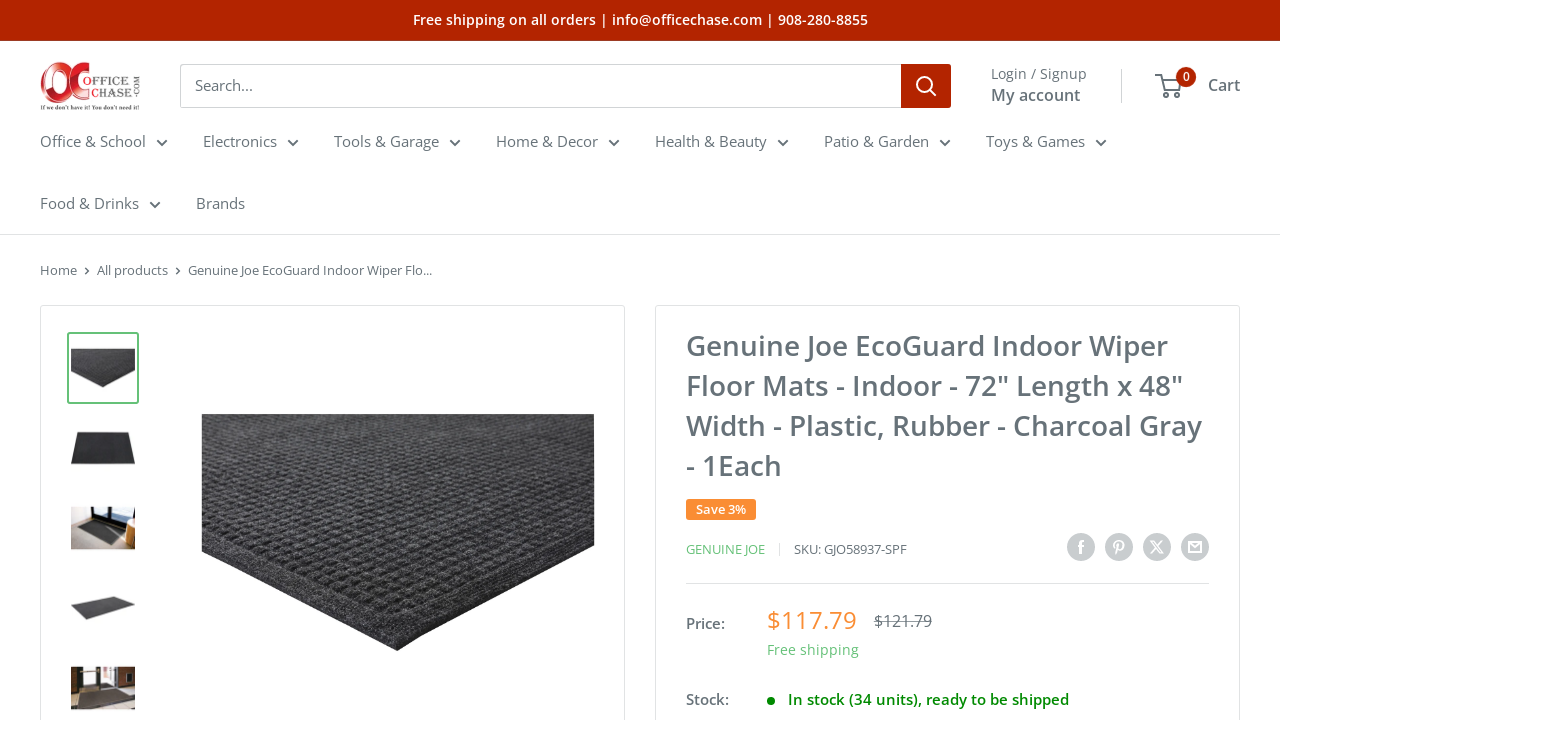

--- FILE ---
content_type: text/html; charset=utf-8
request_url: https://officechase.com/products/genuine-joe-eternity-mat-gjo58937
body_size: 61212
content:
<!doctype html>

<html class="no-js" lang="en">
  <head>
	<meta charset="utf-8">
    <meta name="viewport" content="width=device-width, initial-scale=1.0, height=device-height, minimum-scale=1.0, maximum-scale=1.0">
    <meta name="theme-color" content="#65c178">

    <title>Genuine Joe EcoGuard Indoor Wiper Floor Mats - Indoor - 72&quot; Length x 4</title><meta name="description" content="Genuine Joe Eternity Mat, Sold as 1 Each"><link rel="canonical" href="https://officechase.com/products/genuine-joe-eternity-mat-gjo58937"><link rel="shortcut icon" href="//officechase.com/cdn/shop/files/fvc_96x96.png?v=1713205684" type="image/png"><link rel="preload" as="style" href="//officechase.com/cdn/shop/t/26/assets/theme.css?v=7452887809332277911724173033">
    <link rel="preload" as="script" href="//officechase.com/cdn/shop/t/26/assets/theme.js?v=73209522910174296931718894307">
    <link rel="preconnect" href="https://cdn.shopify.com">
    <link rel="preconnect" href="https://fonts.shopifycdn.com">
    <link rel="dns-prefetch" href="https://productreviews.shopifycdn.com">
    <link rel="dns-prefetch" href="https://ajax.googleapis.com">
    <link rel="dns-prefetch" href="https://maps.googleapis.com">
    <link rel="dns-prefetch" href="https://maps.gstatic.com">

    <meta property="og:type" content="product">
  <meta property="og:title" content="Genuine Joe EcoGuard Indoor Wiper Floor Mats - Indoor - 72&quot; Length x 48&quot; Width - Plastic, Rubber - Charcoal Gray - 1Each"><meta property="og:image" content="http://officechase.com/cdn/shop/files/1014567561_96ac604a-771b-4660-aa41-5450b0ff2241.jpg?v=1716265030">
    <meta property="og:image:secure_url" content="https://officechase.com/cdn/shop/files/1014567561_96ac604a-771b-4660-aa41-5450b0ff2241.jpg?v=1716265030">
    <meta property="og:image:width" content="3000">
    <meta property="og:image:height" content="3000"><meta property="product:price:amount" content="117.79">
  <meta property="product:price:currency" content="USD"><meta property="og:description" content="Genuine Joe Eternity Mat, Sold as 1 Each"><meta property="og:url" content="https://officechase.com/products/genuine-joe-eternity-mat-gjo58937">
<meta property="og:site_name" content="OfficeChase.com"><meta name="twitter:card" content="summary"><meta name="twitter:title" content="Genuine Joe EcoGuard Indoor Wiper Floor Mats - Indoor - 72&quot; Length x 48&quot; Width - Plastic, Rubber - Charcoal Gray - 1Each">
  <meta name="twitter:description" content="Eternity mat offers an eco-friendly and ecologically responsible way to protect your entryway from dirt and moisture. Carpeted surface is made from 99.9 percent post-consumer PET plastic bottles. The all-rubber backing is made from used tires, preventing landfill waste. This indoor mat will wipe shoes dry and prevent moisture from entering your building.Features Carpeted surface wipes shoes dry to keep entryways clean and safe Slim border allows smooth transitions to help prevent trips and falls All-rubber backing prevents sliding on surfaces for increased stability Designed for indoor applications only Designed for indoor applications only All-rubber backing prevents sliding on surfaces for increased stability Slim border allows smooth transitions to help prevent trips and falls Carpeted surface wipes shoes dry to keep entryways clean and safe Specifications Application/Usage Indoor Assembly Required No Brand Name Genuine Joe Country of Origin United States">
  <meta name="twitter:image" content="https://officechase.com/cdn/shop/files/1014567561_96ac604a-771b-4660-aa41-5450b0ff2241_600x600_crop_center.jpg?v=1716265030">
    <link rel="preload" href="//officechase.com/cdn/fonts/open_sans/opensans_n6.15aeff3c913c3fe570c19cdfeed14ce10d09fb08.woff2" as="font" type="font/woff2" crossorigin><link rel="preload" href="//officechase.com/cdn/fonts/open_sans/opensans_n4.c32e4d4eca5273f6d4ee95ddf54b5bbb75fc9b61.woff2" as="font" type="font/woff2" crossorigin><style>
  @font-face {
  font-family: "Open Sans";
  font-weight: 600;
  font-style: normal;
  font-display: swap;
  src: url("//officechase.com/cdn/fonts/open_sans/opensans_n6.15aeff3c913c3fe570c19cdfeed14ce10d09fb08.woff2") format("woff2"),
       url("//officechase.com/cdn/fonts/open_sans/opensans_n6.14bef14c75f8837a87f70ce22013cb146ee3e9f3.woff") format("woff");
}

  @font-face {
  font-family: "Open Sans";
  font-weight: 400;
  font-style: normal;
  font-display: swap;
  src: url("//officechase.com/cdn/fonts/open_sans/opensans_n4.c32e4d4eca5273f6d4ee95ddf54b5bbb75fc9b61.woff2") format("woff2"),
       url("//officechase.com/cdn/fonts/open_sans/opensans_n4.5f3406f8d94162b37bfa232b486ac93ee892406d.woff") format("woff");
}

@font-face {
  font-family: "Open Sans";
  font-weight: 600;
  font-style: normal;
  font-display: swap;
  src: url("//officechase.com/cdn/fonts/open_sans/opensans_n6.15aeff3c913c3fe570c19cdfeed14ce10d09fb08.woff2") format("woff2"),
       url("//officechase.com/cdn/fonts/open_sans/opensans_n6.14bef14c75f8837a87f70ce22013cb146ee3e9f3.woff") format("woff");
}

@font-face {
  font-family: "Open Sans";
  font-weight: 600;
  font-style: italic;
  font-display: swap;
  src: url("//officechase.com/cdn/fonts/open_sans/opensans_i6.828bbc1b99433eacd7d50c9f0c1bfe16f27b89a3.woff2") format("woff2"),
       url("//officechase.com/cdn/fonts/open_sans/opensans_i6.a79e1402e2bbd56b8069014f43ff9c422c30d057.woff") format("woff");
}


  @font-face {
  font-family: "Open Sans";
  font-weight: 700;
  font-style: normal;
  font-display: swap;
  src: url("//officechase.com/cdn/fonts/open_sans/opensans_n7.a9393be1574ea8606c68f4441806b2711d0d13e4.woff2") format("woff2"),
       url("//officechase.com/cdn/fonts/open_sans/opensans_n7.7b8af34a6ebf52beb1a4c1d8c73ad6910ec2e553.woff") format("woff");
}

  @font-face {
  font-family: "Open Sans";
  font-weight: 400;
  font-style: italic;
  font-display: swap;
  src: url("//officechase.com/cdn/fonts/open_sans/opensans_i4.6f1d45f7a46916cc95c694aab32ecbf7509cbf33.woff2") format("woff2"),
       url("//officechase.com/cdn/fonts/open_sans/opensans_i4.4efaa52d5a57aa9a57c1556cc2b7465d18839daa.woff") format("woff");
}

  @font-face {
  font-family: "Open Sans";
  font-weight: 700;
  font-style: italic;
  font-display: swap;
  src: url("//officechase.com/cdn/fonts/open_sans/opensans_i7.916ced2e2ce15f7fcd95d196601a15e7b89ee9a4.woff2") format("woff2"),
       url("//officechase.com/cdn/fonts/open_sans/opensans_i7.99a9cff8c86ea65461de497ade3d515a98f8b32a.woff") format("woff");
}


  :root {
    --default-text-font-size : 15px;
    --base-text-font-size    : 15px;
    --heading-font-family    : "Open Sans", sans-serif;
    --heading-font-weight    : 600;
    --heading-font-style     : normal;
    --text-font-family       : "Open Sans", sans-serif;
    --text-font-weight       : 400;
    --text-font-style        : normal;
    --text-font-bolder-weight: 600;
    --text-link-decoration   : underline;

    --text-color               : #677279;
    --text-color-rgb           : 103, 114, 121;
    --heading-color            : #677279;
    --border-color             : #e1e3e4;
    --border-color-rgb         : 225, 227, 228;
    --form-border-color        : #d4d6d8;
    --accent-color             : #65c178;
    --accent-color-rgb         : 101, 193, 120;
    --link-color               : #fa8d34;
    --link-color-hover         : #dc6605;
    --background               : #ffffff;
    --secondary-background     : #ffffff;
    --secondary-background-rgb : 255, 255, 255;
    --accent-background        : rgba(101, 193, 120, 0.08);

    --input-background: #ffffff;

    --error-color       : #ff0000;
    --error-background  : rgba(255, 0, 0, 0.07);
    --success-color     : #00aa00;
    --success-background: rgba(0, 170, 0, 0.11);

    --primary-button-background      : #65c178;
    --primary-button-background-rgb  : 101, 193, 120;
    --primary-button-text-color      : #ffffff;
    --secondary-button-background    : #65c178;
    --secondary-button-background-rgb: 101, 193, 120;
    --secondary-button-text-color    : #ffffff;

    --header-background      : #ffffff;
    --header-text-color      : #677279;
    --header-light-text-color: #677279;
    --header-border-color    : rgba(103, 114, 121, 0.3);
    --header-accent-color    : #b32400;

    --footer-background-color:    #ffffff;
    --footer-heading-text-color:  #677279;
    --footer-body-text-color:     #677279;
    --footer-body-text-color-rgb: 103, 114, 121;
    --footer-accent-color:        #fa8d34;
    --footer-accent-color-rgb:    250, 141, 52;
    --footer-border:              1px solid var(--border-color);
    
    --flickity-arrow-color: #abb1b4;--product-on-sale-accent           : #fa8d34;
    --product-on-sale-accent-rgb       : 250, 141, 52;
    --product-on-sale-color            : #ffffff;
    --product-in-stock-color           : #008a00;
    --product-low-stock-color          : #ee0000;
    --product-sold-out-color           : #8a9297;
    --product-custom-label-1-background: #008a00;
    --product-custom-label-1-color     : #ffffff;
    --product-custom-label-2-background: #00a500;
    --product-custom-label-2-color     : #ffffff;
    --product-review-star-color        : #ffbd00;

    --mobile-container-gutter : 20px;
    --desktop-container-gutter: 40px;

    /* Shopify related variables */
    --payment-terms-background-color: #ffffff;
  }
</style>

<script>
  // IE11 does not have support for CSS variables, so we have to polyfill them
  if (!(((window || {}).CSS || {}).supports && window.CSS.supports('(--a: 0)'))) {
    const script = document.createElement('script');
    script.type = 'text/javascript';
    script.src = 'https://cdn.jsdelivr.net/npm/css-vars-ponyfill@2';
    script.onload = function() {
      cssVars({});
    };

    document.getElementsByTagName('head')[0].appendChild(script);
  }
</script>


    <script>window.performance && window.performance.mark && window.performance.mark('shopify.content_for_header.start');</script><meta name="google-site-verification" content="2SXmVM31HgPPhwn-6NQKXSEgwubb_ZGznpe-0DTJUu8">
<meta id="shopify-digital-wallet" name="shopify-digital-wallet" content="/13439463/digital_wallets/dialog">
<meta name="shopify-checkout-api-token" content="9e90998fd52bbcdd8f3072e32a4e037a">
<meta id="in-context-paypal-metadata" data-shop-id="13439463" data-venmo-supported="true" data-environment="production" data-locale="en_US" data-paypal-v4="true" data-currency="USD">
<link rel="alternate" type="application/json+oembed" href="https://officechase.com/products/genuine-joe-eternity-mat-gjo58937.oembed">
<script async="async" src="/checkouts/internal/preloads.js?locale=en-US"></script>
<script id="shopify-features" type="application/json">{"accessToken":"9e90998fd52bbcdd8f3072e32a4e037a","betas":["rich-media-storefront-analytics"],"domain":"officechase.com","predictiveSearch":true,"shopId":13439463,"locale":"en"}</script>
<script>var Shopify = Shopify || {};
Shopify.shop = "officechase-com.myshopify.com";
Shopify.locale = "en";
Shopify.currency = {"active":"USD","rate":"1.0"};
Shopify.country = "US";
Shopify.theme = {"name":"Warehouse","id":123916517458,"schema_name":"Warehouse","schema_version":"5.1.0","theme_store_id":871,"role":"main"};
Shopify.theme.handle = "null";
Shopify.theme.style = {"id":null,"handle":null};
Shopify.cdnHost = "officechase.com/cdn";
Shopify.routes = Shopify.routes || {};
Shopify.routes.root = "/";</script>
<script type="module">!function(o){(o.Shopify=o.Shopify||{}).modules=!0}(window);</script>
<script>!function(o){function n(){var o=[];function n(){o.push(Array.prototype.slice.apply(arguments))}return n.q=o,n}var t=o.Shopify=o.Shopify||{};t.loadFeatures=n(),t.autoloadFeatures=n()}(window);</script>
<script id="shop-js-analytics" type="application/json">{"pageType":"product"}</script>
<script defer="defer" async type="module" src="//officechase.com/cdn/shopifycloud/shop-js/modules/v2/client.init-shop-cart-sync_BdyHc3Nr.en.esm.js"></script>
<script defer="defer" async type="module" src="//officechase.com/cdn/shopifycloud/shop-js/modules/v2/chunk.common_Daul8nwZ.esm.js"></script>
<script type="module">
  await import("//officechase.com/cdn/shopifycloud/shop-js/modules/v2/client.init-shop-cart-sync_BdyHc3Nr.en.esm.js");
await import("//officechase.com/cdn/shopifycloud/shop-js/modules/v2/chunk.common_Daul8nwZ.esm.js");

  window.Shopify.SignInWithShop?.initShopCartSync?.({"fedCMEnabled":true,"windoidEnabled":true});

</script>
<script>(function() {
  var isLoaded = false;
  function asyncLoad() {
    if (isLoaded) return;
    isLoaded = true;
    var urls = ["https:\/\/shopify.webkul.com\/shopify-auction\/js\/wk_shopify_auction.js?shop=officechase-com.myshopify.com","https:\/\/shopify.webkul.com\/shopify-auction\/js\/wk_auction_category.js?shop=officechase-com.myshopify.com","https:\/\/cdn.shopify.com\/s\/files\/1\/1343\/9463\/t\/21\/assets\/sca-qv-scripts-noconfig.js?969171624185190977\u0026shop=officechase-com.myshopify.com","\/\/cdn.shopify.com\/proxy\/30b1648eca260ee9e6b4bd73413d1acd2b773b2b13f03447ef63b3fc1536f8b5\/bingshoppingtool-t2app-prod.trafficmanager.net\/uet\/tracking_script?shop=officechase-com.myshopify.com\u0026sp-cache-control=cHVibGljLCBtYXgtYWdlPTkwMA","https:\/\/cstt-app.herokuapp.com\/get_script\/9a3871c8fc3311ee8e5f961eea3a80a5.js?v=439053\u0026shop=officechase-com.myshopify.com","https:\/\/cdn.shopify.com\/s\/files\/1\/1343\/9463\/t\/26\/assets\/rev_13439463.js?v=1715098892\u0026shop=officechase-com.myshopify.com","https:\/\/restock.semget.com\/\/scripttags\/semget.js?shop=officechase-com.myshopify.com"];
    for (var i = 0; i < urls.length; i++) {
      var s = document.createElement('script');
      s.type = 'text/javascript';
      s.async = true;
      s.src = urls[i];
      var x = document.getElementsByTagName('script')[0];
      x.parentNode.insertBefore(s, x);
    }
  };
  if(window.attachEvent) {
    window.attachEvent('onload', asyncLoad);
  } else {
    window.addEventListener('load', asyncLoad, false);
  }
})();</script>
<script id="__st">var __st={"a":13439463,"offset":-18000,"reqid":"70243192-b1f2-4be8-9963-3309ec4e7b6d-1769017539","pageurl":"officechase.com\/products\/genuine-joe-eternity-mat-gjo58937","u":"44b5281b3667","p":"product","rtyp":"product","rid":1340833923154};</script>
<script>window.ShopifyPaypalV4VisibilityTracking = true;</script>
<script id="captcha-bootstrap">!function(){'use strict';const t='contact',e='account',n='new_comment',o=[[t,t],['blogs',n],['comments',n],[t,'customer']],c=[[e,'customer_login'],[e,'guest_login'],[e,'recover_customer_password'],[e,'create_customer']],r=t=>t.map((([t,e])=>`form[action*='/${t}']:not([data-nocaptcha='true']) input[name='form_type'][value='${e}']`)).join(','),a=t=>()=>t?[...document.querySelectorAll(t)].map((t=>t.form)):[];function s(){const t=[...o],e=r(t);return a(e)}const i='password',u='form_key',d=['recaptcha-v3-token','g-recaptcha-response','h-captcha-response',i],f=()=>{try{return window.sessionStorage}catch{return}},m='__shopify_v',_=t=>t.elements[u];function p(t,e,n=!1){try{const o=window.sessionStorage,c=JSON.parse(o.getItem(e)),{data:r}=function(t){const{data:e,action:n}=t;return t[m]||n?{data:e,action:n}:{data:t,action:n}}(c);for(const[e,n]of Object.entries(r))t.elements[e]&&(t.elements[e].value=n);n&&o.removeItem(e)}catch(o){console.error('form repopulation failed',{error:o})}}const l='form_type',E='cptcha';function T(t){t.dataset[E]=!0}const w=window,h=w.document,L='Shopify',v='ce_forms',y='captcha';let A=!1;((t,e)=>{const n=(g='f06e6c50-85a8-45c8-87d0-21a2b65856fe',I='https://cdn.shopify.com/shopifycloud/storefront-forms-hcaptcha/ce_storefront_forms_captcha_hcaptcha.v1.5.2.iife.js',D={infoText:'Protected by hCaptcha',privacyText:'Privacy',termsText:'Terms'},(t,e,n)=>{const o=w[L][v],c=o.bindForm;if(c)return c(t,g,e,D).then(n);var r;o.q.push([[t,g,e,D],n]),r=I,A||(h.body.append(Object.assign(h.createElement('script'),{id:'captcha-provider',async:!0,src:r})),A=!0)});var g,I,D;w[L]=w[L]||{},w[L][v]=w[L][v]||{},w[L][v].q=[],w[L][y]=w[L][y]||{},w[L][y].protect=function(t,e){n(t,void 0,e),T(t)},Object.freeze(w[L][y]),function(t,e,n,w,h,L){const[v,y,A,g]=function(t,e,n){const i=e?o:[],u=t?c:[],d=[...i,...u],f=r(d),m=r(i),_=r(d.filter((([t,e])=>n.includes(e))));return[a(f),a(m),a(_),s()]}(w,h,L),I=t=>{const e=t.target;return e instanceof HTMLFormElement?e:e&&e.form},D=t=>v().includes(t);t.addEventListener('submit',(t=>{const e=I(t);if(!e)return;const n=D(e)&&!e.dataset.hcaptchaBound&&!e.dataset.recaptchaBound,o=_(e),c=g().includes(e)&&(!o||!o.value);(n||c)&&t.preventDefault(),c&&!n&&(function(t){try{if(!f())return;!function(t){const e=f();if(!e)return;const n=_(t);if(!n)return;const o=n.value;o&&e.removeItem(o)}(t);const e=Array.from(Array(32),(()=>Math.random().toString(36)[2])).join('');!function(t,e){_(t)||t.append(Object.assign(document.createElement('input'),{type:'hidden',name:u})),t.elements[u].value=e}(t,e),function(t,e){const n=f();if(!n)return;const o=[...t.querySelectorAll(`input[type='${i}']`)].map((({name:t})=>t)),c=[...d,...o],r={};for(const[a,s]of new FormData(t).entries())c.includes(a)||(r[a]=s);n.setItem(e,JSON.stringify({[m]:1,action:t.action,data:r}))}(t,e)}catch(e){console.error('failed to persist form',e)}}(e),e.submit())}));const S=(t,e)=>{t&&!t.dataset[E]&&(n(t,e.some((e=>e===t))),T(t))};for(const o of['focusin','change'])t.addEventListener(o,(t=>{const e=I(t);D(e)&&S(e,y())}));const B=e.get('form_key'),M=e.get(l),P=B&&M;t.addEventListener('DOMContentLoaded',(()=>{const t=y();if(P)for(const e of t)e.elements[l].value===M&&p(e,B);[...new Set([...A(),...v().filter((t=>'true'===t.dataset.shopifyCaptcha))])].forEach((e=>S(e,t)))}))}(h,new URLSearchParams(w.location.search),n,t,e,['guest_login'])})(!0,!0)}();</script>
<script integrity="sha256-4kQ18oKyAcykRKYeNunJcIwy7WH5gtpwJnB7kiuLZ1E=" data-source-attribution="shopify.loadfeatures" defer="defer" src="//officechase.com/cdn/shopifycloud/storefront/assets/storefront/load_feature-a0a9edcb.js" crossorigin="anonymous"></script>
<script data-source-attribution="shopify.dynamic_checkout.dynamic.init">var Shopify=Shopify||{};Shopify.PaymentButton=Shopify.PaymentButton||{isStorefrontPortableWallets:!0,init:function(){window.Shopify.PaymentButton.init=function(){};var t=document.createElement("script");t.src="https://officechase.com/cdn/shopifycloud/portable-wallets/latest/portable-wallets.en.js",t.type="module",document.head.appendChild(t)}};
</script>
<script data-source-attribution="shopify.dynamic_checkout.buyer_consent">
  function portableWalletsHideBuyerConsent(e){var t=document.getElementById("shopify-buyer-consent"),n=document.getElementById("shopify-subscription-policy-button");t&&n&&(t.classList.add("hidden"),t.setAttribute("aria-hidden","true"),n.removeEventListener("click",e))}function portableWalletsShowBuyerConsent(e){var t=document.getElementById("shopify-buyer-consent"),n=document.getElementById("shopify-subscription-policy-button");t&&n&&(t.classList.remove("hidden"),t.removeAttribute("aria-hidden"),n.addEventListener("click",e))}window.Shopify?.PaymentButton&&(window.Shopify.PaymentButton.hideBuyerConsent=portableWalletsHideBuyerConsent,window.Shopify.PaymentButton.showBuyerConsent=portableWalletsShowBuyerConsent);
</script>
<script>
  function portableWalletsCleanup(e){e&&e.src&&console.error("Failed to load portable wallets script "+e.src);var t=document.querySelectorAll("shopify-accelerated-checkout .shopify-payment-button__skeleton, shopify-accelerated-checkout-cart .wallet-cart-button__skeleton"),e=document.getElementById("shopify-buyer-consent");for(let e=0;e<t.length;e++)t[e].remove();e&&e.remove()}function portableWalletsNotLoadedAsModule(e){e instanceof ErrorEvent&&"string"==typeof e.message&&e.message.includes("import.meta")&&"string"==typeof e.filename&&e.filename.includes("portable-wallets")&&(window.removeEventListener("error",portableWalletsNotLoadedAsModule),window.Shopify.PaymentButton.failedToLoad=e,"loading"===document.readyState?document.addEventListener("DOMContentLoaded",window.Shopify.PaymentButton.init):window.Shopify.PaymentButton.init())}window.addEventListener("error",portableWalletsNotLoadedAsModule);
</script>

<script type="module" src="https://officechase.com/cdn/shopifycloud/portable-wallets/latest/portable-wallets.en.js" onError="portableWalletsCleanup(this)" crossorigin="anonymous"></script>
<script nomodule>
  document.addEventListener("DOMContentLoaded", portableWalletsCleanup);
</script>

<link id="shopify-accelerated-checkout-styles" rel="stylesheet" media="screen" href="https://officechase.com/cdn/shopifycloud/portable-wallets/latest/accelerated-checkout-backwards-compat.css" crossorigin="anonymous">
<style id="shopify-accelerated-checkout-cart">
        #shopify-buyer-consent {
  margin-top: 1em;
  display: inline-block;
  width: 100%;
}

#shopify-buyer-consent.hidden {
  display: none;
}

#shopify-subscription-policy-button {
  background: none;
  border: none;
  padding: 0;
  text-decoration: underline;
  font-size: inherit;
  cursor: pointer;
}

#shopify-subscription-policy-button::before {
  box-shadow: none;
}

      </style>

<script>window.performance && window.performance.mark && window.performance.mark('shopify.content_for_header.end');</script>

    <link rel="stylesheet" href="//officechase.com/cdn/shop/t/26/assets/theme.css?v=7452887809332277911724173033">

    
  <script type="application/ld+json">
  {
    "@context": "https://schema.org",
    "@type": "Product",
    "productID": 1340833923154,
    "offers": [{
          "@type": "Offer",
          "name": "Default Title",
          "availability":"https://schema.org/InStock",
          "price": 117.79,
          "priceCurrency": "USD",
          "priceValidUntil": "2026-01-31","sku": "GJO58937-SPF",
            "gtin12": "035255589376",
          "url": "/products/genuine-joe-eternity-mat-gjo58937?variant=12308942618706"
        }
],"brand": {
      "@type": "Brand",
      "name": "Genuine Joe"
    },
    "name": "Genuine Joe EcoGuard Indoor Wiper Floor Mats - Indoor - 72\" Length x 48\" Width - Plastic, Rubber - Charcoal Gray - 1Each",
    "description": "Eternity mat offers an eco-friendly and ecologically responsible way to protect your entryway from dirt and moisture. Carpeted surface is made from 99.9 percent post-consumer PET plastic bottles. The all-rubber backing is made from used tires, preventing landfill waste. This indoor mat will wipe shoes dry and prevent moisture from entering your building.Features\nCarpeted surface wipes shoes dry to keep entryways clean and safe\nSlim border allows smooth transitions to help prevent trips and falls\nAll-rubber backing prevents sliding on surfaces for increased stability\nDesigned for indoor applications only\nDesigned for indoor applications only\nAll-rubber backing prevents sliding on surfaces for increased stability\nSlim border allows smooth transitions to help prevent trips and falls\nCarpeted surface wipes shoes dry to keep entryways clean and safe\nSpecifications\n\nApplication\/Usage\nIndoor\n\n\nAssembly Required\nNo\n\n\nBrand Name\nGenuine Joe\n\n\nCountry of Origin\nUnited States\n\n\nEnvironmental Certification\nEcoLogo\n\n\nFeatures\nDirt Resistant\n\n\nFeatures\nMoisture Resistant\n\n\nManufacturer\nGenuine Joe\n\n\nManufacturer Part Number\n58937\n\n\nMat Length\n72\"\n\n\nMat Width\n48\"\n\n\nPackaged Quantity\n1 Each\n\n\nPost-consumer-waste%\n99%\n\n\nProduct Name\nEcoGuard Indoor Wiper Floor Mats\n\n\nProduct Type\nFloor Mat\n\n\nRecycled\nYes\n\n\nRecycled Content\n99%\n\n",
    "category": "Carpet \u0026 Carpet Tiles",
    "url": "/products/genuine-joe-eternity-mat-gjo58937",
    "sku": "GJO58937-SPF",
    "image": {
      "@type": "ImageObject",
      "url": "https://officechase.com/cdn/shop/files/1014567561_96ac604a-771b-4660-aa41-5450b0ff2241.jpg?v=1716265030&width=1024",
      "image": "https://officechase.com/cdn/shop/files/1014567561_96ac604a-771b-4660-aa41-5450b0ff2241.jpg?v=1716265030&width=1024",
      "name": "Genuine Joe EcoGuard Indoor Wiper Floor Mats - Indoor - 72\" Length x 48\" Width - Plastic, Rubber - Charcoal Gray - 1Each - ",
      "width": "1024",
      "height": "1024"
    }
  }
  </script>



  <script type="application/ld+json">
  {
    "@context": "https://schema.org",
    "@type": "BreadcrumbList",
  "itemListElement": [{
      "@type": "ListItem",
      "position": 1,
      "name": "Home",
      "item": "https://officechase.com"
    },{
          "@type": "ListItem",
          "position": 2,
          "name": "Genuine Joe EcoGuard Indoor Wiper Floor Mats - Indoor - 72\" Length x 48\" Width - Plastic, Rubber - Charcoal Gray - 1Each",
          "item": "https://officechase.com/products/genuine-joe-eternity-mat-gjo58937"
        }]
  }
  </script>



    <script>
      // This allows to expose several variables to the global scope, to be used in scripts
      window.theme = {
        pageType: "product",
        cartCount: 0,
        moneyFormat: "${{amount}}",
        moneyWithCurrencyFormat: "${{amount}} USD",
        currencyCodeEnabled: false,
        showDiscount: true,
        discountMode: "percentage",
        cartType: "drawer"
      };

      window.routes = {
        rootUrl: "\/",
        rootUrlWithoutSlash: '',
        cartUrl: "\/cart",
        cartAddUrl: "\/cart\/add",
        cartChangeUrl: "\/cart\/change",
        searchUrl: "\/search",
        productRecommendationsUrl: "\/recommendations\/products"
      };

      window.languages = {
        productRegularPrice: "Regular price",
        productSalePrice: "Sale price",
        collectionOnSaleLabel: "Save {{savings}}",
        productFormUnavailable: "Unavailable",
        productFormAddToCart: "Add to cart",
        productFormPreOrder: "Pre-order",
        productFormSoldOut: "Sold out",
        productAdded: "Product has been added to your cart",
        productAddedShort: "Added!",
        shippingEstimatorNoResults: "No shipping could be found for your address.",
        shippingEstimatorOneResult: "There is one shipping rate for your address:",
        shippingEstimatorMultipleResults: "There are {{count}} shipping rates for your address:",
        shippingEstimatorErrors: "There are some errors:"
      };

      document.documentElement.className = document.documentElement.className.replace('no-js', 'js');
    </script><script src="//officechase.com/cdn/shop/t/26/assets/theme.js?v=73209522910174296931718894307" defer></script>
    <script src="//officechase.com/cdn/shop/t/26/assets/custom.js?v=102476495355921946141712001055" defer></script><script>
        (function () {
          window.onpageshow = function() {
            // We force re-freshing the cart content onpageshow, as most browsers will serve a cache copy when hitting the
            // back button, which cause staled data
            document.documentElement.dispatchEvent(new CustomEvent('cart:refresh', {
              bubbles: true,
              detail: {scrollToTop: false}
            }));
          };
        })();
      </script><!-- BEGIN app block: shopify://apps/microsoft-clarity/blocks/clarity_js/31c3d126-8116-4b4a-8ba1-baeda7c4aeea -->
<script type="text/javascript">
  (function (c, l, a, r, i, t, y) {
    c[a] = c[a] || function () { (c[a].q = c[a].q || []).push(arguments); };
    t = l.createElement(r); t.async = 1; t.src = "https://www.clarity.ms/tag/" + i + "?ref=shopify";
    y = l.getElementsByTagName(r)[0]; y.parentNode.insertBefore(t, y);

    c.Shopify.loadFeatures([{ name: "consent-tracking-api", version: "0.1" }], error => {
      if (error) {
        console.error("Error loading Shopify features:", error);
        return;
      }

      c[a]('consentv2', {
        ad_Storage: c.Shopify.customerPrivacy.marketingAllowed() ? "granted" : "denied",
        analytics_Storage: c.Shopify.customerPrivacy.analyticsProcessingAllowed() ? "granted" : "denied",
      });
    });

    l.addEventListener("visitorConsentCollected", function (e) {
      c[a]('consentv2', {
        ad_Storage: e.detail.marketingAllowed ? "granted" : "denied",
        analytics_Storage: e.detail.analyticsAllowed ? "granted" : "denied",
      });
    });
  })(window, document, "clarity", "script", "ux9dkva7mi");
</script>



<!-- END app block --><!-- BEGIN app block: shopify://apps/zoorix-cross-sell/blocks/zoorix-head/51fffd07-f9df-4d6a-b901-6d14b243dcad -->
<script>
  window.zoorixCartData = {
    currency: "USD",
    currency_symbol: "$",
    
    original_total_price: 0,
    total_discount: 0,
    item_count: 0,
    items: [
        
    ]
    
  };

  window.Zoorix = window.Zoorix || {};
  window.Zoorix.collectionsHash = {};

  

  
  window.Zoorix.page_type = "product";
  window.Zoorix.product_id = "1340833923154";
    
      
        window.Zoorix.collectionsHash[343961543] = {title: "Best Selling Products" };
      
        window.Zoorix.collectionsHash[306539591] = {title: "Building Supplies." };
      
        window.Zoorix.collectionsHash[305311559] = {title: "Home" };
      
        window.Zoorix.collectionsHash[343961607] = {title: "Newest Products" };
      
        window.Zoorix.collectionsHash[279916216402] = {title: "Office \u0026 School" };
      
        window.Zoorix.collectionsHash[279912185938] = {title: "Office Decor" };
      
        window.Zoorix.collectionsHash[280191959122] = {title: "Office Furniture" };
      
        window.Zoorix.collectionsHash[389709767] = {title: "Toner \u0026 Ink" };
      
      window.Zoorix.collections = Object.keys(window.Zoorix.collectionsHash).map(c => parseInt(c));
    
  
  window.Zoorix.moneyFormat = "${{amount}}";
  window.Zoorix.moneyFormatWithCurrency = "${{amount}} USD";
  window.Zoorix.template = "product";

</script>

<!--<script src="https://cdn.shopify.com/s/javascripts/currencies.js" async></script>-->
<script async src=https://public.zoorix.com/domains/officechase-com.myshopify.com/zoorix.js></script>


<!-- END app block --><!-- BEGIN app block: shopify://apps/judge-me-reviews/blocks/judgeme_core/61ccd3b1-a9f2-4160-9fe9-4fec8413e5d8 --><!-- Start of Judge.me Core -->






<link rel="dns-prefetch" href="https://cdnwidget.judge.me">
<link rel="dns-prefetch" href="https://cdn.judge.me">
<link rel="dns-prefetch" href="https://cdn1.judge.me">
<link rel="dns-prefetch" href="https://api.judge.me">

<script data-cfasync='false' class='jdgm-settings-script'>window.jdgmSettings={"pagination":5,"disable_web_reviews":false,"badge_no_review_text":"No reviews","badge_n_reviews_text":"{{ n }} review/reviews","badge_star_color":"#F1C40F","hide_badge_preview_if_no_reviews":true,"badge_hide_text":false,"enforce_center_preview_badge":false,"widget_title":"Customer Reviews","widget_open_form_text":"Write a review","widget_close_form_text":"Cancel review","widget_refresh_page_text":"Refresh page","widget_summary_text":"Based on {{ number_of_reviews }} review/reviews","widget_no_review_text":"Be the first to write a review","widget_name_field_text":"Display name","widget_verified_name_field_text":"Verified Name (public)","widget_name_placeholder_text":"Display name","widget_required_field_error_text":"This field is required.","widget_email_field_text":"Email address","widget_verified_email_field_text":"Verified Email (private, can not be edited)","widget_email_placeholder_text":"Your email address","widget_email_field_error_text":"Please enter a valid email address.","widget_rating_field_text":"Rating","widget_review_title_field_text":"Review Title","widget_review_title_placeholder_text":"Give your review a title","widget_review_body_field_text":"Review content","widget_review_body_placeholder_text":"Start writing here...","widget_pictures_field_text":"Picture/Video (optional)","widget_submit_review_text":"Submit Review","widget_submit_verified_review_text":"Submit Verified Review","widget_submit_success_msg_with_auto_publish":"Thank you! Please refresh the page in a few moments to see your review. You can remove or edit your review by logging into \u003ca href='https://judge.me/login' target='_blank' rel='nofollow noopener'\u003eJudge.me\u003c/a\u003e","widget_submit_success_msg_no_auto_publish":"Thank you! Your review will be published as soon as it is approved by the shop admin. You can remove or edit your review by logging into \u003ca href='https://judge.me/login' target='_blank' rel='nofollow noopener'\u003eJudge.me\u003c/a\u003e","widget_show_default_reviews_out_of_total_text":"Showing {{ n_reviews_shown }} out of {{ n_reviews }} reviews.","widget_show_all_link_text":"Show all","widget_show_less_link_text":"Show less","widget_author_said_text":"{{ reviewer_name }} said:","widget_days_text":"{{ n }} days ago","widget_weeks_text":"{{ n }} week/weeks ago","widget_months_text":"{{ n }} month/months ago","widget_years_text":"{{ n }} year/years ago","widget_yesterday_text":"Yesterday","widget_today_text":"Today","widget_replied_text":"\u003e\u003e {{ shop_name }} replied:","widget_read_more_text":"Read more","widget_reviewer_name_as_initial":"","widget_rating_filter_color":"#fbcd0a","widget_rating_filter_see_all_text":"See all reviews","widget_sorting_most_recent_text":"Most Recent","widget_sorting_highest_rating_text":"Highest Rating","widget_sorting_lowest_rating_text":"Lowest Rating","widget_sorting_with_pictures_text":"Only Pictures","widget_sorting_most_helpful_text":"Most Helpful","widget_open_question_form_text":"Ask a question","widget_reviews_subtab_text":"Reviews","widget_questions_subtab_text":"Questions","widget_question_label_text":"Question","widget_answer_label_text":"Answer","widget_question_placeholder_text":"Write your question here","widget_submit_question_text":"Submit Question","widget_question_submit_success_text":"Thank you for your question! We will notify you once it gets answered.","widget_star_color":"#F1C40F","verified_badge_text":"Verified","verified_badge_bg_color":"","verified_badge_text_color":"","verified_badge_placement":"left-of-reviewer-name","widget_review_max_height":"","widget_hide_border":false,"widget_social_share":false,"widget_thumb":false,"widget_review_location_show":false,"widget_location_format":"","all_reviews_include_out_of_store_products":true,"all_reviews_out_of_store_text":"(out of store)","all_reviews_pagination":100,"all_reviews_product_name_prefix_text":"about","enable_review_pictures":true,"enable_question_anwser":false,"widget_theme":"default","review_date_format":"timestamp","default_sort_method":"most-recent","widget_product_reviews_subtab_text":"Product Reviews","widget_shop_reviews_subtab_text":"Shop Reviews","widget_other_products_reviews_text":"Reviews for other products","widget_store_reviews_subtab_text":"Store reviews","widget_no_store_reviews_text":"This store hasn't received any reviews yet","widget_web_restriction_product_reviews_text":"This product hasn't received any reviews yet","widget_no_items_text":"No items found","widget_show_more_text":"Show more","widget_write_a_store_review_text":"Write a Store Review","widget_other_languages_heading":"Reviews in Other Languages","widget_translate_review_text":"Translate review to {{ language }}","widget_translating_review_text":"Translating...","widget_show_original_translation_text":"Show original ({{ language }})","widget_translate_review_failed_text":"Review couldn't be translated.","widget_translate_review_retry_text":"Retry","widget_translate_review_try_again_later_text":"Try again later","show_product_url_for_grouped_product":false,"widget_sorting_pictures_first_text":"Pictures First","show_pictures_on_all_rev_page_mobile":false,"show_pictures_on_all_rev_page_desktop":false,"floating_tab_hide_mobile_install_preference":false,"floating_tab_button_name":"★ Reviews","floating_tab_title":"Let customers speak for us","floating_tab_button_color":"","floating_tab_button_background_color":"","floating_tab_url":"","floating_tab_url_enabled":false,"floating_tab_tab_style":"text","all_reviews_text_badge_text":"Customers rate us {{ shop.metafields.judgeme.all_reviews_rating | round: 1 }}/5 based on {{ shop.metafields.judgeme.all_reviews_count }} reviews.","all_reviews_text_badge_text_branded_style":"{{ shop.metafields.judgeme.all_reviews_rating | round: 1 }} out of 5 stars based on {{ shop.metafields.judgeme.all_reviews_count }} reviews","is_all_reviews_text_badge_a_link":false,"show_stars_for_all_reviews_text_badge":false,"all_reviews_text_badge_url":"","all_reviews_text_style":"branded","all_reviews_text_color_style":"judgeme_brand_color","all_reviews_text_color":"#108474","all_reviews_text_show_jm_brand":true,"featured_carousel_show_header":true,"featured_carousel_title":"Let customers speak for us","testimonials_carousel_title":"Customers are saying","videos_carousel_title":"Real customer stories","cards_carousel_title":"Customers are saying","featured_carousel_count_text":"from {{ n }} reviews","featured_carousel_add_link_to_all_reviews_page":false,"featured_carousel_url":"","featured_carousel_show_images":true,"featured_carousel_autoslide_interval":5,"featured_carousel_arrows_on_the_sides":false,"featured_carousel_height":250,"featured_carousel_width":80,"featured_carousel_image_size":0,"featured_carousel_image_height":250,"featured_carousel_arrow_color":"#eeeeee","verified_count_badge_style":"branded","verified_count_badge_orientation":"horizontal","verified_count_badge_color_style":"judgeme_brand_color","verified_count_badge_color":"#108474","is_verified_count_badge_a_link":false,"verified_count_badge_url":"","verified_count_badge_show_jm_brand":true,"widget_rating_preset_default":5,"widget_first_sub_tab":"product-reviews","widget_show_histogram":true,"widget_histogram_use_custom_color":false,"widget_pagination_use_custom_color":false,"widget_star_use_custom_color":false,"widget_verified_badge_use_custom_color":false,"widget_write_review_use_custom_color":false,"picture_reminder_submit_button":"Upload Pictures","enable_review_videos":true,"mute_video_by_default":true,"widget_sorting_videos_first_text":"Videos First","widget_review_pending_text":"Pending","featured_carousel_items_for_large_screen":3,"social_share_options_order":"Facebook,Twitter","remove_microdata_snippet":false,"disable_json_ld":false,"enable_json_ld_products":false,"preview_badge_show_question_text":false,"preview_badge_no_question_text":"No questions","preview_badge_n_question_text":"{{ number_of_questions }} question/questions","qa_badge_show_icon":false,"qa_badge_position":"same-row","remove_judgeme_branding":false,"widget_add_search_bar":false,"widget_search_bar_placeholder":"Search","widget_sorting_verified_only_text":"Verified only","featured_carousel_theme":"default","featured_carousel_show_rating":true,"featured_carousel_show_title":true,"featured_carousel_show_body":true,"featured_carousel_show_date":false,"featured_carousel_show_reviewer":true,"featured_carousel_show_product":false,"featured_carousel_header_background_color":"#108474","featured_carousel_header_text_color":"#ffffff","featured_carousel_name_product_separator":"reviewed","featured_carousel_full_star_background":"#108474","featured_carousel_empty_star_background":"#dadada","featured_carousel_vertical_theme_background":"#f9fafb","featured_carousel_verified_badge_enable":true,"featured_carousel_verified_badge_color":"#108474","featured_carousel_border_style":"round","featured_carousel_review_line_length_limit":3,"featured_carousel_more_reviews_button_text":"Read more reviews","featured_carousel_view_product_button_text":"View product","all_reviews_page_load_reviews_on":"scroll","all_reviews_page_load_more_text":"Load More Reviews","disable_fb_tab_reviews":false,"enable_ajax_cdn_cache":false,"widget_advanced_speed_features":5,"widget_public_name_text":"displayed publicly like","default_reviewer_name":"John Smith","default_reviewer_name_has_non_latin":true,"widget_reviewer_anonymous":"Anonymous","medals_widget_title":"Judge.me Review Medals","medals_widget_background_color":"#f9fafb","medals_widget_position":"footer_all_pages","medals_widget_border_color":"#f9fafb","medals_widget_verified_text_position":"left","medals_widget_use_monochromatic_version":false,"medals_widget_elements_color":"#108474","show_reviewer_avatar":true,"widget_invalid_yt_video_url_error_text":"Not a YouTube video URL","widget_max_length_field_error_text":"Please enter no more than {0} characters.","widget_show_country_flag":false,"widget_show_collected_via_shop_app":true,"widget_verified_by_shop_badge_style":"light","widget_verified_by_shop_text":"Verified by Shop","widget_show_photo_gallery":false,"widget_load_with_code_splitting":true,"widget_ugc_install_preference":false,"widget_ugc_title":"Made by us, Shared by you","widget_ugc_subtitle":"Tag us to see your picture featured in our page","widget_ugc_arrows_color":"#ffffff","widget_ugc_primary_button_text":"Buy Now","widget_ugc_primary_button_background_color":"#108474","widget_ugc_primary_button_text_color":"#ffffff","widget_ugc_primary_button_border_width":"0","widget_ugc_primary_button_border_style":"none","widget_ugc_primary_button_border_color":"#108474","widget_ugc_primary_button_border_radius":"25","widget_ugc_secondary_button_text":"Load More","widget_ugc_secondary_button_background_color":"#ffffff","widget_ugc_secondary_button_text_color":"#108474","widget_ugc_secondary_button_border_width":"2","widget_ugc_secondary_button_border_style":"solid","widget_ugc_secondary_button_border_color":"#108474","widget_ugc_secondary_button_border_radius":"25","widget_ugc_reviews_button_text":"View Reviews","widget_ugc_reviews_button_background_color":"#ffffff","widget_ugc_reviews_button_text_color":"#108474","widget_ugc_reviews_button_border_width":"2","widget_ugc_reviews_button_border_style":"solid","widget_ugc_reviews_button_border_color":"#108474","widget_ugc_reviews_button_border_radius":"25","widget_ugc_reviews_button_link_to":"judgeme-reviews-page","widget_ugc_show_post_date":true,"widget_ugc_max_width":"800","widget_rating_metafield_value_type":true,"widget_primary_color":"#65C178","widget_enable_secondary_color":false,"widget_secondary_color":"#edf5f5","widget_summary_average_rating_text":"{{ average_rating }} out of 5","widget_media_grid_title":"Customer photos \u0026 videos","widget_media_grid_see_more_text":"See more","widget_round_style":false,"widget_show_product_medals":false,"widget_verified_by_judgeme_text":"Verified by Judge.me","widget_show_store_medals":true,"widget_verified_by_judgeme_text_in_store_medals":"Verified by Judge.me","widget_media_field_exceed_quantity_message":"Sorry, we can only accept {{ max_media }} for one review.","widget_media_field_exceed_limit_message":"{{ file_name }} is too large, please select a {{ media_type }} less than {{ size_limit }}MB.","widget_review_submitted_text":"Review Submitted!","widget_question_submitted_text":"Question Submitted!","widget_close_form_text_question":"Cancel","widget_write_your_answer_here_text":"Write your answer here","widget_enabled_branded_link":true,"widget_show_collected_by_judgeme":true,"widget_reviewer_name_color":"","widget_write_review_text_color":"","widget_write_review_bg_color":"","widget_collected_by_judgeme_text":"collected by Judge.me","widget_pagination_type":"standard","widget_load_more_text":"Load More","widget_load_more_color":"#108474","widget_full_review_text":"Full Review","widget_read_more_reviews_text":"Read More Reviews","widget_read_questions_text":"Read Questions","widget_questions_and_answers_text":"Questions \u0026 Answers","widget_verified_by_text":"Verified by","widget_verified_text":"Verified","widget_number_of_reviews_text":"{{ number_of_reviews }} reviews","widget_back_button_text":"Back","widget_next_button_text":"Next","widget_custom_forms_filter_button":"Filters","custom_forms_style":"horizontal","widget_show_review_information":false,"how_reviews_are_collected":"How reviews are collected?","widget_show_review_keywords":false,"widget_gdpr_statement":"How we use your data: We'll only contact you about the review you left, and only if necessary. By submitting your review, you agree to Judge.me's \u003ca href='https://judge.me/terms' target='_blank' rel='nofollow noopener'\u003eterms\u003c/a\u003e, \u003ca href='https://judge.me/privacy' target='_blank' rel='nofollow noopener'\u003eprivacy\u003c/a\u003e and \u003ca href='https://judge.me/content-policy' target='_blank' rel='nofollow noopener'\u003econtent\u003c/a\u003e policies.","widget_multilingual_sorting_enabled":false,"widget_translate_review_content_enabled":false,"widget_translate_review_content_method":"manual","popup_widget_review_selection":"automatically_with_pictures","popup_widget_round_border_style":true,"popup_widget_show_title":true,"popup_widget_show_body":true,"popup_widget_show_reviewer":false,"popup_widget_show_product":true,"popup_widget_show_pictures":true,"popup_widget_use_review_picture":true,"popup_widget_show_on_home_page":true,"popup_widget_show_on_product_page":true,"popup_widget_show_on_collection_page":true,"popup_widget_show_on_cart_page":true,"popup_widget_position":"bottom_left","popup_widget_first_review_delay":5,"popup_widget_duration":5,"popup_widget_interval":5,"popup_widget_review_count":5,"popup_widget_hide_on_mobile":true,"review_snippet_widget_round_border_style":true,"review_snippet_widget_card_color":"#FFFFFF","review_snippet_widget_slider_arrows_background_color":"#FFFFFF","review_snippet_widget_slider_arrows_color":"#000000","review_snippet_widget_star_color":"#108474","show_product_variant":false,"all_reviews_product_variant_label_text":"Variant: ","widget_show_verified_branding":true,"widget_ai_summary_title":"Customers say","widget_ai_summary_disclaimer":"AI-powered review summary based on recent customer reviews","widget_show_ai_summary":false,"widget_show_ai_summary_bg":false,"widget_show_review_title_input":true,"redirect_reviewers_invited_via_email":"external_form","request_store_review_after_product_review":false,"request_review_other_products_in_order":false,"review_form_color_scheme":"default","review_form_corner_style":"square","review_form_star_color":{},"review_form_text_color":"#333333","review_form_background_color":"#ffffff","review_form_field_background_color":"#fafafa","review_form_button_color":{},"review_form_button_text_color":"#ffffff","review_form_modal_overlay_color":"#000000","review_content_screen_title_text":"How would you rate this product?","review_content_introduction_text":"We would love it if you would share a bit about your experience.","store_review_form_title_text":"How would you rate this store?","store_review_form_introduction_text":"We would love it if you would share a bit about your experience.","show_review_guidance_text":true,"one_star_review_guidance_text":"Poor","five_star_review_guidance_text":"Great","customer_information_screen_title_text":"About you","customer_information_introduction_text":"Please tell us more about you.","custom_questions_screen_title_text":"Your experience in more detail","custom_questions_introduction_text":"Here are a few questions to help us understand more about your experience.","review_submitted_screen_title_text":"Thanks for your review!","review_submitted_screen_thank_you_text":"We are processing it and it will appear on the store soon.","review_submitted_screen_email_verification_text":"Please confirm your email by clicking the link we just sent you. This helps us keep reviews authentic.","review_submitted_request_store_review_text":"Would you like to share your experience of shopping with us?","review_submitted_review_other_products_text":"Would you like to review these products?","store_review_screen_title_text":"Would you like to share your experience of shopping with us?","store_review_introduction_text":"We value your feedback and use it to improve. Please share any thoughts or suggestions you have.","reviewer_media_screen_title_picture_text":"Share a picture","reviewer_media_introduction_picture_text":"Upload a photo to support your review.","reviewer_media_screen_title_video_text":"Share a video","reviewer_media_introduction_video_text":"Upload a video to support your review.","reviewer_media_screen_title_picture_or_video_text":"Share a picture or video","reviewer_media_introduction_picture_or_video_text":"Upload a photo or video to support your review.","reviewer_media_youtube_url_text":"Paste your Youtube URL here","advanced_settings_next_step_button_text":"Next","advanced_settings_close_review_button_text":"Close","modal_write_review_flow":false,"write_review_flow_required_text":"Required","write_review_flow_privacy_message_text":"We respect your privacy.","write_review_flow_anonymous_text":"Post review as anonymous","write_review_flow_visibility_text":"This won't be visible to other customers.","write_review_flow_multiple_selection_help_text":"Select as many as you like","write_review_flow_single_selection_help_text":"Select one option","write_review_flow_required_field_error_text":"This field is required","write_review_flow_invalid_email_error_text":"Please enter a valid email address","write_review_flow_max_length_error_text":"Max. {{ max_length }} characters.","write_review_flow_media_upload_text":"\u003cb\u003eClick to upload\u003c/b\u003e or drag and drop","write_review_flow_gdpr_statement":"We'll only contact you about your review if necessary. By submitting your review, you agree to our \u003ca href='https://judge.me/terms' target='_blank' rel='nofollow noopener'\u003eterms and conditions\u003c/a\u003e and \u003ca href='https://judge.me/privacy' target='_blank' rel='nofollow noopener'\u003eprivacy policy\u003c/a\u003e.","rating_only_reviews_enabled":false,"show_negative_reviews_help_screen":false,"new_review_flow_help_screen_rating_threshold":3,"negative_review_resolution_screen_title_text":"Tell us more","negative_review_resolution_text":"Your experience matters to us. If there were issues with your purchase, we're here to help. Feel free to reach out to us, we'd love the opportunity to make things right.","negative_review_resolution_button_text":"Contact us","negative_review_resolution_proceed_with_review_text":"Leave a review","negative_review_resolution_subject":"Issue with purchase from {{ shop_name }}.{{ order_name }}","preview_badge_collection_page_install_status":false,"widget_review_custom_css":"","preview_badge_custom_css":"","preview_badge_stars_count":"5-stars","featured_carousel_custom_css":"","floating_tab_custom_css":"","all_reviews_widget_custom_css":"","medals_widget_custom_css":"","verified_badge_custom_css":"","all_reviews_text_custom_css":"","transparency_badges_collected_via_store_invite":false,"transparency_badges_from_another_provider":false,"transparency_badges_collected_from_store_visitor":false,"transparency_badges_collected_by_verified_review_provider":false,"transparency_badges_earned_reward":false,"transparency_badges_collected_via_store_invite_text":"Review collected via store invitation","transparency_badges_from_another_provider_text":"Review collected from another provider","transparency_badges_collected_from_store_visitor_text":"Review collected from a store visitor","transparency_badges_written_in_google_text":"Review written in Google","transparency_badges_written_in_etsy_text":"Review written in Etsy","transparency_badges_written_in_shop_app_text":"Review written in Shop App","transparency_badges_earned_reward_text":"Review earned a reward for future purchase","product_review_widget_per_page":10,"widget_store_review_label_text":"Review about the store","checkout_comment_extension_title_on_product_page":"Customer Comments","checkout_comment_extension_num_latest_comment_show":5,"checkout_comment_extension_format":"name_and_timestamp","checkout_comment_customer_name":"last_initial","checkout_comment_comment_notification":true,"preview_badge_collection_page_install_preference":false,"preview_badge_home_page_install_preference":false,"preview_badge_product_page_install_preference":false,"review_widget_install_preference":"","review_carousel_install_preference":false,"floating_reviews_tab_install_preference":"none","verified_reviews_count_badge_install_preference":false,"all_reviews_text_install_preference":false,"review_widget_best_location":false,"judgeme_medals_install_preference":false,"review_widget_revamp_enabled":false,"review_widget_qna_enabled":false,"review_widget_header_theme":"minimal","review_widget_widget_title_enabled":true,"review_widget_header_text_size":"medium","review_widget_header_text_weight":"regular","review_widget_average_rating_style":"compact","review_widget_bar_chart_enabled":true,"review_widget_bar_chart_type":"numbers","review_widget_bar_chart_style":"standard","review_widget_expanded_media_gallery_enabled":false,"review_widget_reviews_section_theme":"standard","review_widget_image_style":"thumbnails","review_widget_review_image_ratio":"square","review_widget_stars_size":"medium","review_widget_verified_badge":"standard_text","review_widget_review_title_text_size":"medium","review_widget_review_text_size":"medium","review_widget_review_text_length":"medium","review_widget_number_of_columns_desktop":3,"review_widget_carousel_transition_speed":5,"review_widget_custom_questions_answers_display":"always","review_widget_button_text_color":"#FFFFFF","review_widget_text_color":"#000000","review_widget_lighter_text_color":"#7B7B7B","review_widget_corner_styling":"soft","review_widget_review_word_singular":"review","review_widget_review_word_plural":"reviews","review_widget_voting_label":"Helpful?","review_widget_shop_reply_label":"Reply from {{ shop_name }}:","review_widget_filters_title":"Filters","qna_widget_question_word_singular":"Question","qna_widget_question_word_plural":"Questions","qna_widget_answer_reply_label":"Answer from {{ answerer_name }}:","qna_content_screen_title_text":"Ask a question about this product","qna_widget_question_required_field_error_text":"Please enter your question.","qna_widget_flow_gdpr_statement":"We'll only contact you about your question if necessary. By submitting your question, you agree to our \u003ca href='https://judge.me/terms' target='_blank' rel='nofollow noopener'\u003eterms and conditions\u003c/a\u003e and \u003ca href='https://judge.me/privacy' target='_blank' rel='nofollow noopener'\u003eprivacy policy\u003c/a\u003e.","qna_widget_question_submitted_text":"Thanks for your question!","qna_widget_close_form_text_question":"Close","qna_widget_question_submit_success_text":"We’ll notify you by email when your question is answered.","all_reviews_widget_v2025_enabled":false,"all_reviews_widget_v2025_header_theme":"default","all_reviews_widget_v2025_widget_title_enabled":true,"all_reviews_widget_v2025_header_text_size":"medium","all_reviews_widget_v2025_header_text_weight":"regular","all_reviews_widget_v2025_average_rating_style":"compact","all_reviews_widget_v2025_bar_chart_enabled":true,"all_reviews_widget_v2025_bar_chart_type":"numbers","all_reviews_widget_v2025_bar_chart_style":"standard","all_reviews_widget_v2025_expanded_media_gallery_enabled":false,"all_reviews_widget_v2025_show_store_medals":true,"all_reviews_widget_v2025_show_photo_gallery":true,"all_reviews_widget_v2025_show_review_keywords":false,"all_reviews_widget_v2025_show_ai_summary":false,"all_reviews_widget_v2025_show_ai_summary_bg":false,"all_reviews_widget_v2025_add_search_bar":false,"all_reviews_widget_v2025_default_sort_method":"most-recent","all_reviews_widget_v2025_reviews_per_page":10,"all_reviews_widget_v2025_reviews_section_theme":"default","all_reviews_widget_v2025_image_style":"thumbnails","all_reviews_widget_v2025_review_image_ratio":"square","all_reviews_widget_v2025_stars_size":"medium","all_reviews_widget_v2025_verified_badge":"bold_badge","all_reviews_widget_v2025_review_title_text_size":"medium","all_reviews_widget_v2025_review_text_size":"medium","all_reviews_widget_v2025_review_text_length":"medium","all_reviews_widget_v2025_number_of_columns_desktop":3,"all_reviews_widget_v2025_carousel_transition_speed":5,"all_reviews_widget_v2025_custom_questions_answers_display":"always","all_reviews_widget_v2025_show_product_variant":false,"all_reviews_widget_v2025_show_reviewer_avatar":true,"all_reviews_widget_v2025_reviewer_name_as_initial":"","all_reviews_widget_v2025_review_location_show":false,"all_reviews_widget_v2025_location_format":"","all_reviews_widget_v2025_show_country_flag":false,"all_reviews_widget_v2025_verified_by_shop_badge_style":"light","all_reviews_widget_v2025_social_share":false,"all_reviews_widget_v2025_social_share_options_order":"Facebook,Twitter,LinkedIn,Pinterest","all_reviews_widget_v2025_pagination_type":"standard","all_reviews_widget_v2025_button_text_color":"#FFFFFF","all_reviews_widget_v2025_text_color":"#000000","all_reviews_widget_v2025_lighter_text_color":"#7B7B7B","all_reviews_widget_v2025_corner_styling":"soft","all_reviews_widget_v2025_title":"Customer reviews","all_reviews_widget_v2025_ai_summary_title":"Customers say about this store","all_reviews_widget_v2025_no_review_text":"Be the first to write a review","platform":"shopify","branding_url":"https://app.judge.me/reviews","branding_text":"Powered by Judge.me","locale":"en","reply_name":"OfficeChase.com","widget_version":"3.0","footer":true,"autopublish":true,"review_dates":false,"enable_custom_form":false,"shop_locale":"en","enable_multi_locales_translations":false,"show_review_title_input":true,"review_verification_email_status":"always","can_be_branded":false,"reply_name_text":"OfficeChase.com"};</script> <style class='jdgm-settings-style'>.jdgm-xx{left:0}:root{--jdgm-primary-color: #65C178;--jdgm-secondary-color: rgba(101,193,120,0.1);--jdgm-star-color: #F1C40F;--jdgm-write-review-text-color: white;--jdgm-write-review-bg-color: #65C178;--jdgm-paginate-color: #65C178;--jdgm-border-radius: 0;--jdgm-reviewer-name-color: #65C178}.jdgm-histogram__bar-content{background-color:#65C178}.jdgm-rev[data-verified-buyer=true] .jdgm-rev__icon.jdgm-rev__icon:after,.jdgm-rev__buyer-badge.jdgm-rev__buyer-badge{color:white;background-color:#65C178}.jdgm-review-widget--small .jdgm-gallery.jdgm-gallery .jdgm-gallery__thumbnail-link:nth-child(8) .jdgm-gallery__thumbnail-wrapper.jdgm-gallery__thumbnail-wrapper:before{content:"See more"}@media only screen and (min-width: 768px){.jdgm-gallery.jdgm-gallery .jdgm-gallery__thumbnail-link:nth-child(8) .jdgm-gallery__thumbnail-wrapper.jdgm-gallery__thumbnail-wrapper:before{content:"See more"}}.jdgm-preview-badge .jdgm-star.jdgm-star{color:#F1C40F}.jdgm-prev-badge[data-average-rating='0.00']{display:none !important}.jdgm-rev .jdgm-rev__timestamp,.jdgm-quest .jdgm-rev__timestamp,.jdgm-carousel-item__timestamp{display:none !important}.jdgm-author-all-initials{display:none !important}.jdgm-author-last-initial{display:none !important}.jdgm-rev-widg__title{visibility:hidden}.jdgm-rev-widg__summary-text{visibility:hidden}.jdgm-prev-badge__text{visibility:hidden}.jdgm-rev__prod-link-prefix:before{content:'about'}.jdgm-rev__variant-label:before{content:'Variant: '}.jdgm-rev__out-of-store-text:before{content:'(out of store)'}@media only screen and (min-width: 768px){.jdgm-rev__pics .jdgm-rev_all-rev-page-picture-separator,.jdgm-rev__pics .jdgm-rev__product-picture{display:none}}@media only screen and (max-width: 768px){.jdgm-rev__pics .jdgm-rev_all-rev-page-picture-separator,.jdgm-rev__pics .jdgm-rev__product-picture{display:none}}.jdgm-preview-badge[data-template="product"]{display:none !important}.jdgm-preview-badge[data-template="collection"]{display:none !important}.jdgm-preview-badge[data-template="index"]{display:none !important}.jdgm-review-widget[data-from-snippet="true"]{display:none !important}.jdgm-verified-count-badget[data-from-snippet="true"]{display:none !important}.jdgm-carousel-wrapper[data-from-snippet="true"]{display:none !important}.jdgm-all-reviews-text[data-from-snippet="true"]{display:none !important}.jdgm-medals-section[data-from-snippet="true"]{display:none !important}.jdgm-ugc-media-wrapper[data-from-snippet="true"]{display:none !important}.jdgm-rev__transparency-badge[data-badge-type="review_collected_via_store_invitation"]{display:none !important}.jdgm-rev__transparency-badge[data-badge-type="review_collected_from_another_provider"]{display:none !important}.jdgm-rev__transparency-badge[data-badge-type="review_collected_from_store_visitor"]{display:none !important}.jdgm-rev__transparency-badge[data-badge-type="review_written_in_etsy"]{display:none !important}.jdgm-rev__transparency-badge[data-badge-type="review_written_in_google_business"]{display:none !important}.jdgm-rev__transparency-badge[data-badge-type="review_written_in_shop_app"]{display:none !important}.jdgm-rev__transparency-badge[data-badge-type="review_earned_for_future_purchase"]{display:none !important}.jdgm-review-snippet-widget .jdgm-rev-snippet-widget__cards-container .jdgm-rev-snippet-card{border-radius:8px;background:#fff}.jdgm-review-snippet-widget .jdgm-rev-snippet-widget__cards-container .jdgm-rev-snippet-card__rev-rating .jdgm-star{color:#108474}.jdgm-review-snippet-widget .jdgm-rev-snippet-widget__prev-btn,.jdgm-review-snippet-widget .jdgm-rev-snippet-widget__next-btn{border-radius:50%;background:#fff}.jdgm-review-snippet-widget .jdgm-rev-snippet-widget__prev-btn>svg,.jdgm-review-snippet-widget .jdgm-rev-snippet-widget__next-btn>svg{fill:#000}.jdgm-full-rev-modal.rev-snippet-widget .jm-mfp-container .jm-mfp-content,.jdgm-full-rev-modal.rev-snippet-widget .jm-mfp-container .jdgm-full-rev__icon,.jdgm-full-rev-modal.rev-snippet-widget .jm-mfp-container .jdgm-full-rev__pic-img,.jdgm-full-rev-modal.rev-snippet-widget .jm-mfp-container .jdgm-full-rev__reply{border-radius:8px}.jdgm-full-rev-modal.rev-snippet-widget .jm-mfp-container .jdgm-full-rev[data-verified-buyer="true"] .jdgm-full-rev__icon::after{border-radius:8px}.jdgm-full-rev-modal.rev-snippet-widget .jm-mfp-container .jdgm-full-rev .jdgm-rev__buyer-badge{border-radius:calc( 8px / 2 )}.jdgm-full-rev-modal.rev-snippet-widget .jm-mfp-container .jdgm-full-rev .jdgm-full-rev__replier::before{content:'OfficeChase.com'}.jdgm-full-rev-modal.rev-snippet-widget .jm-mfp-container .jdgm-full-rev .jdgm-full-rev__product-button{border-radius:calc( 8px * 6 )}
</style> <style class='jdgm-settings-style'></style>

  
  
  
  <style class='jdgm-miracle-styles'>
  @-webkit-keyframes jdgm-spin{0%{-webkit-transform:rotate(0deg);-ms-transform:rotate(0deg);transform:rotate(0deg)}100%{-webkit-transform:rotate(359deg);-ms-transform:rotate(359deg);transform:rotate(359deg)}}@keyframes jdgm-spin{0%{-webkit-transform:rotate(0deg);-ms-transform:rotate(0deg);transform:rotate(0deg)}100%{-webkit-transform:rotate(359deg);-ms-transform:rotate(359deg);transform:rotate(359deg)}}@font-face{font-family:'JudgemeStar';src:url("[data-uri]") format("woff");font-weight:normal;font-style:normal}.jdgm-star{font-family:'JudgemeStar';display:inline !important;text-decoration:none !important;padding:0 4px 0 0 !important;margin:0 !important;font-weight:bold;opacity:1;-webkit-font-smoothing:antialiased;-moz-osx-font-smoothing:grayscale}.jdgm-star:hover{opacity:1}.jdgm-star:last-of-type{padding:0 !important}.jdgm-star.jdgm--on:before{content:"\e000"}.jdgm-star.jdgm--off:before{content:"\e001"}.jdgm-star.jdgm--half:before{content:"\e002"}.jdgm-widget *{margin:0;line-height:1.4;-webkit-box-sizing:border-box;-moz-box-sizing:border-box;box-sizing:border-box;-webkit-overflow-scrolling:touch}.jdgm-hidden{display:none !important;visibility:hidden !important}.jdgm-temp-hidden{display:none}.jdgm-spinner{width:40px;height:40px;margin:auto;border-radius:50%;border-top:2px solid #eee;border-right:2px solid #eee;border-bottom:2px solid #eee;border-left:2px solid #ccc;-webkit-animation:jdgm-spin 0.8s infinite linear;animation:jdgm-spin 0.8s infinite linear}.jdgm-prev-badge{display:block !important}

</style>


  
  
   


<script data-cfasync='false' class='jdgm-script'>
!function(e){window.jdgm=window.jdgm||{},jdgm.CDN_HOST="https://cdnwidget.judge.me/",jdgm.CDN_HOST_ALT="https://cdn2.judge.me/cdn/widget_frontend/",jdgm.API_HOST="https://api.judge.me/",jdgm.CDN_BASE_URL="https://cdn.shopify.com/extensions/019be17e-f3a5-7af8-ad6f-79a9f502fb85/judgeme-extensions-305/assets/",
jdgm.docReady=function(d){(e.attachEvent?"complete"===e.readyState:"loading"!==e.readyState)?
setTimeout(d,0):e.addEventListener("DOMContentLoaded",d)},jdgm.loadCSS=function(d,t,o,a){
!o&&jdgm.loadCSS.requestedUrls.indexOf(d)>=0||(jdgm.loadCSS.requestedUrls.push(d),
(a=e.createElement("link")).rel="stylesheet",a.class="jdgm-stylesheet",a.media="nope!",
a.href=d,a.onload=function(){this.media="all",t&&setTimeout(t)},e.body.appendChild(a))},
jdgm.loadCSS.requestedUrls=[],jdgm.loadJS=function(e,d){var t=new XMLHttpRequest;
t.onreadystatechange=function(){4===t.readyState&&(Function(t.response)(),d&&d(t.response))},
t.open("GET",e),t.onerror=function(){if(e.indexOf(jdgm.CDN_HOST)===0&&jdgm.CDN_HOST_ALT!==jdgm.CDN_HOST){var f=e.replace(jdgm.CDN_HOST,jdgm.CDN_HOST_ALT);jdgm.loadJS(f,d)}},t.send()},jdgm.docReady((function(){(window.jdgmLoadCSS||e.querySelectorAll(
".jdgm-widget, .jdgm-all-reviews-page").length>0)&&(jdgmSettings.widget_load_with_code_splitting?
parseFloat(jdgmSettings.widget_version)>=3?jdgm.loadCSS(jdgm.CDN_HOST+"widget_v3/base.css"):
jdgm.loadCSS(jdgm.CDN_HOST+"widget/base.css"):jdgm.loadCSS(jdgm.CDN_HOST+"shopify_v2.css"),
jdgm.loadJS(jdgm.CDN_HOST+"loa"+"der.js"))}))}(document);
</script>
<noscript><link rel="stylesheet" type="text/css" media="all" href="https://cdnwidget.judge.me/shopify_v2.css"></noscript>

<!-- BEGIN app snippet: theme_fix_tags --><script>
  (function() {
    var jdgmThemeFixes = null;
    if (!jdgmThemeFixes) return;
    var thisThemeFix = jdgmThemeFixes[Shopify.theme.id];
    if (!thisThemeFix) return;

    if (thisThemeFix.html) {
      document.addEventListener("DOMContentLoaded", function() {
        var htmlDiv = document.createElement('div');
        htmlDiv.classList.add('jdgm-theme-fix-html');
        htmlDiv.innerHTML = thisThemeFix.html;
        document.body.append(htmlDiv);
      });
    };

    if (thisThemeFix.css) {
      var styleTag = document.createElement('style');
      styleTag.classList.add('jdgm-theme-fix-style');
      styleTag.innerHTML = thisThemeFix.css;
      document.head.append(styleTag);
    };

    if (thisThemeFix.js) {
      var scriptTag = document.createElement('script');
      scriptTag.classList.add('jdgm-theme-fix-script');
      scriptTag.innerHTML = thisThemeFix.js;
      document.head.append(scriptTag);
    };
  })();
</script>
<!-- END app snippet -->
<!-- End of Judge.me Core -->



<!-- END app block --><!-- BEGIN app block: shopify://apps/essential-announcer/blocks/app-embed/93b5429f-c8d6-4c33-ae14-250fd84f361b --><script>
  
    window.essentialAnnouncementConfigs = [];
  
  window.essentialAnnouncementMeta = {
    productCollections: [{"id":343961543,"handle":"best-selling-products","title":"Best Selling Products","updated_at":"2026-01-21T12:36:57-05:00","body_html":null,"published_at":"2016-08-02T15:31:54-04:00","sort_order":"best-selling","template_suffix":null,"disjunctive":true,"rules":[{"column":"title","relation":"contains","condition":"Best Selling"},{"column":"title","relation":"not_contains","condition":"Best Selling"}],"published_scope":"web"},{"id":306539591,"handle":"building-supplies","title":"Building Supplies.","updated_at":"2026-01-20T21:31:53-05:00","body_html":"","published_at":"2016-06-20T12:03:00-04:00","sort_order":"alpha-asc","template_suffix":"","disjunctive":false,"rules":[{"column":"tag","relation":"equals","condition":"Building Supplies"}],"published_scope":"web"},{"id":305311559,"handle":"home-kitchen-improvement","title":"Home","updated_at":"2026-01-20T21:31:53-05:00","body_html":"","published_at":"2016-06-18T04:34:00-04:00","sort_order":"alpha-asc","template_suffix":"home","disjunctive":false,"rules":[{"column":"tag","relation":"equals","condition":"HOME \u0026 KITCHEN \u0026 IMPROVEMENT"}],"published_scope":"web"},{"id":343961607,"handle":"newest-products","title":"Newest Products","updated_at":"2026-01-21T12:36:57-05:00","body_html":null,"published_at":"2016-08-02T15:31:56-04:00","sort_order":"created-desc","template_suffix":null,"disjunctive":true,"rules":[{"column":"title","relation":"contains","condition":"Newest"},{"column":"title","relation":"not_contains","condition":"Newest"}],"published_scope":"web"},{"id":279916216402,"handle":"office-school","updated_at":"2026-01-21T12:36:57-05:00","published_at":"2024-05-16T16:06:40-04:00","sort_order":"best-selling","template_suffix":"office-and-school","published_scope":"web","title":"Office \u0026 School","body_html":"\u003cdiv class=\"flex-shrink-0 flex flex-col relative items-end\"\u003e\n\u003cdiv\u003e\n\u003cdiv class=\"pt-0.5 juice:pt-0\"\u003e\n\u003cdiv class=\"gizmo-shadow-stroke flex h-6 w-6 items-center justify-center overflow-hidden rounded-full juice:h-8 juice:w-8\"\u003e\n\u003cdiv class=\"h-6 w-6 juice:h-full juice:w-full\"\u003e\u003c\/div\u003e\n\u003c\/div\u003e\n\u003c\/div\u003e\n\u003c\/div\u003e\n\u003c\/div\u003e\n\u003cp\u003eElevate your workspace and classroom with our top-tier Office \u0026amp; School supplies, featuring an extensive range of office furniture, office equipment, and essential office products. Whether setting up a home office or preparing for the school year, we have everything you need.\u003c\/p\u003e\n\u003cp\u003eExplore our office furniture collection, including ergonomic chairs and adjustable desks, designed for comfort and productivity. Our office equipment, from multi-functional printers to the latest laptops, keeps you connected and efficient.\u003c\/p\u003e\n\u003cp\u003eDiscover high-quality office products like pens, notebooks, planners, and binders for ultimate organization. Shop with us for the perfect blend of functionality, style, and affordability.\u003c\/p\u003e\n\u003cp\u003e\u003cbr\u003e\u003c\/p\u003e"},{"id":279912185938,"handle":"office-decor","updated_at":"2026-01-21T03:21:11-05:00","published_at":"2024-05-16T13:19:11-04:00","sort_order":"best-selling","template_suffix":"","published_scope":"web","title":"Office Decor","body_html":""},{"id":280191959122,"handle":"office-furniture","updated_at":"2026-01-21T12:36:57-05:00","published_at":"2024-05-28T12:17:29-04:00","sort_order":"best-selling","template_suffix":"office-furniture","published_scope":"web","title":"Office Furniture","body_html":""},{"id":389709767,"handle":"toner-ink","title":"Toner \u0026 Ink","updated_at":"2026-01-21T12:40:52-05:00","body_html":"","published_at":"2016-10-06T16:06:00-04:00","sort_order":"alpha-asc","template_suffix":"","disjunctive":true,"rules":[{"column":"tag","relation":"equals","condition":"Inkjet Printer Ink"},{"column":"tag","relation":"equals","condition":"Laser Printer Drums \u0026 Toner"},{"column":"variant_inventory","relation":"greater_than","condition":"0"}],"published_scope":"web"}],
    productData: {"id":1340833923154,"title":"Genuine Joe EcoGuard Indoor Wiper Floor Mats - Indoor - 72\" Length x 48\" Width - Plastic, Rubber - Charcoal Gray - 1Each","handle":"genuine-joe-eternity-mat-gjo58937","description":"\u003cp\u003eEternity mat offers an eco-friendly and ecologically responsible way to protect your entryway from dirt and moisture. Carpeted surface is made from 99.9 percent post-consumer PET plastic bottles. The all-rubber backing is made from used tires, preventing landfill waste. This indoor mat will wipe shoes dry and prevent moisture from entering your building.\u003c\/p\u003e\u003cp\u003e\u003cb\u003eFeatures\u003c\/b\u003e\u003c\/p\u003e\u003cul\u003e\n\u003cli\u003eCarpeted surface wipes shoes dry to keep entryways clean and safe\u003c\/li\u003e\n\u003cli\u003eSlim border allows smooth transitions to help prevent trips and falls\u003c\/li\u003e\n\u003cli\u003eAll-rubber backing prevents sliding on surfaces for increased stability\u003c\/li\u003e\n\u003cli\u003eDesigned for indoor applications only\u003c\/li\u003e\n\u003cli\u003eDesigned for indoor applications only\u003c\/li\u003e\n\u003cli\u003eAll-rubber backing prevents sliding on surfaces for increased stability\u003c\/li\u003e\n\u003cli\u003eSlim border allows smooth transitions to help prevent trips and falls\u003c\/li\u003e\n\u003cli\u003eCarpeted surface wipes shoes dry to keep entryways clean and safe\u003c\/li\u003e\n\u003c\/ul\u003e\u003cp\u003e\u003cb\u003eSpecifications\u003c\/b\u003e\u003c\/p\u003e\u003cbr\u003e\u003ctable class=\"data table additional-attributes\"\u003e\u003ctbody\u003e\n\u003ctr\u003e\n\u003cth class=\"label\" scope=\"row\"\u003eApplication\/Usage\u003c\/th\u003e\n\u003ctd class=\"data\"\u003eIndoor\u003c\/td\u003e\n\u003c\/tr\u003e\n\u003ctr\u003e\n\u003cth class=\"label\" scope=\"row\"\u003eAssembly Required\u003c\/th\u003e\n\u003ctd class=\"data\"\u003eNo\u003c\/td\u003e\n\u003c\/tr\u003e\n\u003ctr\u003e\n\u003cth class=\"label\" scope=\"row\"\u003eBrand Name\u003c\/th\u003e\n\u003ctd class=\"data\"\u003eGenuine Joe\u003c\/td\u003e\n\u003c\/tr\u003e\n\u003ctr\u003e\n\u003cth class=\"label\" scope=\"row\"\u003eCountry of Origin\u003c\/th\u003e\n\u003ctd class=\"data\"\u003eUnited States\u003c\/td\u003e\n\u003c\/tr\u003e\n\u003ctr\u003e\n\u003cth class=\"label\" scope=\"row\"\u003eEnvironmental Certification\u003c\/th\u003e\n\u003ctd class=\"data\"\u003eEcoLogo\u003c\/td\u003e\n\u003c\/tr\u003e\n\u003ctr\u003e\n\u003cth class=\"label\" scope=\"row\"\u003eFeatures\u003c\/th\u003e\n\u003ctd class=\"data\"\u003eDirt Resistant\u003c\/td\u003e\n\u003c\/tr\u003e\n\u003ctr\u003e\n\u003cth class=\"label\" scope=\"row\"\u003eFeatures\u003c\/th\u003e\n\u003ctd class=\"data\"\u003eMoisture Resistant\u003c\/td\u003e\n\u003c\/tr\u003e\n\u003ctr\u003e\n\u003cth class=\"label\" scope=\"row\"\u003eManufacturer\u003c\/th\u003e\n\u003ctd class=\"data\"\u003eGenuine Joe\u003c\/td\u003e\n\u003c\/tr\u003e\n\u003ctr\u003e\n\u003cth class=\"label\" scope=\"row\"\u003eManufacturer Part Number\u003c\/th\u003e\n\u003ctd class=\"data\"\u003e58937\u003c\/td\u003e\n\u003c\/tr\u003e\n\u003ctr\u003e\n\u003cth class=\"label\" scope=\"row\"\u003eMat Length\u003c\/th\u003e\n\u003ctd class=\"data\"\u003e72\"\u003c\/td\u003e\n\u003c\/tr\u003e\n\u003ctr\u003e\n\u003cth class=\"label\" scope=\"row\"\u003eMat Width\u003c\/th\u003e\n\u003ctd class=\"data\"\u003e48\"\u003c\/td\u003e\n\u003c\/tr\u003e\n\u003ctr\u003e\n\u003cth class=\"label\" scope=\"row\"\u003ePackaged Quantity\u003c\/th\u003e\n\u003ctd class=\"data\"\u003e1 Each\u003c\/td\u003e\n\u003c\/tr\u003e\n\u003ctr\u003e\n\u003cth class=\"label\" scope=\"row\"\u003ePost-consumer-waste%\u003c\/th\u003e\n\u003ctd class=\"data\"\u003e99%\u003c\/td\u003e\n\u003c\/tr\u003e\n\u003ctr\u003e\n\u003cth class=\"label\" scope=\"row\"\u003eProduct Name\u003c\/th\u003e\n\u003ctd class=\"data\"\u003eEcoGuard Indoor Wiper Floor Mats\u003c\/td\u003e\n\u003c\/tr\u003e\n\u003ctr\u003e\n\u003cth class=\"label\" scope=\"row\"\u003eProduct Type\u003c\/th\u003e\n\u003ctd class=\"data\"\u003eFloor Mat\u003c\/td\u003e\n\u003c\/tr\u003e\n\u003ctr\u003e\n\u003cth class=\"label\" scope=\"row\"\u003eRecycled\u003c\/th\u003e\n\u003ctd class=\"data\"\u003eYes\u003c\/td\u003e\n\u003c\/tr\u003e\n\u003ctr\u003e\n\u003cth class=\"label\" scope=\"row\"\u003eRecycled Content\u003c\/th\u003e\n\u003ctd class=\"data\"\u003e99%\u003c\/td\u003e\n\u003c\/tr\u003e\n\u003c\/tbody\u003e\u003c\/table\u003e","published_at":"2018-04-12T15:40:06-04:00","created_at":"2018-04-12T15:40:06-04:00","vendor":"Genuine Joe","type":"Carpet \u0026 Carpet Tiles","tags":["Building Materials","Building Supplies","Carpet \u0026 Carpet Tiles","Flooring","Flooring Materials","HOME \u0026 KITCHEN \u0026 IMPROVEMENT"],"price":11779,"price_min":11779,"price_max":11779,"available":true,"price_varies":false,"compare_at_price":12179,"compare_at_price_min":12179,"compare_at_price_max":12179,"compare_at_price_varies":false,"variants":[{"id":12308942618706,"title":"Default Title","option1":"Default Title","option2":null,"option3":null,"sku":"GJO58937-SPF","requires_shipping":true,"taxable":true,"featured_image":null,"available":true,"name":"Genuine Joe EcoGuard Indoor Wiper Floor Mats - Indoor - 72\" Length x 48\" Width - Plastic, Rubber - Charcoal Gray - 1Each","public_title":null,"options":["Default Title"],"price":11779,"weight":7711,"compare_at_price":12179,"inventory_quantity":34,"inventory_management":"shopify","inventory_policy":"deny","barcode":"035255589376","requires_selling_plan":false,"selling_plan_allocations":[]}],"images":["\/\/officechase.com\/cdn\/shop\/files\/1014567561_96ac604a-771b-4660-aa41-5450b0ff2241.jpg?v=1716265030","\/\/officechase.com\/cdn\/shop\/files\/1014567561_691133f5-d0b1-4bdd-a25c-7b8ae2eb5755.jpg?v=1716265030","\/\/officechase.com\/cdn\/shop\/files\/1014567561_e49398de-e496-47ba-bd14-d07cf8509452.jpg?v=1716265030","\/\/officechase.com\/cdn\/shop\/files\/1014567561_14d78510-5f1d-414a-86a6-58977b692f6b.jpg?v=1716265031","\/\/officechase.com\/cdn\/shop\/files\/1014567561_df24445b-9f78-4a25-9c2d-e4188a388b43.jpg?v=1716265031"],"featured_image":"\/\/officechase.com\/cdn\/shop\/files\/1014567561_96ac604a-771b-4660-aa41-5450b0ff2241.jpg?v=1716265030","options":["Title"],"media":[{"alt":"Genuine Joe EcoGuard Indoor Wiper Floor Mats - Indoor - 72\" Length x 48\" Width - Plastic, Rubber - Charcoal Gray - 1Each - ","id":23720007762002,"position":1,"preview_image":{"aspect_ratio":1.0,"height":3000,"width":3000,"src":"\/\/officechase.com\/cdn\/shop\/files\/1014567561_96ac604a-771b-4660-aa41-5450b0ff2241.jpg?v=1716265030"},"aspect_ratio":1.0,"height":3000,"media_type":"image","src":"\/\/officechase.com\/cdn\/shop\/files\/1014567561_96ac604a-771b-4660-aa41-5450b0ff2241.jpg?v=1716265030","width":3000},{"alt":"Genuine Joe EcoGuard Indoor Wiper Floor Mats - Indoor - 72\" Length x 48\" Width - Plastic, Rubber - Charcoal Gray - 1Each - ","id":23720007794770,"position":2,"preview_image":{"aspect_ratio":1.0,"height":3000,"width":3000,"src":"\/\/officechase.com\/cdn\/shop\/files\/1014567561_691133f5-d0b1-4bdd-a25c-7b8ae2eb5755.jpg?v=1716265030"},"aspect_ratio":1.0,"height":3000,"media_type":"image","src":"\/\/officechase.com\/cdn\/shop\/files\/1014567561_691133f5-d0b1-4bdd-a25c-7b8ae2eb5755.jpg?v=1716265030","width":3000},{"alt":"Genuine Joe EcoGuard Indoor Wiper Floor Mats - Indoor - 72\" Length x 48\" Width - Plastic, Rubber - Charcoal Gray - 1Each - ","id":23720007827538,"position":3,"preview_image":{"aspect_ratio":1.0,"height":900,"width":900,"src":"\/\/officechase.com\/cdn\/shop\/files\/1014567561_e49398de-e496-47ba-bd14-d07cf8509452.jpg?v=1716265030"},"aspect_ratio":1.0,"height":900,"media_type":"image","src":"\/\/officechase.com\/cdn\/shop\/files\/1014567561_e49398de-e496-47ba-bd14-d07cf8509452.jpg?v=1716265030","width":900},{"alt":"Genuine Joe EcoGuard Indoor Wiper Floor Mats - Indoor - 72\" Length x 48\" Width - Plastic, Rubber - Charcoal Gray - 1Each - ","id":23720007860306,"position":4,"preview_image":{"aspect_ratio":1.0,"height":900,"width":900,"src":"\/\/officechase.com\/cdn\/shop\/files\/1014567561_14d78510-5f1d-414a-86a6-58977b692f6b.jpg?v=1716265031"},"aspect_ratio":1.0,"height":900,"media_type":"image","src":"\/\/officechase.com\/cdn\/shop\/files\/1014567561_14d78510-5f1d-414a-86a6-58977b692f6b.jpg?v=1716265031","width":900},{"alt":"Genuine Joe EcoGuard Indoor Wiper Floor Mats - Indoor - 72\" Length x 48\" Width - Plastic, Rubber - Charcoal Gray - 1Each - ","id":23720007893074,"position":5,"preview_image":{"aspect_ratio":1.0,"height":550,"width":550,"src":"\/\/officechase.com\/cdn\/shop\/files\/1014567561_df24445b-9f78-4a25-9c2d-e4188a388b43.jpg?v=1716265031"},"aspect_ratio":1.0,"height":550,"media_type":"image","src":"\/\/officechase.com\/cdn\/shop\/files\/1014567561_df24445b-9f78-4a25-9c2d-e4188a388b43.jpg?v=1716265031","width":550}],"requires_selling_plan":false,"selling_plan_groups":[],"content":"\u003cp\u003eEternity mat offers an eco-friendly and ecologically responsible way to protect your entryway from dirt and moisture. Carpeted surface is made from 99.9 percent post-consumer PET plastic bottles. The all-rubber backing is made from used tires, preventing landfill waste. This indoor mat will wipe shoes dry and prevent moisture from entering your building.\u003c\/p\u003e\u003cp\u003e\u003cb\u003eFeatures\u003c\/b\u003e\u003c\/p\u003e\u003cul\u003e\n\u003cli\u003eCarpeted surface wipes shoes dry to keep entryways clean and safe\u003c\/li\u003e\n\u003cli\u003eSlim border allows smooth transitions to help prevent trips and falls\u003c\/li\u003e\n\u003cli\u003eAll-rubber backing prevents sliding on surfaces for increased stability\u003c\/li\u003e\n\u003cli\u003eDesigned for indoor applications only\u003c\/li\u003e\n\u003cli\u003eDesigned for indoor applications only\u003c\/li\u003e\n\u003cli\u003eAll-rubber backing prevents sliding on surfaces for increased stability\u003c\/li\u003e\n\u003cli\u003eSlim border allows smooth transitions to help prevent trips and falls\u003c\/li\u003e\n\u003cli\u003eCarpeted surface wipes shoes dry to keep entryways clean and safe\u003c\/li\u003e\n\u003c\/ul\u003e\u003cp\u003e\u003cb\u003eSpecifications\u003c\/b\u003e\u003c\/p\u003e\u003cbr\u003e\u003ctable class=\"data table additional-attributes\"\u003e\u003ctbody\u003e\n\u003ctr\u003e\n\u003cth class=\"label\" scope=\"row\"\u003eApplication\/Usage\u003c\/th\u003e\n\u003ctd class=\"data\"\u003eIndoor\u003c\/td\u003e\n\u003c\/tr\u003e\n\u003ctr\u003e\n\u003cth class=\"label\" scope=\"row\"\u003eAssembly Required\u003c\/th\u003e\n\u003ctd class=\"data\"\u003eNo\u003c\/td\u003e\n\u003c\/tr\u003e\n\u003ctr\u003e\n\u003cth class=\"label\" scope=\"row\"\u003eBrand Name\u003c\/th\u003e\n\u003ctd class=\"data\"\u003eGenuine Joe\u003c\/td\u003e\n\u003c\/tr\u003e\n\u003ctr\u003e\n\u003cth class=\"label\" scope=\"row\"\u003eCountry of Origin\u003c\/th\u003e\n\u003ctd class=\"data\"\u003eUnited States\u003c\/td\u003e\n\u003c\/tr\u003e\n\u003ctr\u003e\n\u003cth class=\"label\" scope=\"row\"\u003eEnvironmental Certification\u003c\/th\u003e\n\u003ctd class=\"data\"\u003eEcoLogo\u003c\/td\u003e\n\u003c\/tr\u003e\n\u003ctr\u003e\n\u003cth class=\"label\" scope=\"row\"\u003eFeatures\u003c\/th\u003e\n\u003ctd class=\"data\"\u003eDirt Resistant\u003c\/td\u003e\n\u003c\/tr\u003e\n\u003ctr\u003e\n\u003cth class=\"label\" scope=\"row\"\u003eFeatures\u003c\/th\u003e\n\u003ctd class=\"data\"\u003eMoisture Resistant\u003c\/td\u003e\n\u003c\/tr\u003e\n\u003ctr\u003e\n\u003cth class=\"label\" scope=\"row\"\u003eManufacturer\u003c\/th\u003e\n\u003ctd class=\"data\"\u003eGenuine Joe\u003c\/td\u003e\n\u003c\/tr\u003e\n\u003ctr\u003e\n\u003cth class=\"label\" scope=\"row\"\u003eManufacturer Part Number\u003c\/th\u003e\n\u003ctd class=\"data\"\u003e58937\u003c\/td\u003e\n\u003c\/tr\u003e\n\u003ctr\u003e\n\u003cth class=\"label\" scope=\"row\"\u003eMat Length\u003c\/th\u003e\n\u003ctd class=\"data\"\u003e72\"\u003c\/td\u003e\n\u003c\/tr\u003e\n\u003ctr\u003e\n\u003cth class=\"label\" scope=\"row\"\u003eMat Width\u003c\/th\u003e\n\u003ctd class=\"data\"\u003e48\"\u003c\/td\u003e\n\u003c\/tr\u003e\n\u003ctr\u003e\n\u003cth class=\"label\" scope=\"row\"\u003ePackaged Quantity\u003c\/th\u003e\n\u003ctd class=\"data\"\u003e1 Each\u003c\/td\u003e\n\u003c\/tr\u003e\n\u003ctr\u003e\n\u003cth class=\"label\" scope=\"row\"\u003ePost-consumer-waste%\u003c\/th\u003e\n\u003ctd class=\"data\"\u003e99%\u003c\/td\u003e\n\u003c\/tr\u003e\n\u003ctr\u003e\n\u003cth class=\"label\" scope=\"row\"\u003eProduct Name\u003c\/th\u003e\n\u003ctd class=\"data\"\u003eEcoGuard Indoor Wiper Floor Mats\u003c\/td\u003e\n\u003c\/tr\u003e\n\u003ctr\u003e\n\u003cth class=\"label\" scope=\"row\"\u003eProduct Type\u003c\/th\u003e\n\u003ctd class=\"data\"\u003eFloor Mat\u003c\/td\u003e\n\u003c\/tr\u003e\n\u003ctr\u003e\n\u003cth class=\"label\" scope=\"row\"\u003eRecycled\u003c\/th\u003e\n\u003ctd class=\"data\"\u003eYes\u003c\/td\u003e\n\u003c\/tr\u003e\n\u003ctr\u003e\n\u003cth class=\"label\" scope=\"row\"\u003eRecycled Content\u003c\/th\u003e\n\u003ctd class=\"data\"\u003e99%\u003c\/td\u003e\n\u003c\/tr\u003e\n\u003c\/tbody\u003e\u003c\/table\u003e"},
    templateName: "product",
    collectionId: null,
  };
</script>

 
<style>
.essential_annoucement_bar_wrapper {display: none;}
</style>


<script src="https://cdn.shopify.com/extensions/019b9d60-ed7c-7464-ac3f-9e23a48d54ca/essential-announcement-bar-74/assets/announcement-bar-essential-apps.js" defer></script>

<!-- END app block --><!-- BEGIN app block: shopify://apps/microsoft-clarity/blocks/brandAgents_js/31c3d126-8116-4b4a-8ba1-baeda7c4aeea -->





<!-- END app block --><script src="https://cdn.shopify.com/extensions/019be17e-f3a5-7af8-ad6f-79a9f502fb85/judgeme-extensions-305/assets/loader.js" type="text/javascript" defer="defer"></script>
<script src="https://cdn.shopify.com/extensions/0199a97f-2566-7f12-877d-dbd834cdef4e/easify-attachments-15/assets/attachments.js" type="text/javascript" defer="defer"></script>
<script src="https://cdn.shopify.com/extensions/fcf28525-b07f-4dce-95ff-9fbae4f74b4e/sg-notify-me-back-in-stock-31/assets/semget-button.js" type="text/javascript" defer="defer"></script>
<link href="https://cdn.shopify.com/extensions/fcf28525-b07f-4dce-95ff-9fbae4f74b4e/sg-notify-me-back-in-stock-31/assets/semget-button.css" rel="stylesheet" type="text/css" media="all">
<script src="https://cdn.shopify.com/extensions/1f805629-c1d3-44c5-afa0-f2ef641295ef/booster-page-speed-optimizer-1/assets/speed-embed.js" type="text/javascript" defer="defer"></script>
<link href="https://monorail-edge.shopifysvc.com" rel="dns-prefetch">
<script>(function(){if ("sendBeacon" in navigator && "performance" in window) {try {var session_token_from_headers = performance.getEntriesByType('navigation')[0].serverTiming.find(x => x.name == '_s').description;} catch {var session_token_from_headers = undefined;}var session_cookie_matches = document.cookie.match(/_shopify_s=([^;]*)/);var session_token_from_cookie = session_cookie_matches && session_cookie_matches.length === 2 ? session_cookie_matches[1] : "";var session_token = session_token_from_headers || session_token_from_cookie || "";function handle_abandonment_event(e) {var entries = performance.getEntries().filter(function(entry) {return /monorail-edge.shopifysvc.com/.test(entry.name);});if (!window.abandonment_tracked && entries.length === 0) {window.abandonment_tracked = true;var currentMs = Date.now();var navigation_start = performance.timing.navigationStart;var payload = {shop_id: 13439463,url: window.location.href,navigation_start,duration: currentMs - navigation_start,session_token,page_type: "product"};window.navigator.sendBeacon("https://monorail-edge.shopifysvc.com/v1/produce", JSON.stringify({schema_id: "online_store_buyer_site_abandonment/1.1",payload: payload,metadata: {event_created_at_ms: currentMs,event_sent_at_ms: currentMs}}));}}window.addEventListener('pagehide', handle_abandonment_event);}}());</script>
<script id="web-pixels-manager-setup">(function e(e,d,r,n,o){if(void 0===o&&(o={}),!Boolean(null===(a=null===(i=window.Shopify)||void 0===i?void 0:i.analytics)||void 0===a?void 0:a.replayQueue)){var i,a;window.Shopify=window.Shopify||{};var t=window.Shopify;t.analytics=t.analytics||{};var s=t.analytics;s.replayQueue=[],s.publish=function(e,d,r){return s.replayQueue.push([e,d,r]),!0};try{self.performance.mark("wpm:start")}catch(e){}var l=function(){var e={modern:/Edge?\/(1{2}[4-9]|1[2-9]\d|[2-9]\d{2}|\d{4,})\.\d+(\.\d+|)|Firefox\/(1{2}[4-9]|1[2-9]\d|[2-9]\d{2}|\d{4,})\.\d+(\.\d+|)|Chrom(ium|e)\/(9{2}|\d{3,})\.\d+(\.\d+|)|(Maci|X1{2}).+ Version\/(15\.\d+|(1[6-9]|[2-9]\d|\d{3,})\.\d+)([,.]\d+|)( \(\w+\)|)( Mobile\/\w+|) Safari\/|Chrome.+OPR\/(9{2}|\d{3,})\.\d+\.\d+|(CPU[ +]OS|iPhone[ +]OS|CPU[ +]iPhone|CPU IPhone OS|CPU iPad OS)[ +]+(15[._]\d+|(1[6-9]|[2-9]\d|\d{3,})[._]\d+)([._]\d+|)|Android:?[ /-](13[3-9]|1[4-9]\d|[2-9]\d{2}|\d{4,})(\.\d+|)(\.\d+|)|Android.+Firefox\/(13[5-9]|1[4-9]\d|[2-9]\d{2}|\d{4,})\.\d+(\.\d+|)|Android.+Chrom(ium|e)\/(13[3-9]|1[4-9]\d|[2-9]\d{2}|\d{4,})\.\d+(\.\d+|)|SamsungBrowser\/([2-9]\d|\d{3,})\.\d+/,legacy:/Edge?\/(1[6-9]|[2-9]\d|\d{3,})\.\d+(\.\d+|)|Firefox\/(5[4-9]|[6-9]\d|\d{3,})\.\d+(\.\d+|)|Chrom(ium|e)\/(5[1-9]|[6-9]\d|\d{3,})\.\d+(\.\d+|)([\d.]+$|.*Safari\/(?![\d.]+ Edge\/[\d.]+$))|(Maci|X1{2}).+ Version\/(10\.\d+|(1[1-9]|[2-9]\d|\d{3,})\.\d+)([,.]\d+|)( \(\w+\)|)( Mobile\/\w+|) Safari\/|Chrome.+OPR\/(3[89]|[4-9]\d|\d{3,})\.\d+\.\d+|(CPU[ +]OS|iPhone[ +]OS|CPU[ +]iPhone|CPU IPhone OS|CPU iPad OS)[ +]+(10[._]\d+|(1[1-9]|[2-9]\d|\d{3,})[._]\d+)([._]\d+|)|Android:?[ /-](13[3-9]|1[4-9]\d|[2-9]\d{2}|\d{4,})(\.\d+|)(\.\d+|)|Mobile Safari.+OPR\/([89]\d|\d{3,})\.\d+\.\d+|Android.+Firefox\/(13[5-9]|1[4-9]\d|[2-9]\d{2}|\d{4,})\.\d+(\.\d+|)|Android.+Chrom(ium|e)\/(13[3-9]|1[4-9]\d|[2-9]\d{2}|\d{4,})\.\d+(\.\d+|)|Android.+(UC? ?Browser|UCWEB|U3)[ /]?(15\.([5-9]|\d{2,})|(1[6-9]|[2-9]\d|\d{3,})\.\d+)\.\d+|SamsungBrowser\/(5\.\d+|([6-9]|\d{2,})\.\d+)|Android.+MQ{2}Browser\/(14(\.(9|\d{2,})|)|(1[5-9]|[2-9]\d|\d{3,})(\.\d+|))(\.\d+|)|K[Aa][Ii]OS\/(3\.\d+|([4-9]|\d{2,})\.\d+)(\.\d+|)/},d=e.modern,r=e.legacy,n=navigator.userAgent;return n.match(d)?"modern":n.match(r)?"legacy":"unknown"}(),u="modern"===l?"modern":"legacy",c=(null!=n?n:{modern:"",legacy:""})[u],f=function(e){return[e.baseUrl,"/wpm","/b",e.hashVersion,"modern"===e.buildTarget?"m":"l",".js"].join("")}({baseUrl:d,hashVersion:r,buildTarget:u}),m=function(e){var d=e.version,r=e.bundleTarget,n=e.surface,o=e.pageUrl,i=e.monorailEndpoint;return{emit:function(e){var a=e.status,t=e.errorMsg,s=(new Date).getTime(),l=JSON.stringify({metadata:{event_sent_at_ms:s},events:[{schema_id:"web_pixels_manager_load/3.1",payload:{version:d,bundle_target:r,page_url:o,status:a,surface:n,error_msg:t},metadata:{event_created_at_ms:s}}]});if(!i)return console&&console.warn&&console.warn("[Web Pixels Manager] No Monorail endpoint provided, skipping logging."),!1;try{return self.navigator.sendBeacon.bind(self.navigator)(i,l)}catch(e){}var u=new XMLHttpRequest;try{return u.open("POST",i,!0),u.setRequestHeader("Content-Type","text/plain"),u.send(l),!0}catch(e){return console&&console.warn&&console.warn("[Web Pixels Manager] Got an unhandled error while logging to Monorail."),!1}}}}({version:r,bundleTarget:l,surface:e.surface,pageUrl:self.location.href,monorailEndpoint:e.monorailEndpoint});try{o.browserTarget=l,function(e){var d=e.src,r=e.async,n=void 0===r||r,o=e.onload,i=e.onerror,a=e.sri,t=e.scriptDataAttributes,s=void 0===t?{}:t,l=document.createElement("script"),u=document.querySelector("head"),c=document.querySelector("body");if(l.async=n,l.src=d,a&&(l.integrity=a,l.crossOrigin="anonymous"),s)for(var f in s)if(Object.prototype.hasOwnProperty.call(s,f))try{l.dataset[f]=s[f]}catch(e){}if(o&&l.addEventListener("load",o),i&&l.addEventListener("error",i),u)u.appendChild(l);else{if(!c)throw new Error("Did not find a head or body element to append the script");c.appendChild(l)}}({src:f,async:!0,onload:function(){if(!function(){var e,d;return Boolean(null===(d=null===(e=window.Shopify)||void 0===e?void 0:e.analytics)||void 0===d?void 0:d.initialized)}()){var d=window.webPixelsManager.init(e)||void 0;if(d){var r=window.Shopify.analytics;r.replayQueue.forEach((function(e){var r=e[0],n=e[1],o=e[2];d.publishCustomEvent(r,n,o)})),r.replayQueue=[],r.publish=d.publishCustomEvent,r.visitor=d.visitor,r.initialized=!0}}},onerror:function(){return m.emit({status:"failed",errorMsg:"".concat(f," has failed to load")})},sri:function(e){var d=/^sha384-[A-Za-z0-9+/=]+$/;return"string"==typeof e&&d.test(e)}(c)?c:"",scriptDataAttributes:o}),m.emit({status:"loading"})}catch(e){m.emit({status:"failed",errorMsg:(null==e?void 0:e.message)||"Unknown error"})}}})({shopId: 13439463,storefrontBaseUrl: "https://officechase.com",extensionsBaseUrl: "https://extensions.shopifycdn.com/cdn/shopifycloud/web-pixels-manager",monorailEndpoint: "https://monorail-edge.shopifysvc.com/unstable/produce_batch",surface: "storefront-renderer",enabledBetaFlags: ["2dca8a86"],webPixelsConfigList: [{"id":"856817746","configuration":"{\"projectId\":\"ux9dkva7mi\"}","eventPayloadVersion":"v1","runtimeContext":"STRICT","scriptVersion":"cf1781658ed156031118fc4bbc2ed159","type":"APP","apiClientId":240074326017,"privacyPurposes":[],"capabilities":["advanced_dom_events"],"dataSharingAdjustments":{"protectedCustomerApprovalScopes":["read_customer_personal_data"]}},{"id":"563249234","configuration":"{\"webPixelName\":\"Judge.me\"}","eventPayloadVersion":"v1","runtimeContext":"STRICT","scriptVersion":"34ad157958823915625854214640f0bf","type":"APP","apiClientId":683015,"privacyPurposes":["ANALYTICS"],"dataSharingAdjustments":{"protectedCustomerApprovalScopes":["read_customer_email","read_customer_name","read_customer_personal_data","read_customer_phone"]}},{"id":"204996690","configuration":"{\"config\":\"{\\\"google_tag_ids\\\":[\\\"G-DM0J8WZSHH\\\",\\\"GT-MQPX2Z2S\\\"],\\\"target_country\\\":\\\"US\\\",\\\"gtag_events\\\":[{\\\"type\\\":\\\"search\\\",\\\"action_label\\\":\\\"G-DM0J8WZSHH\\\"},{\\\"type\\\":\\\"begin_checkout\\\",\\\"action_label\\\":\\\"G-DM0J8WZSHH\\\"},{\\\"type\\\":\\\"view_item\\\",\\\"action_label\\\":[\\\"G-DM0J8WZSHH\\\",\\\"MC-FW0BHMHJ82\\\"]},{\\\"type\\\":\\\"purchase\\\",\\\"action_label\\\":[\\\"G-DM0J8WZSHH\\\",\\\"MC-FW0BHMHJ82\\\"]},{\\\"type\\\":\\\"page_view\\\",\\\"action_label\\\":[\\\"G-DM0J8WZSHH\\\",\\\"MC-FW0BHMHJ82\\\"]},{\\\"type\\\":\\\"add_payment_info\\\",\\\"action_label\\\":\\\"G-DM0J8WZSHH\\\"},{\\\"type\\\":\\\"add_to_cart\\\",\\\"action_label\\\":\\\"G-DM0J8WZSHH\\\"}],\\\"enable_monitoring_mode\\\":false}\"}","eventPayloadVersion":"v1","runtimeContext":"OPEN","scriptVersion":"b2a88bafab3e21179ed38636efcd8a93","type":"APP","apiClientId":1780363,"privacyPurposes":[],"dataSharingAdjustments":{"protectedCustomerApprovalScopes":["read_customer_address","read_customer_email","read_customer_name","read_customer_personal_data","read_customer_phone"]}},{"id":"shopify-app-pixel","configuration":"{}","eventPayloadVersion":"v1","runtimeContext":"STRICT","scriptVersion":"0450","apiClientId":"shopify-pixel","type":"APP","privacyPurposes":["ANALYTICS","MARKETING"]},{"id":"shopify-custom-pixel","eventPayloadVersion":"v1","runtimeContext":"LAX","scriptVersion":"0450","apiClientId":"shopify-pixel","type":"CUSTOM","privacyPurposes":["ANALYTICS","MARKETING"]}],isMerchantRequest: false,initData: {"shop":{"name":"OfficeChase.com","paymentSettings":{"currencyCode":"USD"},"myshopifyDomain":"officechase-com.myshopify.com","countryCode":"US","storefrontUrl":"https:\/\/officechase.com"},"customer":null,"cart":null,"checkout":null,"productVariants":[{"price":{"amount":117.79,"currencyCode":"USD"},"product":{"title":"Genuine Joe EcoGuard Indoor Wiper Floor Mats - Indoor - 72\" Length x 48\" Width - Plastic, Rubber - Charcoal Gray - 1Each","vendor":"Genuine Joe","id":"1340833923154","untranslatedTitle":"Genuine Joe EcoGuard Indoor Wiper Floor Mats - Indoor - 72\" Length x 48\" Width - Plastic, Rubber - Charcoal Gray - 1Each","url":"\/products\/genuine-joe-eternity-mat-gjo58937","type":"Carpet \u0026 Carpet Tiles"},"id":"12308942618706","image":{"src":"\/\/officechase.com\/cdn\/shop\/files\/1014567561_96ac604a-771b-4660-aa41-5450b0ff2241.jpg?v=1716265030"},"sku":"GJO58937-SPF","title":"Default Title","untranslatedTitle":"Default Title"}],"purchasingCompany":null},},"https://officechase.com/cdn","fcfee988w5aeb613cpc8e4bc33m6693e112",{"modern":"","legacy":""},{"shopId":"13439463","storefrontBaseUrl":"https:\/\/officechase.com","extensionBaseUrl":"https:\/\/extensions.shopifycdn.com\/cdn\/shopifycloud\/web-pixels-manager","surface":"storefront-renderer","enabledBetaFlags":"[\"2dca8a86\"]","isMerchantRequest":"false","hashVersion":"fcfee988w5aeb613cpc8e4bc33m6693e112","publish":"custom","events":"[[\"page_viewed\",{}],[\"product_viewed\",{\"productVariant\":{\"price\":{\"amount\":117.79,\"currencyCode\":\"USD\"},\"product\":{\"title\":\"Genuine Joe EcoGuard Indoor Wiper Floor Mats - Indoor - 72\\\" Length x 48\\\" Width - Plastic, Rubber - Charcoal Gray - 1Each\",\"vendor\":\"Genuine Joe\",\"id\":\"1340833923154\",\"untranslatedTitle\":\"Genuine Joe EcoGuard Indoor Wiper Floor Mats - Indoor - 72\\\" Length x 48\\\" Width - Plastic, Rubber - Charcoal Gray - 1Each\",\"url\":\"\/products\/genuine-joe-eternity-mat-gjo58937\",\"type\":\"Carpet \u0026 Carpet Tiles\"},\"id\":\"12308942618706\",\"image\":{\"src\":\"\/\/officechase.com\/cdn\/shop\/files\/1014567561_96ac604a-771b-4660-aa41-5450b0ff2241.jpg?v=1716265030\"},\"sku\":\"GJO58937-SPF\",\"title\":\"Default Title\",\"untranslatedTitle\":\"Default Title\"}}]]"});</script><script>
  window.ShopifyAnalytics = window.ShopifyAnalytics || {};
  window.ShopifyAnalytics.meta = window.ShopifyAnalytics.meta || {};
  window.ShopifyAnalytics.meta.currency = 'USD';
  var meta = {"product":{"id":1340833923154,"gid":"gid:\/\/shopify\/Product\/1340833923154","vendor":"Genuine Joe","type":"Carpet \u0026 Carpet Tiles","handle":"genuine-joe-eternity-mat-gjo58937","variants":[{"id":12308942618706,"price":11779,"name":"Genuine Joe EcoGuard Indoor Wiper Floor Mats - Indoor - 72\" Length x 48\" Width - Plastic, Rubber - Charcoal Gray - 1Each","public_title":null,"sku":"GJO58937-SPF"}],"remote":false},"page":{"pageType":"product","resourceType":"product","resourceId":1340833923154,"requestId":"70243192-b1f2-4be8-9963-3309ec4e7b6d-1769017539"}};
  for (var attr in meta) {
    window.ShopifyAnalytics.meta[attr] = meta[attr];
  }
</script>
<script class="analytics">
  (function () {
    var customDocumentWrite = function(content) {
      var jquery = null;

      if (window.jQuery) {
        jquery = window.jQuery;
      } else if (window.Checkout && window.Checkout.$) {
        jquery = window.Checkout.$;
      }

      if (jquery) {
        jquery('body').append(content);
      }
    };

    var hasLoggedConversion = function(token) {
      if (token) {
        return document.cookie.indexOf('loggedConversion=' + token) !== -1;
      }
      return false;
    }

    var setCookieIfConversion = function(token) {
      if (token) {
        var twoMonthsFromNow = new Date(Date.now());
        twoMonthsFromNow.setMonth(twoMonthsFromNow.getMonth() + 2);

        document.cookie = 'loggedConversion=' + token + '; expires=' + twoMonthsFromNow;
      }
    }

    var trekkie = window.ShopifyAnalytics.lib = window.trekkie = window.trekkie || [];
    if (trekkie.integrations) {
      return;
    }
    trekkie.methods = [
      'identify',
      'page',
      'ready',
      'track',
      'trackForm',
      'trackLink'
    ];
    trekkie.factory = function(method) {
      return function() {
        var args = Array.prototype.slice.call(arguments);
        args.unshift(method);
        trekkie.push(args);
        return trekkie;
      };
    };
    for (var i = 0; i < trekkie.methods.length; i++) {
      var key = trekkie.methods[i];
      trekkie[key] = trekkie.factory(key);
    }
    trekkie.load = function(config) {
      trekkie.config = config || {};
      trekkie.config.initialDocumentCookie = document.cookie;
      var first = document.getElementsByTagName('script')[0];
      var script = document.createElement('script');
      script.type = 'text/javascript';
      script.onerror = function(e) {
        var scriptFallback = document.createElement('script');
        scriptFallback.type = 'text/javascript';
        scriptFallback.onerror = function(error) {
                var Monorail = {
      produce: function produce(monorailDomain, schemaId, payload) {
        var currentMs = new Date().getTime();
        var event = {
          schema_id: schemaId,
          payload: payload,
          metadata: {
            event_created_at_ms: currentMs,
            event_sent_at_ms: currentMs
          }
        };
        return Monorail.sendRequest("https://" + monorailDomain + "/v1/produce", JSON.stringify(event));
      },
      sendRequest: function sendRequest(endpointUrl, payload) {
        // Try the sendBeacon API
        if (window && window.navigator && typeof window.navigator.sendBeacon === 'function' && typeof window.Blob === 'function' && !Monorail.isIos12()) {
          var blobData = new window.Blob([payload], {
            type: 'text/plain'
          });

          if (window.navigator.sendBeacon(endpointUrl, blobData)) {
            return true;
          } // sendBeacon was not successful

        } // XHR beacon

        var xhr = new XMLHttpRequest();

        try {
          xhr.open('POST', endpointUrl);
          xhr.setRequestHeader('Content-Type', 'text/plain');
          xhr.send(payload);
        } catch (e) {
          console.log(e);
        }

        return false;
      },
      isIos12: function isIos12() {
        return window.navigator.userAgent.lastIndexOf('iPhone; CPU iPhone OS 12_') !== -1 || window.navigator.userAgent.lastIndexOf('iPad; CPU OS 12_') !== -1;
      }
    };
    Monorail.produce('monorail-edge.shopifysvc.com',
      'trekkie_storefront_load_errors/1.1',
      {shop_id: 13439463,
      theme_id: 123916517458,
      app_name: "storefront",
      context_url: window.location.href,
      source_url: "//officechase.com/cdn/s/trekkie.storefront.cd680fe47e6c39ca5d5df5f0a32d569bc48c0f27.min.js"});

        };
        scriptFallback.async = true;
        scriptFallback.src = '//officechase.com/cdn/s/trekkie.storefront.cd680fe47e6c39ca5d5df5f0a32d569bc48c0f27.min.js';
        first.parentNode.insertBefore(scriptFallback, first);
      };
      script.async = true;
      script.src = '//officechase.com/cdn/s/trekkie.storefront.cd680fe47e6c39ca5d5df5f0a32d569bc48c0f27.min.js';
      first.parentNode.insertBefore(script, first);
    };
    trekkie.load(
      {"Trekkie":{"appName":"storefront","development":false,"defaultAttributes":{"shopId":13439463,"isMerchantRequest":null,"themeId":123916517458,"themeCityHash":"8440218649424293378","contentLanguage":"en","currency":"USD","eventMetadataId":"e0888552-4ace-4a1c-ad8d-ed1afc8bdaf2"},"isServerSideCookieWritingEnabled":true,"monorailRegion":"shop_domain","enabledBetaFlags":["65f19447"]},"Session Attribution":{},"S2S":{"facebookCapiEnabled":false,"source":"trekkie-storefront-renderer","apiClientId":580111}}
    );

    var loaded = false;
    trekkie.ready(function() {
      if (loaded) return;
      loaded = true;

      window.ShopifyAnalytics.lib = window.trekkie;

      var originalDocumentWrite = document.write;
      document.write = customDocumentWrite;
      try { window.ShopifyAnalytics.merchantGoogleAnalytics.call(this); } catch(error) {};
      document.write = originalDocumentWrite;

      window.ShopifyAnalytics.lib.page(null,{"pageType":"product","resourceType":"product","resourceId":1340833923154,"requestId":"70243192-b1f2-4be8-9963-3309ec4e7b6d-1769017539","shopifyEmitted":true});

      var match = window.location.pathname.match(/checkouts\/(.+)\/(thank_you|post_purchase)/)
      var token = match? match[1]: undefined;
      if (!hasLoggedConversion(token)) {
        setCookieIfConversion(token);
        window.ShopifyAnalytics.lib.track("Viewed Product",{"currency":"USD","variantId":12308942618706,"productId":1340833923154,"productGid":"gid:\/\/shopify\/Product\/1340833923154","name":"Genuine Joe EcoGuard Indoor Wiper Floor Mats - Indoor - 72\" Length x 48\" Width - Plastic, Rubber - Charcoal Gray - 1Each","price":"117.79","sku":"GJO58937-SPF","brand":"Genuine Joe","variant":null,"category":"Carpet \u0026 Carpet Tiles","nonInteraction":true,"remote":false},undefined,undefined,{"shopifyEmitted":true});
      window.ShopifyAnalytics.lib.track("monorail:\/\/trekkie_storefront_viewed_product\/1.1",{"currency":"USD","variantId":12308942618706,"productId":1340833923154,"productGid":"gid:\/\/shopify\/Product\/1340833923154","name":"Genuine Joe EcoGuard Indoor Wiper Floor Mats - Indoor - 72\" Length x 48\" Width - Plastic, Rubber - Charcoal Gray - 1Each","price":"117.79","sku":"GJO58937-SPF","brand":"Genuine Joe","variant":null,"category":"Carpet \u0026 Carpet Tiles","nonInteraction":true,"remote":false,"referer":"https:\/\/officechase.com\/products\/genuine-joe-eternity-mat-gjo58937"});
      }
    });


        var eventsListenerScript = document.createElement('script');
        eventsListenerScript.async = true;
        eventsListenerScript.src = "//officechase.com/cdn/shopifycloud/storefront/assets/shop_events_listener-3da45d37.js";
        document.getElementsByTagName('head')[0].appendChild(eventsListenerScript);

})();</script>
<script
  defer
  src="https://officechase.com/cdn/shopifycloud/perf-kit/shopify-perf-kit-3.0.4.min.js"
  data-application="storefront-renderer"
  data-shop-id="13439463"
  data-render-region="gcp-us-central1"
  data-page-type="product"
  data-theme-instance-id="123916517458"
  data-theme-name="Warehouse"
  data-theme-version="5.1.0"
  data-monorail-region="shop_domain"
  data-resource-timing-sampling-rate="10"
  data-shs="true"
  data-shs-beacon="true"
  data-shs-export-with-fetch="true"
  data-shs-logs-sample-rate="1"
  data-shs-beacon-endpoint="https://officechase.com/api/collect"
></script>
</head>

  <body class="warehouse--v4  template-product " data-instant-intensity="viewport"><svg class="visually-hidden">
      <linearGradient id="rating-star-gradient-half">
        <stop offset="50%" stop-color="var(--product-review-star-color)" />
        <stop offset="50%" stop-color="rgba(var(--text-color-rgb), .4)" stop-opacity="0.4" />
      </linearGradient>
    </svg>

      <!-- eDesk widget 8q51e691b --><script>(window._xsq||function(x,s){window._xsq=[];var c,b,a=document.createElement("iframe");a.src="javascript:false";a.title="";a.role="presentation";(a.frameElement||a).style.cssText="display: none";document.body.appendChild(a);try{b=a.contentWindow.document}catch(f){c=document.domain,a.src="javascript:var d=document.open();d.domain='"+c+"';void(0);",b=a.contentWindow.document}b.open()._l=function(){var a=this.createElement("script");c&&(this.domain=c);a.id="js-iframe-async";a.src="https://"+x+s;this.body.appendChild(a)};b.write('<body onload="document._l();">');b.close();return _xsq})("widgets.xsellco.com","/js/widgets.js").push(["load","8q51e691b",document.scripts[document.scripts.length-1]]);</script><!-- End eDesk widget 8q51e691b -->     

    <a href="#main" class="visually-hidden skip-to-content">Skip to content</a>
    <span class="loading-bar"></span><!-- BEGIN sections: header-group -->
<div id="shopify-section-sections--14890102161490__announcement-bar" class="shopify-section shopify-section-group-header-group shopify-section--announcement-bar"><section data-section-id="sections--14890102161490__announcement-bar" data-section-type="announcement-bar" data-section-settings='{
  "showNewsletter": false
}'><div class="announcement-bar">
    <div class="container">
      <div class="announcement-bar__inner"><a href="/collections/all" class="announcement-bar__content announcement-bar__content--center">Free shipping on all orders | info@officechase.com | 908-280-8855</a></div>
    </div>
  </div>
</section>

<style>
  .announcement-bar {
    background: #b32400;
    color: #ffffff;     
  }
</style>

<script>document.documentElement.style.removeProperty('--announcement-bar-button-width');document.documentElement.style.setProperty('--announcement-bar-height', document.getElementById('shopify-section-sections--14890102161490__announcement-bar').clientHeight + 'px');
</script>

</div><div id="shopify-section-sections--14890102161490__header" class="shopify-section shopify-section-group-header-group shopify-section-header"><section data-section-id="sections--14890102161490__header" data-section-type="header" data-section-settings='{
  "navigationLayout": "inline",
  "desktopOpenTrigger": "hover",
  "useStickyHeader": true
}'>
  <header class="header header--inline " role="banner">
    <div class="container">
      <div class="header__inner"><nav class="header__mobile-nav hidden-lap-and-up">
            <button class="header__mobile-nav-toggle icon-state touch-area" data-action="toggle-menu" aria-expanded="false" aria-haspopup="true" aria-controls="mobile-menu" aria-label="Open menu">
              <span class="icon-state__primary"><svg focusable="false" class="icon icon--hamburger-mobile " viewBox="0 0 20 16" role="presentation">
      <path d="M0 14h20v2H0v-2zM0 0h20v2H0V0zm0 7h20v2H0V7z" fill="currentColor" fill-rule="evenodd"></path>
    </svg></span>
              <span class="icon-state__secondary"><svg focusable="false" class="icon icon--close " viewBox="0 0 19 19" role="presentation">
      <path d="M9.1923882 8.39339828l7.7781745-7.7781746 1.4142136 1.41421357-7.7781746 7.77817459 7.7781746 7.77817456L16.9705627 19l-7.7781745-7.7781746L1.41421356 19 0 17.5857864l7.7781746-7.77817456L0 2.02943725 1.41421356.61522369 9.1923882 8.39339828z" fill="currentColor" fill-rule="evenodd"></path>
    </svg></span>
            </button><div id="mobile-menu" class="mobile-menu" aria-hidden="true"><svg focusable="false" class="icon icon--nav-triangle-borderless " viewBox="0 0 20 9" role="presentation">
      <path d="M.47108938 9c.2694725-.26871321.57077721-.56867841.90388257-.89986354C3.12384116 6.36134886 5.74788116 3.76338565 9.2467995.30653888c.4145057-.4095171 1.0844277-.40860098 1.4977971.00205122L19.4935156 9H.47108938z" fill="#ffffff"></path>
    </svg><div class="mobile-menu__inner">
    <div class="mobile-menu__panel">
      <div class="mobile-menu__section">
        <ul class="mobile-menu__nav" data-type="menu" role="list"><li class="mobile-menu__nav-item"><button class="mobile-menu__nav-link" data-type="menuitem" aria-haspopup="true" aria-expanded="false" aria-controls="mobile-panel-0" data-action="open-panel">Office & School<svg focusable="false" class="icon icon--arrow-right " viewBox="0 0 8 12" role="presentation">
      <path stroke="currentColor" stroke-width="2" d="M2 2l4 4-4 4" fill="none" stroke-linecap="square"></path>
    </svg></button></li><li class="mobile-menu__nav-item"><button class="mobile-menu__nav-link" data-type="menuitem" aria-haspopup="true" aria-expanded="false" aria-controls="mobile-panel-1" data-action="open-panel">Electronics<svg focusable="false" class="icon icon--arrow-right " viewBox="0 0 8 12" role="presentation">
      <path stroke="currentColor" stroke-width="2" d="M2 2l4 4-4 4" fill="none" stroke-linecap="square"></path>
    </svg></button></li><li class="mobile-menu__nav-item"><button class="mobile-menu__nav-link" data-type="menuitem" aria-haspopup="true" aria-expanded="false" aria-controls="mobile-panel-2" data-action="open-panel">Tools & Garage<svg focusable="false" class="icon icon--arrow-right " viewBox="0 0 8 12" role="presentation">
      <path stroke="currentColor" stroke-width="2" d="M2 2l4 4-4 4" fill="none" stroke-linecap="square"></path>
    </svg></button></li><li class="mobile-menu__nav-item"><button class="mobile-menu__nav-link" data-type="menuitem" aria-haspopup="true" aria-expanded="false" aria-controls="mobile-panel-3" data-action="open-panel">Home & Decor<svg focusable="false" class="icon icon--arrow-right " viewBox="0 0 8 12" role="presentation">
      <path stroke="currentColor" stroke-width="2" d="M2 2l4 4-4 4" fill="none" stroke-linecap="square"></path>
    </svg></button></li><li class="mobile-menu__nav-item"><button class="mobile-menu__nav-link" data-type="menuitem" aria-haspopup="true" aria-expanded="false" aria-controls="mobile-panel-4" data-action="open-panel">Health & Beauty<svg focusable="false" class="icon icon--arrow-right " viewBox="0 0 8 12" role="presentation">
      <path stroke="currentColor" stroke-width="2" d="M2 2l4 4-4 4" fill="none" stroke-linecap="square"></path>
    </svg></button></li><li class="mobile-menu__nav-item"><button class="mobile-menu__nav-link" data-type="menuitem" aria-haspopup="true" aria-expanded="false" aria-controls="mobile-panel-5" data-action="open-panel">Patio & Garden<svg focusable="false" class="icon icon--arrow-right " viewBox="0 0 8 12" role="presentation">
      <path stroke="currentColor" stroke-width="2" d="M2 2l4 4-4 4" fill="none" stroke-linecap="square"></path>
    </svg></button></li><li class="mobile-menu__nav-item"><button class="mobile-menu__nav-link" data-type="menuitem" aria-haspopup="true" aria-expanded="false" aria-controls="mobile-panel-6" data-action="open-panel">Toys & Games<svg focusable="false" class="icon icon--arrow-right " viewBox="0 0 8 12" role="presentation">
      <path stroke="currentColor" stroke-width="2" d="M2 2l4 4-4 4" fill="none" stroke-linecap="square"></path>
    </svg></button></li><li class="mobile-menu__nav-item"><button class="mobile-menu__nav-link" data-type="menuitem" aria-haspopup="true" aria-expanded="false" aria-controls="mobile-panel-7" data-action="open-panel">Food & Drinks<svg focusable="false" class="icon icon--arrow-right " viewBox="0 0 8 12" role="presentation">
      <path stroke="currentColor" stroke-width="2" d="M2 2l4 4-4 4" fill="none" stroke-linecap="square"></path>
    </svg></button></li><li class="mobile-menu__nav-item"><a href="https://officechase.com/pages/brands" class="mobile-menu__nav-link" data-type="menuitem">Brands</a></li></ul>
      </div><div class="mobile-menu__section mobile-menu__section--loose">
          <p class="mobile-menu__section-title heading h5">Need help?</p><div class="mobile-menu__help-wrapper"><svg focusable="false" class="icon icon--bi-phone " viewBox="0 0 24 24" role="presentation">
      <g stroke-width="2" fill="none" fill-rule="evenodd" stroke-linecap="square">
        <path d="M17 15l-3 3-8-8 3-3-5-5-3 3c0 9.941 8.059 18 18 18l3-3-5-5z" stroke="#677279"></path>
        <path d="M14 1c4.971 0 9 4.029 9 9m-9-5c2.761 0 5 2.239 5 5" stroke="#65c178"></path>
      </g>
    </svg><span>Call us 908-280-8855</span>
            </div><div class="mobile-menu__help-wrapper"><svg focusable="false" class="icon icon--bi-email " viewBox="0 0 22 22" role="presentation">
      <g fill="none" fill-rule="evenodd">
        <path stroke="#65c178" d="M.916667 10.08333367l3.66666667-2.65833334v4.65849997zm20.1666667 0L17.416667 7.42500033v4.65849997z"></path>
        <path stroke="#677279" stroke-width="2" d="M4.58333367 7.42500033L.916667 10.08333367V21.0833337h20.1666667V10.08333367L17.416667 7.42500033"></path>
        <path stroke="#677279" stroke-width="2" d="M4.58333367 12.1000003V.916667H17.416667v11.1833333m-16.5-2.01666663L21.0833337 21.0833337m0-11.00000003L11.0000003 15.5833337"></path>
        <path d="M8.25000033 5.50000033h5.49999997M8.25000033 9.166667h5.49999997" stroke="#65c178" stroke-width="2" stroke-linecap="square"></path>
      </g>
    </svg><a href="mailto:info@officechase.com">info@officechase.com</a>
            </div></div><div class="mobile-menu__section mobile-menu__section--loose">
          <p class="mobile-menu__section-title heading h5">Follow Us</p><ul class="social-media__item-list social-media__item-list--stack list--unstyled" role="list">
    <li class="social-media__item social-media__item--facebook">
      <a href="https://www.facebook.com/p/Office-Chase-100069227955161/?locale=ps_AF&paipv=0&eav=AfaNrTCd1aqiOoJKPMpYyTz2t-zUWW8emHFLUU0_r36U_q-K7Fych_iYMSqI3J_hq98&_rdr" target="_blank" rel="noopener" aria-label="Follow us on Facebook"><svg focusable="false" class="icon icon--facebook " viewBox="0 0 30 30">
      <path d="M15 30C6.71572875 30 0 23.2842712 0 15 0 6.71572875 6.71572875 0 15 0c8.2842712 0 15 6.71572875 15 15 0 8.2842712-6.7157288 15-15 15zm3.2142857-17.1429611h-2.1428678v-2.1425646c0-.5852979.8203285-1.07160109 1.0714928-1.07160109h1.071375v-2.1428925h-2.1428678c-2.3564786 0-3.2142536 1.98610393-3.2142536 3.21449359v2.1425646h-1.0714822l.0032143 2.1528011 1.0682679-.0099086v7.499969h3.2142536v-7.499969h2.1428678v-2.1428925z" fill="currentColor" fill-rule="evenodd"></path>
    </svg>Facebook</a>
    </li>

    
<li class="social-media__item social-media__item--twitter">
      <a href="https://twitter.com/officechase?lang=gl" target="_blank" rel="noopener" aria-label="Follow us on Twitter"><svg focusable="false" fill="none" class="icon icon--twitter " role="presentation" viewBox="0 0 30 30">
      <path fill-rule="evenodd" clip-rule="evenodd" d="M30 15c0 8.284-6.716 15-15 15-8.284 0-15-6.716-15-15C0 6.716 6.716 0 15 0c8.284 0 15 6.716 15 15Zm-8.427-7h-2.375l-3.914 4.473L11.901 8H7l5.856 7.657L7.306 22h2.376l4.284-4.894L17.709 22h4.78l-6.105-8.07L21.573 8ZM19.68 20.578h-1.316L9.774 9.347h1.412l8.494 11.231Z" fill="currentColor"/>
    </svg>Twitter</a>
    </li>

    

  </ul></div></div><div id="mobile-panel-0" class="mobile-menu__panel is-nested">
          <div class="mobile-menu__section is-sticky">
            <button class="mobile-menu__back-button" data-action="close-panel"><svg focusable="false" class="icon icon--arrow-left " viewBox="0 0 8 12" role="presentation">
      <path stroke="currentColor" stroke-width="2" d="M6 10L2 6l4-4" fill="none" stroke-linecap="square"></path>
    </svg> Back</button>
          </div>

          <div class="mobile-menu__section"><ul class="mobile-menu__nav" data-type="menu" role="list">
                <li class="mobile-menu__nav-item">
                  <a href="/collections/office-school" class="mobile-menu__nav-link text--strong">Office & School</a>
                </li><li class="mobile-menu__nav-item"><button class="mobile-menu__nav-link" data-type="menuitem" aria-haspopup="true" aria-expanded="false" aria-controls="mobile-panel-0-0" data-action="open-panel">Business Bags & Cases<svg focusable="false" class="icon icon--arrow-right " viewBox="0 0 8 12" role="presentation">
      <path stroke="currentColor" stroke-width="2" d="M2 2l4 4-4 4" fill="none" stroke-linecap="square"></path>
    </svg></button></li><li class="mobile-menu__nav-item"><button class="mobile-menu__nav-link" data-type="menuitem" aria-haspopup="true" aria-expanded="false" aria-controls="mobile-panel-0-1" data-action="open-panel">Office Cleaning & Janitorial<svg focusable="false" class="icon icon--arrow-right " viewBox="0 0 8 12" role="presentation">
      <path stroke="currentColor" stroke-width="2" d="M2 2l4 4-4 4" fill="none" stroke-linecap="square"></path>
    </svg></button></li><li class="mobile-menu__nav-item"><button class="mobile-menu__nav-link" data-type="menuitem" aria-haspopup="true" aria-expanded="false" aria-controls="mobile-panel-0-2" data-action="open-panel">Desk Organization<svg focusable="false" class="icon icon--arrow-right " viewBox="0 0 8 12" role="presentation">
      <path stroke="currentColor" stroke-width="2" d="M2 2l4 4-4 4" fill="none" stroke-linecap="square"></path>
    </svg></button></li><li class="mobile-menu__nav-item"><button class="mobile-menu__nav-link" data-type="menuitem" aria-haspopup="true" aria-expanded="false" aria-controls="mobile-panel-0-3" data-action="open-panel">File Folders & Accessories<svg focusable="false" class="icon icon--arrow-right " viewBox="0 0 8 12" role="presentation">
      <path stroke="currentColor" stroke-width="2" d="M2 2l4 4-4 4" fill="none" stroke-linecap="square"></path>
    </svg></button></li><li class="mobile-menu__nav-item"><button class="mobile-menu__nav-link" data-type="menuitem" aria-haspopup="true" aria-expanded="false" aria-controls="mobile-panel-0-4" data-action="open-panel">Literature Holders & Sorters<svg focusable="false" class="icon icon--arrow-right " viewBox="0 0 8 12" role="presentation">
      <path stroke="currentColor" stroke-width="2" d="M2 2l4 4-4 4" fill="none" stroke-linecap="square"></path>
    </svg></button></li><li class="mobile-menu__nav-item"><a href="/collections/office-signage-signs" class="mobile-menu__nav-link" data-type="menuitem">Office & Signage Signs</a></li><li class="mobile-menu__nav-item"><button class="mobile-menu__nav-link" data-type="menuitem" aria-haspopup="true" aria-expanded="false" aria-controls="mobile-panel-0-6" data-action="open-panel">Office Binders & Binding Systems<svg focusable="false" class="icon icon--arrow-right " viewBox="0 0 8 12" role="presentation">
      <path stroke="currentColor" stroke-width="2" d="M2 2l4 4-4 4" fill="none" stroke-linecap="square"></path>
    </svg></button></li><li class="mobile-menu__nav-item"><button class="mobile-menu__nav-link" data-type="menuitem" aria-haspopup="true" aria-expanded="false" aria-controls="mobile-panel-0-7" data-action="open-panel">Office Boards & Easels<svg focusable="false" class="icon icon--arrow-right " viewBox="0 0 8 12" role="presentation">
      <path stroke="currentColor" stroke-width="2" d="M2 2l4 4-4 4" fill="none" stroke-linecap="square"></path>
    </svg></button></li><li class="mobile-menu__nav-item"><button class="mobile-menu__nav-link" data-type="menuitem" aria-haspopup="true" aria-expanded="false" aria-controls="mobile-panel-0-8" data-action="open-panel">Office Cleaning & Janitorial<svg focusable="false" class="icon icon--arrow-right " viewBox="0 0 8 12" role="presentation">
      <path stroke="currentColor" stroke-width="2" d="M2 2l4 4-4 4" fill="none" stroke-linecap="square"></path>
    </svg></button></li><li class="mobile-menu__nav-item"><button class="mobile-menu__nav-link" data-type="menuitem" aria-haspopup="true" aria-expanded="false" aria-controls="mobile-panel-0-9" data-action="open-panel">Office Furniture<svg focusable="false" class="icon icon--arrow-right " viewBox="0 0 8 12" role="presentation">
      <path stroke="currentColor" stroke-width="2" d="M2 2l4 4-4 4" fill="none" stroke-linecap="square"></path>
    </svg></button></li><li class="mobile-menu__nav-item"><button class="mobile-menu__nav-link" data-type="menuitem" aria-haspopup="true" aria-expanded="false" aria-controls="mobile-panel-0-10" data-action="open-panel">Office Machines & Equipment<svg focusable="false" class="icon icon--arrow-right " viewBox="0 0 8 12" role="presentation">
      <path stroke="currentColor" stroke-width="2" d="M2 2l4 4-4 4" fill="none" stroke-linecap="square"></path>
    </svg></button></li><li class="mobile-menu__nav-item"><button class="mobile-menu__nav-link" data-type="menuitem" aria-haspopup="true" aria-expanded="false" aria-controls="mobile-panel-0-11" data-action="open-panel">Office Printers & Scanners<svg focusable="false" class="icon icon--arrow-right " viewBox="0 0 8 12" role="presentation">
      <path stroke="currentColor" stroke-width="2" d="M2 2l4 4-4 4" fill="none" stroke-linecap="square"></path>
    </svg></button></li><li class="mobile-menu__nav-item"><a href="/collections/office-safety-security-safes" class="mobile-menu__nav-link" data-type="menuitem">Office Safety & Security Safes</a></li><li class="mobile-menu__nav-item"><button class="mobile-menu__nav-link" data-type="menuitem" aria-haspopup="true" aria-expanded="false" aria-controls="mobile-panel-0-13" data-action="open-panel">Office Supplies<svg focusable="false" class="icon icon--arrow-right " viewBox="0 0 8 12" role="presentation">
      <path stroke="currentColor" stroke-width="2" d="M2 2l4 4-4 4" fill="none" stroke-linecap="square"></path>
    </svg></button></li><li class="mobile-menu__nav-item"><button class="mobile-menu__nav-link" data-type="menuitem" aria-haspopup="true" aria-expanded="false" aria-controls="mobile-panel-0-14" data-action="open-panel">Presentation Equipment<svg focusable="false" class="icon icon--arrow-right " viewBox="0 0 8 12" role="presentation">
      <path stroke="currentColor" stroke-width="2" d="M2 2l4 4-4 4" fill="none" stroke-linecap="square"></path>
    </svg></button></li><li class="mobile-menu__nav-item"><a href="/collections/projectors-audio-equipment" class="mobile-menu__nav-link" data-type="menuitem">Projectors & Audio Equipment</a></li><li class="mobile-menu__nav-item"><button class="mobile-menu__nav-link" data-type="menuitem" aria-haspopup="true" aria-expanded="false" aria-controls="mobile-panel-0-16" data-action="open-panel">Retail Equipment & Supplies<svg focusable="false" class="icon icon--arrow-right " viewBox="0 0 8 12" role="presentation">
      <path stroke="currentColor" stroke-width="2" d="M2 2l4 4-4 4" fill="none" stroke-linecap="square"></path>
    </svg></button></li><li class="mobile-menu__nav-item"><button class="mobile-menu__nav-link" data-type="menuitem" aria-haspopup="true" aria-expanded="false" aria-controls="mobile-panel-0-17" data-action="open-panel">School Furniture & Decor<svg focusable="false" class="icon icon--arrow-right " viewBox="0 0 8 12" role="presentation">
      <path stroke="currentColor" stroke-width="2" d="M2 2l4 4-4 4" fill="none" stroke-linecap="square"></path>
    </svg></button></li><li class="mobile-menu__nav-item"><button class="mobile-menu__nav-link" data-type="menuitem" aria-haspopup="true" aria-expanded="false" aria-controls="mobile-panel-0-18" data-action="open-panel">Shipping & Mailroom<svg focusable="false" class="icon icon--arrow-right " viewBox="0 0 8 12" role="presentation">
      <path stroke="currentColor" stroke-width="2" d="M2 2l4 4-4 4" fill="none" stroke-linecap="square"></path>
    </svg></button></li><li class="mobile-menu__nav-item"><button class="mobile-menu__nav-link" data-type="menuitem" aria-haspopup="true" aria-expanded="false" aria-controls="mobile-panel-0-19" data-action="open-panel">Storage & Archive Supplies<svg focusable="false" class="icon icon--arrow-right " viewBox="0 0 8 12" role="presentation">
      <path stroke="currentColor" stroke-width="2" d="M2 2l4 4-4 4" fill="none" stroke-linecap="square"></path>
    </svg></button></li><li class="mobile-menu__nav-item"><button class="mobile-menu__nav-link" data-type="menuitem" aria-haspopup="true" aria-expanded="false" aria-controls="mobile-panel-0-20" data-action="open-panel">Telephones & Communication<svg focusable="false" class="icon icon--arrow-right " viewBox="0 0 8 12" role="presentation">
      <path stroke="currentColor" stroke-width="2" d="M2 2l4 4-4 4" fill="none" stroke-linecap="square"></path>
    </svg></button></li></ul></div>
        </div><div id="mobile-panel-1" class="mobile-menu__panel is-nested">
          <div class="mobile-menu__section is-sticky">
            <button class="mobile-menu__back-button" data-action="close-panel"><svg focusable="false" class="icon icon--arrow-left " viewBox="0 0 8 12" role="presentation">
      <path stroke="currentColor" stroke-width="2" d="M6 10L2 6l4-4" fill="none" stroke-linecap="square"></path>
    </svg> Back</button>
          </div>

          <div class="mobile-menu__section"><ul class="mobile-menu__nav" data-type="menu" role="list">
                <li class="mobile-menu__nav-item">
                  <a href="https://officechase.com/collections/electronics-computers?sort_by=best-selling&filter.v.availability=1&filter.v.price.gte=&filter.v.price.lte=" class="mobile-menu__nav-link text--strong">Electronics</a>
                </li><li class="mobile-menu__nav-item"><button class="mobile-menu__nav-link" data-type="menuitem" aria-haspopup="true" aria-expanded="false" aria-controls="mobile-panel-1-0" data-action="open-panel">Cables & Adapters<svg focusable="false" class="icon icon--arrow-right " viewBox="0 0 8 12" role="presentation">
      <path stroke="currentColor" stroke-width="2" d="M2 2l4 4-4 4" fill="none" stroke-linecap="square"></path>
    </svg></button></li><li class="mobile-menu__nav-item"><button class="mobile-menu__nav-link" data-type="menuitem" aria-haspopup="true" aria-expanded="false" aria-controls="mobile-panel-1-1" data-action="open-panel">Cameras & Camcorders<svg focusable="false" class="icon icon--arrow-right " viewBox="0 0 8 12" role="presentation">
      <path stroke="currentColor" stroke-width="2" d="M2 2l4 4-4 4" fill="none" stroke-linecap="square"></path>
    </svg></button></li><li class="mobile-menu__nav-item"><button class="mobile-menu__nav-link" data-type="menuitem" aria-haspopup="true" aria-expanded="false" aria-controls="mobile-panel-1-2" data-action="open-panel">Cell Phones & Accessories<svg focusable="false" class="icon icon--arrow-right " viewBox="0 0 8 12" role="presentation">
      <path stroke="currentColor" stroke-width="2" d="M2 2l4 4-4 4" fill="none" stroke-linecap="square"></path>
    </svg></button></li><li class="mobile-menu__nav-item"><button class="mobile-menu__nav-link" data-type="menuitem" aria-haspopup="true" aria-expanded="false" aria-controls="mobile-panel-1-3" data-action="open-panel">Computers & Hardware<svg focusable="false" class="icon icon--arrow-right " viewBox="0 0 8 12" role="presentation">
      <path stroke="currentColor" stroke-width="2" d="M2 2l4 4-4 4" fill="none" stroke-linecap="square"></path>
    </svg></button></li><li class="mobile-menu__nav-item"><button class="mobile-menu__nav-link" data-type="menuitem" aria-haspopup="true" aria-expanded="false" aria-controls="mobile-panel-1-4" data-action="open-panel">Headphones<svg focusable="false" class="icon icon--arrow-right " viewBox="0 0 8 12" role="presentation">
      <path stroke="currentColor" stroke-width="2" d="M2 2l4 4-4 4" fill="none" stroke-linecap="square"></path>
    </svg></button></li><li class="mobile-menu__nav-item"><a href="/collections/home-audio" class="mobile-menu__nav-link" data-type="menuitem">Home Audio</a></li><li class="mobile-menu__nav-item"><button class="mobile-menu__nav-link" data-type="menuitem" aria-haspopup="true" aria-expanded="false" aria-controls="mobile-panel-1-6" data-action="open-panel">Networking<svg focusable="false" class="icon icon--arrow-right " viewBox="0 0 8 12" role="presentation">
      <path stroke="currentColor" stroke-width="2" d="M2 2l4 4-4 4" fill="none" stroke-linecap="square"></path>
    </svg></button></li><li class="mobile-menu__nav-item"><a href="/collections/portable-gadgets" class="mobile-menu__nav-link" data-type="menuitem">Portable Gadgets</a></li><li class="mobile-menu__nav-item"><a href="/collections/portable-speakers" class="mobile-menu__nav-link" data-type="menuitem">Portable Speakers</a></li><li class="mobile-menu__nav-item"><button class="mobile-menu__nav-link" data-type="menuitem" aria-haspopup="true" aria-expanded="false" aria-controls="mobile-panel-1-9" data-action="open-panel">Power Equipment<svg focusable="false" class="icon icon--arrow-right " viewBox="0 0 8 12" role="presentation">
      <path stroke="currentColor" stroke-width="2" d="M2 2l4 4-4 4" fill="none" stroke-linecap="square"></path>
    </svg></button></li><li class="mobile-menu__nav-item"><button class="mobile-menu__nav-link" data-type="menuitem" aria-haspopup="true" aria-expanded="false" aria-controls="mobile-panel-1-10" data-action="open-panel">Printers & Scanners<svg focusable="false" class="icon icon--arrow-right " viewBox="0 0 8 12" role="presentation">
      <path stroke="currentColor" stroke-width="2" d="M2 2l4 4-4 4" fill="none" stroke-linecap="square"></path>
    </svg></button></li><li class="mobile-menu__nav-item"><button class="mobile-menu__nav-link" data-type="menuitem" aria-haspopup="true" aria-expanded="false" aria-controls="mobile-panel-1-11" data-action="open-panel">Servers & Workstations<svg focusable="false" class="icon icon--arrow-right " viewBox="0 0 8 12" role="presentation">
      <path stroke="currentColor" stroke-width="2" d="M2 2l4 4-4 4" fill="none" stroke-linecap="square"></path>
    </svg></button></li><li class="mobile-menu__nav-item"><button class="mobile-menu__nav-link" data-type="menuitem" aria-haspopup="true" aria-expanded="false" aria-controls="mobile-panel-1-12" data-action="open-panel">TVs & Home Theater<svg focusable="false" class="icon icon--arrow-right " viewBox="0 0 8 12" role="presentation">
      <path stroke="currentColor" stroke-width="2" d="M2 2l4 4-4 4" fill="none" stroke-linecap="square"></path>
    </svg></button></li></ul></div>
        </div><div id="mobile-panel-2" class="mobile-menu__panel is-nested">
          <div class="mobile-menu__section is-sticky">
            <button class="mobile-menu__back-button" data-action="close-panel"><svg focusable="false" class="icon icon--arrow-left " viewBox="0 0 8 12" role="presentation">
      <path stroke="currentColor" stroke-width="2" d="M6 10L2 6l4-4" fill="none" stroke-linecap="square"></path>
    </svg> Back</button>
          </div>

          <div class="mobile-menu__section"><ul class="mobile-menu__nav" data-type="menu" role="list">
                <li class="mobile-menu__nav-item">
                  <a href="https://officechase.com/collections/tools-garage?sort_by=best-selling&filter.v.availability=1&filter.v.price.gte=&filter.v.price.lte=" class="mobile-menu__nav-link text--strong">Tools & Garage</a>
                </li><li class="mobile-menu__nav-item"><button class="mobile-menu__nav-link" data-type="menuitem" aria-haspopup="true" aria-expanded="false" aria-controls="mobile-panel-2-0" data-action="open-panel">Air Tools & Compressors<svg focusable="false" class="icon icon--arrow-right " viewBox="0 0 8 12" role="presentation">
      <path stroke="currentColor" stroke-width="2" d="M2 2l4 4-4 4" fill="none" stroke-linecap="square"></path>
    </svg></button></li><li class="mobile-menu__nav-item"><button class="mobile-menu__nav-link" data-type="menuitem" aria-haspopup="true" aria-expanded="false" aria-controls="mobile-panel-2-1" data-action="open-panel">Building Supplies<svg focusable="false" class="icon icon--arrow-right " viewBox="0 0 8 12" role="presentation">
      <path stroke="currentColor" stroke-width="2" d="M2 2l4 4-4 4" fill="none" stroke-linecap="square"></path>
    </svg></button></li><li class="mobile-menu__nav-item"><button class="mobile-menu__nav-link" data-type="menuitem" aria-haspopup="true" aria-expanded="false" aria-controls="mobile-panel-2-2" data-action="open-panel">Consumables<svg focusable="false" class="icon icon--arrow-right " viewBox="0 0 8 12" role="presentation">
      <path stroke="currentColor" stroke-width="2" d="M2 2l4 4-4 4" fill="none" stroke-linecap="square"></path>
    </svg></button></li><li class="mobile-menu__nav-item"><button class="mobile-menu__nav-link" data-type="menuitem" aria-haspopup="true" aria-expanded="false" aria-controls="mobile-panel-2-3" data-action="open-panel">Fasteners<svg focusable="false" class="icon icon--arrow-right " viewBox="0 0 8 12" role="presentation">
      <path stroke="currentColor" stroke-width="2" d="M2 2l4 4-4 4" fill="none" stroke-linecap="square"></path>
    </svg></button></li><li class="mobile-menu__nav-item"><button class="mobile-menu__nav-link" data-type="menuitem" aria-haspopup="true" aria-expanded="false" aria-controls="mobile-panel-2-4" data-action="open-panel">Garage Equipment<svg focusable="false" class="icon icon--arrow-right " viewBox="0 0 8 12" role="presentation">
      <path stroke="currentColor" stroke-width="2" d="M2 2l4 4-4 4" fill="none" stroke-linecap="square"></path>
    </svg></button></li><li class="mobile-menu__nav-item"><button class="mobile-menu__nav-link" data-type="menuitem" aria-haspopup="true" aria-expanded="false" aria-controls="mobile-panel-2-5" data-action="open-panel">Hand Tools<svg focusable="false" class="icon icon--arrow-right " viewBox="0 0 8 12" role="presentation">
      <path stroke="currentColor" stroke-width="2" d="M2 2l4 4-4 4" fill="none" stroke-linecap="square"></path>
    </svg></button></li><li class="mobile-menu__nav-item"><button class="mobile-menu__nav-link" data-type="menuitem" aria-haspopup="true" aria-expanded="false" aria-controls="mobile-panel-2-6" data-action="open-panel">Janitorial & Sanitation Supplies<svg focusable="false" class="icon icon--arrow-right " viewBox="0 0 8 12" role="presentation">
      <path stroke="currentColor" stroke-width="2" d="M2 2l4 4-4 4" fill="none" stroke-linecap="square"></path>
    </svg></button></li><li class="mobile-menu__nav-item"><a href="/collections/key-cutting-machines-keys" class="mobile-menu__nav-link" data-type="menuitem">Key Cutting Machines & Keys</a></li><li class="mobile-menu__nav-item"><button class="mobile-menu__nav-link" data-type="menuitem" aria-haspopup="true" aria-expanded="false" aria-controls="mobile-panel-2-8" data-action="open-panel">Material Handling Products<svg focusable="false" class="icon icon--arrow-right " viewBox="0 0 8 12" role="presentation">
      <path stroke="currentColor" stroke-width="2" d="M2 2l4 4-4 4" fill="none" stroke-linecap="square"></path>
    </svg></button></li><li class="mobile-menu__nav-item"><button class="mobile-menu__nav-link" data-type="menuitem" aria-haspopup="true" aria-expanded="false" aria-controls="mobile-panel-2-9" data-action="open-panel">Measuring Tools<svg focusable="false" class="icon icon--arrow-right " viewBox="0 0 8 12" role="presentation">
      <path stroke="currentColor" stroke-width="2" d="M2 2l4 4-4 4" fill="none" stroke-linecap="square"></path>
    </svg></button></li><li class="mobile-menu__nav-item"><button class="mobile-menu__nav-link" data-type="menuitem" aria-haspopup="true" aria-expanded="false" aria-controls="mobile-panel-2-10" data-action="open-panel">Outdoor Tools<svg focusable="false" class="icon icon--arrow-right " viewBox="0 0 8 12" role="presentation">
      <path stroke="currentColor" stroke-width="2" d="M2 2l4 4-4 4" fill="none" stroke-linecap="square"></path>
    </svg></button></li><li class="mobile-menu__nav-item"><button class="mobile-menu__nav-link" data-type="menuitem" aria-haspopup="true" aria-expanded="false" aria-controls="mobile-panel-2-11" data-action="open-panel">Painting & Priming<svg focusable="false" class="icon icon--arrow-right " viewBox="0 0 8 12" role="presentation">
      <path stroke="currentColor" stroke-width="2" d="M2 2l4 4-4 4" fill="none" stroke-linecap="square"></path>
    </svg></button></li><li class="mobile-menu__nav-item"><a href="/collections/power-tools" class="mobile-menu__nav-link" data-type="menuitem">Power Tools</a></li><li class="mobile-menu__nav-item"><button class="mobile-menu__nav-link" data-type="menuitem" aria-haspopup="true" aria-expanded="false" aria-controls="mobile-panel-2-13" data-action="open-panel">Work Lights<svg focusable="false" class="icon icon--arrow-right " viewBox="0 0 8 12" role="presentation">
      <path stroke="currentColor" stroke-width="2" d="M2 2l4 4-4 4" fill="none" stroke-linecap="square"></path>
    </svg></button></li><li class="mobile-menu__nav-item"><button class="mobile-menu__nav-link" data-type="menuitem" aria-haspopup="true" aria-expanded="false" aria-controls="mobile-panel-2-14" data-action="open-panel">Work Wear & Safety Equipment<svg focusable="false" class="icon icon--arrow-right " viewBox="0 0 8 12" role="presentation">
      <path stroke="currentColor" stroke-width="2" d="M2 2l4 4-4 4" fill="none" stroke-linecap="square"></path>
    </svg></button></li></ul></div>
        </div><div id="mobile-panel-3" class="mobile-menu__panel is-nested">
          <div class="mobile-menu__section is-sticky">
            <button class="mobile-menu__back-button" data-action="close-panel"><svg focusable="false" class="icon icon--arrow-left " viewBox="0 0 8 12" role="presentation">
      <path stroke="currentColor" stroke-width="2" d="M6 10L2 6l4-4" fill="none" stroke-linecap="square"></path>
    </svg> Back</button>
          </div>

          <div class="mobile-menu__section"><ul class="mobile-menu__nav" data-type="menu" role="list">
                <li class="mobile-menu__nav-item">
                  <a href="/collections/home-decor-1" class="mobile-menu__nav-link text--strong">Home & Decor</a>
                </li><li class="mobile-menu__nav-item"><button class="mobile-menu__nav-link" data-type="menuitem" aria-haspopup="true" aria-expanded="false" aria-controls="mobile-panel-3-0" data-action="open-panel">Bathroom<svg focusable="false" class="icon icon--arrow-right " viewBox="0 0 8 12" role="presentation">
      <path stroke="currentColor" stroke-width="2" d="M2 2l4 4-4 4" fill="none" stroke-linecap="square"></path>
    </svg></button></li><li class="mobile-menu__nav-item"><a href="/collections/bedding" class="mobile-menu__nav-link" data-type="menuitem">Bedding</a></li><li class="mobile-menu__nav-item"><button class="mobile-menu__nav-link" data-type="menuitem" aria-haspopup="true" aria-expanded="false" aria-controls="mobile-panel-3-2" data-action="open-panel">Electrical<svg focusable="false" class="icon icon--arrow-right " viewBox="0 0 8 12" role="presentation">
      <path stroke="currentColor" stroke-width="2" d="M2 2l4 4-4 4" fill="none" stroke-linecap="square"></path>
    </svg></button></li><li class="mobile-menu__nav-item"><button class="mobile-menu__nav-link" data-type="menuitem" aria-haspopup="true" aria-expanded="false" aria-controls="mobile-panel-3-3" data-action="open-panel">Hardware<svg focusable="false" class="icon icon--arrow-right " viewBox="0 0 8 12" role="presentation">
      <path stroke="currentColor" stroke-width="2" d="M2 2l4 4-4 4" fill="none" stroke-linecap="square"></path>
    </svg></button></li><li class="mobile-menu__nav-item"><button class="mobile-menu__nav-link" data-type="menuitem" aria-haspopup="true" aria-expanded="false" aria-controls="mobile-panel-3-4" data-action="open-panel">Home & Kitchen Appliances<svg focusable="false" class="icon icon--arrow-right " viewBox="0 0 8 12" role="presentation">
      <path stroke="currentColor" stroke-width="2" d="M2 2l4 4-4 4" fill="none" stroke-linecap="square"></path>
    </svg></button></li><li class="mobile-menu__nav-item"><button class="mobile-menu__nav-link" data-type="menuitem" aria-haspopup="true" aria-expanded="false" aria-controls="mobile-panel-3-5" data-action="open-panel">Home Decor<svg focusable="false" class="icon icon--arrow-right " viewBox="0 0 8 12" role="presentation">
      <path stroke="currentColor" stroke-width="2" d="M2 2l4 4-4 4" fill="none" stroke-linecap="square"></path>
    </svg></button></li><li class="mobile-menu__nav-item"><button class="mobile-menu__nav-link" data-type="menuitem" aria-haspopup="true" aria-expanded="false" aria-controls="mobile-panel-3-6" data-action="open-panel">Home Electrical & Lighting<svg focusable="false" class="icon icon--arrow-right " viewBox="0 0 8 12" role="presentation">
      <path stroke="currentColor" stroke-width="2" d="M2 2l4 4-4 4" fill="none" stroke-linecap="square"></path>
    </svg></button></li><li class="mobile-menu__nav-item"><button class="mobile-menu__nav-link" data-type="menuitem" aria-haspopup="true" aria-expanded="false" aria-controls="mobile-panel-3-7" data-action="open-panel">Home Furniture<svg focusable="false" class="icon icon--arrow-right " viewBox="0 0 8 12" role="presentation">
      <path stroke="currentColor" stroke-width="2" d="M2 2l4 4-4 4" fill="none" stroke-linecap="square"></path>
    </svg></button></li><li class="mobile-menu__nav-item"><button class="mobile-menu__nav-link" data-type="menuitem" aria-haspopup="true" aria-expanded="false" aria-controls="mobile-panel-3-8" data-action="open-panel">Home Hardware<svg focusable="false" class="icon icon--arrow-right " viewBox="0 0 8 12" role="presentation">
      <path stroke="currentColor" stroke-width="2" d="M2 2l4 4-4 4" fill="none" stroke-linecap="square"></path>
    </svg></button></li><li class="mobile-menu__nav-item"><button class="mobile-menu__nav-link" data-type="menuitem" aria-haspopup="true" aria-expanded="false" aria-controls="mobile-panel-3-9" data-action="open-panel">Home Plumbing<svg focusable="false" class="icon icon--arrow-right " viewBox="0 0 8 12" role="presentation">
      <path stroke="currentColor" stroke-width="2" d="M2 2l4 4-4 4" fill="none" stroke-linecap="square"></path>
    </svg></button></li><li class="mobile-menu__nav-item"><button class="mobile-menu__nav-link" data-type="menuitem" aria-haspopup="true" aria-expanded="false" aria-controls="mobile-panel-3-10" data-action="open-panel">Home Security & Safety<svg focusable="false" class="icon icon--arrow-right " viewBox="0 0 8 12" role="presentation">
      <path stroke="currentColor" stroke-width="2" d="M2 2l4 4-4 4" fill="none" stroke-linecap="square"></path>
    </svg></button></li><li class="mobile-menu__nav-item"><button class="mobile-menu__nav-link" data-type="menuitem" aria-haspopup="true" aria-expanded="false" aria-controls="mobile-panel-3-11" data-action="open-panel">Household Supplies<svg focusable="false" class="icon icon--arrow-right " viewBox="0 0 8 12" role="presentation">
      <path stroke="currentColor" stroke-width="2" d="M2 2l4 4-4 4" fill="none" stroke-linecap="square"></path>
    </svg></button></li><li class="mobile-menu__nav-item"><button class="mobile-menu__nav-link" data-type="menuitem" aria-haspopup="true" aria-expanded="false" aria-controls="mobile-panel-3-12" data-action="open-panel">Kitchen & Dining<svg focusable="false" class="icon icon--arrow-right " viewBox="0 0 8 12" role="presentation">
      <path stroke="currentColor" stroke-width="2" d="M2 2l4 4-4 4" fill="none" stroke-linecap="square"></path>
    </svg></button></li><li class="mobile-menu__nav-item"><button class="mobile-menu__nav-link" data-type="menuitem" aria-haspopup="true" aria-expanded="false" aria-controls="mobile-panel-3-13" data-action="open-panel">Storage & Organization<svg focusable="false" class="icon icon--arrow-right " viewBox="0 0 8 12" role="presentation">
      <path stroke="currentColor" stroke-width="2" d="M2 2l4 4-4 4" fill="none" stroke-linecap="square"></path>
    </svg></button></li></ul></div>
        </div><div id="mobile-panel-4" class="mobile-menu__panel is-nested">
          <div class="mobile-menu__section is-sticky">
            <button class="mobile-menu__back-button" data-action="close-panel"><svg focusable="false" class="icon icon--arrow-left " viewBox="0 0 8 12" role="presentation">
      <path stroke="currentColor" stroke-width="2" d="M6 10L2 6l4-4" fill="none" stroke-linecap="square"></path>
    </svg> Back</button>
          </div>

          <div class="mobile-menu__section"><ul class="mobile-menu__nav" data-type="menu" role="list">
                <li class="mobile-menu__nav-item">
                  <a href="https://officechase.com/collections/health-beauty?sort_by=best-selling&filter.v.availability=1&filter.v.price.gte=&filter.v.price.lte=" class="mobile-menu__nav-link text--strong">Health & Beauty</a>
                </li><li class="mobile-menu__nav-item"><button class="mobile-menu__nav-link" data-type="menuitem" aria-haspopup="true" aria-expanded="false" aria-controls="mobile-panel-4-0" data-action="open-panel">Body Care<svg focusable="false" class="icon icon--arrow-right " viewBox="0 0 8 12" role="presentation">
      <path stroke="currentColor" stroke-width="2" d="M2 2l4 4-4 4" fill="none" stroke-linecap="square"></path>
    </svg></button></li><li class="mobile-menu__nav-item"><button class="mobile-menu__nav-link" data-type="menuitem" aria-haspopup="true" aria-expanded="false" aria-controls="mobile-panel-4-1" data-action="open-panel">Diapering<svg focusable="false" class="icon icon--arrow-right " viewBox="0 0 8 12" role="presentation">
      <path stroke="currentColor" stroke-width="2" d="M2 2l4 4-4 4" fill="none" stroke-linecap="square"></path>
    </svg></button></li><li class="mobile-menu__nav-item"><button class="mobile-menu__nav-link" data-type="menuitem" aria-haspopup="true" aria-expanded="false" aria-controls="mobile-panel-4-2" data-action="open-panel">Ear Care<svg focusable="false" class="icon icon--arrow-right " viewBox="0 0 8 12" role="presentation">
      <path stroke="currentColor" stroke-width="2" d="M2 2l4 4-4 4" fill="none" stroke-linecap="square"></path>
    </svg></button></li><li class="mobile-menu__nav-item"><button class="mobile-menu__nav-link" data-type="menuitem" aria-haspopup="true" aria-expanded="false" aria-controls="mobile-panel-4-3" data-action="open-panel">Feminine Care<svg focusable="false" class="icon icon--arrow-right " viewBox="0 0 8 12" role="presentation">
      <path stroke="currentColor" stroke-width="2" d="M2 2l4 4-4 4" fill="none" stroke-linecap="square"></path>
    </svg></button></li><li class="mobile-menu__nav-item"><a href="/collections/first-aid" class="mobile-menu__nav-link" data-type="menuitem">First Aid</a></li><li class="mobile-menu__nav-item"><a href="/collections/hair-care" class="mobile-menu__nav-link" data-type="menuitem">Hair Care</a></li><li class="mobile-menu__nav-item"><button class="mobile-menu__nav-link" data-type="menuitem" aria-haspopup="true" aria-expanded="false" aria-controls="mobile-panel-4-6" data-action="open-panel">Hand Care<svg focusable="false" class="icon icon--arrow-right " viewBox="0 0 8 12" role="presentation">
      <path stroke="currentColor" stroke-width="2" d="M2 2l4 4-4 4" fill="none" stroke-linecap="square"></path>
    </svg></button></li><li class="mobile-menu__nav-item"><a href="/collections/health-care" class="mobile-menu__nav-link" data-type="menuitem">Health Care</a></li><li class="mobile-menu__nav-item"><a href="/collections/makeup-tools" class="mobile-menu__nav-link" data-type="menuitem">Makeup Tools</a></li><li class="mobile-menu__nav-item"><button class="mobile-menu__nav-link" data-type="menuitem" aria-haspopup="true" aria-expanded="false" aria-controls="mobile-panel-4-9" data-action="open-panel">Medical & Mobility<svg focusable="false" class="icon icon--arrow-right " viewBox="0 0 8 12" role="presentation">
      <path stroke="currentColor" stroke-width="2" d="M2 2l4 4-4 4" fill="none" stroke-linecap="square"></path>
    </svg></button></li><li class="mobile-menu__nav-item"><a href="/collections/oral-care" class="mobile-menu__nav-link" data-type="menuitem">Oral Care</a></li><li class="mobile-menu__nav-item"><a href="/collections/sanitizers" class="mobile-menu__nav-link" data-type="menuitem">Sanitizers</a></li><li class="mobile-menu__nav-item"><a href="/collections/shaving-hair-removal" class="mobile-menu__nav-link" data-type="menuitem">Shaving & Hair Removal</a></li><li class="mobile-menu__nav-item"><a href="/collections/sports-fitness" class="mobile-menu__nav-link" data-type="menuitem">Sports & Fitness</a></li><li class="mobile-menu__nav-item"><a href="/collections/sun-protection-tanning" class="mobile-menu__nav-link" data-type="menuitem">Sun Protection & Tanning</a></li><li class="mobile-menu__nav-item"><a href="/collections/vision-care" class="mobile-menu__nav-link" data-type="menuitem">Vision Care</a></li><li class="mobile-menu__nav-item"><a href="/collections/vitamins-supplements" class="mobile-menu__nav-link" data-type="menuitem">Vitamins & Supplements</a></li></ul></div>
        </div><div id="mobile-panel-5" class="mobile-menu__panel is-nested">
          <div class="mobile-menu__section is-sticky">
            <button class="mobile-menu__back-button" data-action="close-panel"><svg focusable="false" class="icon icon--arrow-left " viewBox="0 0 8 12" role="presentation">
      <path stroke="currentColor" stroke-width="2" d="M6 10L2 6l4-4" fill="none" stroke-linecap="square"></path>
    </svg> Back</button>
          </div>

          <div class="mobile-menu__section"><div class="mobile-menu__nav-list"><div class="mobile-menu__nav-list-item"><a href="/collections/bbq-grills-smokers" class="mobile-menu__nav-list-toggle text--strong">BBQ Grills & Smokers</a></div><div class="mobile-menu__nav-list-item"><a href="/collections/fountains-ponds" class="mobile-menu__nav-list-toggle text--strong">Fountains & Ponds</a></div><div class="mobile-menu__nav-list-item"><a href="/collections/insect-protection" class="mobile-menu__nav-list-toggle text--strong">Insect Protection</a></div><div class="mobile-menu__nav-list-item"><button class="mobile-menu__nav-list-toggle text--strong" aria-controls="mobile-list-3" aria-expanded="false" data-action="toggle-collapsible" data-close-siblings="false">Lawn & Garden<svg focusable="false" class="icon icon--arrow-bottom " viewBox="0 0 12 8" role="presentation">
      <path stroke="currentColor" stroke-width="2" d="M10 2L6 6 2 2" fill="none" stroke-linecap="square"></path>
    </svg>
                      </button>

                      <div id="mobile-list-3" class="mobile-menu__nav-collapsible">
                        <div class="mobile-menu__nav-collapsible-content">
                          <ul class="mobile-menu__nav" data-type="menu" role="list"><li class="mobile-menu__nav-item">
                                <a href="/collections/insecticides-pesticides" class="mobile-menu__nav-link" data-type="menuitem">Insecticides & Pesticides</a>
                              </li></ul>
                        </div>
                      </div></div><div class="mobile-menu__nav-list-item"><a href="/collections/outdoor-recreation" class="mobile-menu__nav-list-toggle text--strong">Outdoor Recreation</a></div><div class="mobile-menu__nav-list-item"><a href="/collections/patio-decor" class="mobile-menu__nav-list-toggle text--strong">Patio Decor</a></div><div class="mobile-menu__nav-list-item"><button class="mobile-menu__nav-list-toggle text--strong" aria-controls="mobile-list-6" aria-expanded="false" data-action="toggle-collapsible" data-close-siblings="false">Patio Furniture<svg focusable="false" class="icon icon--arrow-bottom " viewBox="0 0 12 8" role="presentation">
      <path stroke="currentColor" stroke-width="2" d="M10 2L6 6 2 2" fill="none" stroke-linecap="square"></path>
    </svg>
                      </button>

                      <div id="mobile-list-6" class="mobile-menu__nav-collapsible">
                        <div class="mobile-menu__nav-collapsible-content">
                          <ul class="mobile-menu__nav" data-type="menu" role="list"><li class="mobile-menu__nav-item">
                                <a href="/collections/patio-tables" class="mobile-menu__nav-link" data-type="menuitem">Patio Tables</a>
                              </li></ul>
                        </div>
                      </div></div><div class="mobile-menu__nav-list-item"><a href="/collections/swimming-pools-supply" class="mobile-menu__nav-list-toggle text--strong">Swimming Pools & Supply</a></div></div><div class="scroller">
                    <div class="scroller__inner">
                      <div class="mobile-menu__promo-list">

                  <div class="mobile-menu__promo-item">
                    <a href="/products/baumgartens-heavyweight-nylon-american-flags-bautb5800" class="mobile-menu__promo">
                      <div class="mobile-menu__image-wrapper"><img src="//officechase.com/cdn/shop/files/696241.jpg?v=1716231391&amp;width=1500" alt="Indoor/Outdoor U.S. Flag, 96&quot; x 60&quot;, Nylon - " srcset="//officechase.com/cdn/shop/files/696241.jpg?v=1716231391&amp;width=300 300w, //officechase.com/cdn/shop/files/696241.jpg?v=1716231391&amp;width=600 600w, //officechase.com/cdn/shop/files/696241.jpg?v=1716231391&amp;width=900 900w" width="1500" height="1500" loading="lazy" sizes="300px"></div>

                      <span class="mobile-menu__image-heading heading">U.S. Flag</span>
                      <p class="mobile-menu__image-text">Indoor/Outdoor, 96&quot; x 60&quot;, Nylon</p>
                    </a>
                  </div>

                  <div class="mobile-menu__promo-item">
                    <a href="/products/shax-6100-lightweight-work-umbrella-90-span-924-long-lime-canopy-ships-in-1-3-business-days_ego12967" class="mobile-menu__promo">
                      <div class="mobile-menu__image-wrapper"><img src="//officechase.com/cdn/shop/files/814718_295e4fe4-4b0e-4d03-9ca8-385c75aafd10.jpg?v=1717098881&amp;width=1500" alt="shax-6100-lightweight-work-umbrella-90-span-924-long-lime-canopy-ships-in-1-3-business-days_ego12967 - 1" srcset="//officechase.com/cdn/shop/files/814718_295e4fe4-4b0e-4d03-9ca8-385c75aafd10.jpg?v=1717098881&amp;width=300 300w, //officechase.com/cdn/shop/files/814718_295e4fe4-4b0e-4d03-9ca8-385c75aafd10.jpg?v=1717098881&amp;width=600 600w, //officechase.com/cdn/shop/files/814718_295e4fe4-4b0e-4d03-9ca8-385c75aafd10.jpg?v=1717098881&amp;width=900 900w" width="1500" height="1500" loading="lazy" sizes="300px"></div>

                      <span class="mobile-menu__image-heading heading">Lightweight Work Umbrella</span>
                      <p class="mobile-menu__image-text">Optimum protection from sun, wind and rain</p>
                    </a>
                  </div></div>
                    </div>
                  </div></div>
        </div><div id="mobile-panel-6" class="mobile-menu__panel is-nested">
          <div class="mobile-menu__section is-sticky">
            <button class="mobile-menu__back-button" data-action="close-panel"><svg focusable="false" class="icon icon--arrow-left " viewBox="0 0 8 12" role="presentation">
      <path stroke="currentColor" stroke-width="2" d="M6 10L2 6l4-4" fill="none" stroke-linecap="square"></path>
    </svg> Back</button>
          </div>

          <div class="mobile-menu__section"><ul class="mobile-menu__nav" data-type="menu" role="list">
                <li class="mobile-menu__nav-item">
                  <a href="https://officechase.com/collections/toys-games?sort_by=best-selling&filter.v.availability=1&filter.v.price.gte=&filter.v.price.lte=" class="mobile-menu__nav-link text--strong">Toys & Games</a>
                </li><li class="mobile-menu__nav-item"><a href="/collections/action-figures" class="mobile-menu__nav-link" data-type="menuitem">Action Figures</a></li><li class="mobile-menu__nav-item"><button class="mobile-menu__nav-link" data-type="menuitem" aria-haspopup="true" aria-expanded="false" aria-controls="mobile-panel-6-1" data-action="open-panel">Arts & Crafts<svg focusable="false" class="icon icon--arrow-right " viewBox="0 0 8 12" role="presentation">
      <path stroke="currentColor" stroke-width="2" d="M2 2l4 4-4 4" fill="none" stroke-linecap="square"></path>
    </svg></button></li><li class="mobile-menu__nav-item"><a href="/collections/baby-toddler-toys" class="mobile-menu__nav-link" data-type="menuitem">Baby & Toddler Toys</a></li><li class="mobile-menu__nav-item"><button class="mobile-menu__nav-link" data-type="menuitem" aria-haspopup="true" aria-expanded="false" aria-controls="mobile-panel-6-3" data-action="open-panel">Baby Products<svg focusable="false" class="icon icon--arrow-right " viewBox="0 0 8 12" role="presentation">
      <path stroke="currentColor" stroke-width="2" d="M2 2l4 4-4 4" fill="none" stroke-linecap="square"></path>
    </svg></button></li><li class="mobile-menu__nav-item"><button class="mobile-menu__nav-link" data-type="menuitem" aria-haspopup="true" aria-expanded="false" aria-controls="mobile-panel-6-4" data-action="open-panel">Games & Puzzles<svg focusable="false" class="icon icon--arrow-right " viewBox="0 0 8 12" role="presentation">
      <path stroke="currentColor" stroke-width="2" d="M2 2l4 4-4 4" fill="none" stroke-linecap="square"></path>
    </svg></button></li><li class="mobile-menu__nav-item"><button class="mobile-menu__nav-link" data-type="menuitem" aria-haspopup="true" aria-expanded="false" aria-controls="mobile-panel-6-5" data-action="open-panel">Hobbies<svg focusable="false" class="icon icon--arrow-right " viewBox="0 0 8 12" role="presentation">
      <path stroke="currentColor" stroke-width="2" d="M2 2l4 4-4 4" fill="none" stroke-linecap="square"></path>
    </svg></button></li><li class="mobile-menu__nav-item"><button class="mobile-menu__nav-link" data-type="menuitem" aria-haspopup="true" aria-expanded="false" aria-controls="mobile-panel-6-6" data-action="open-panel">Kids Furniture<svg focusable="false" class="icon icon--arrow-right " viewBox="0 0 8 12" role="presentation">
      <path stroke="currentColor" stroke-width="2" d="M2 2l4 4-4 4" fill="none" stroke-linecap="square"></path>
    </svg></button></li><li class="mobile-menu__nav-item"><button class="mobile-menu__nav-link" data-type="menuitem" aria-haspopup="true" aria-expanded="false" aria-controls="mobile-panel-6-7" data-action="open-panel">Learning & Education<svg focusable="false" class="icon icon--arrow-right " viewBox="0 0 8 12" role="presentation">
      <path stroke="currentColor" stroke-width="2" d="M2 2l4 4-4 4" fill="none" stroke-linecap="square"></path>
    </svg></button></li><li class="mobile-menu__nav-item"><a href="/collections/lego-building-blocks" class="mobile-menu__nav-link" data-type="menuitem">Lego & Building Blocks</a></li><li class="mobile-menu__nav-item"><a href="/collections/modeling" class="mobile-menu__nav-link" data-type="menuitem">Modeling</a></li><li class="mobile-menu__nav-item"><a href="/collections/musical-toys" class="mobile-menu__nav-link" data-type="menuitem">Musical Toys</a></li><li class="mobile-menu__nav-item"><button class="mobile-menu__nav-link" data-type="menuitem" aria-haspopup="true" aria-expanded="false" aria-controls="mobile-panel-6-11" data-action="open-panel">Outdoor Toys<svg focusable="false" class="icon icon--arrow-right " viewBox="0 0 8 12" role="presentation">
      <path stroke="currentColor" stroke-width="2" d="M2 2l4 4-4 4" fill="none" stroke-linecap="square"></path>
    </svg></button></li><li class="mobile-menu__nav-item"><a href="/collections/party-supplies" class="mobile-menu__nav-link" data-type="menuitem">Party Supplies</a></li><li class="mobile-menu__nav-item"><a href="/collections/robotic-tech-toys" class="mobile-menu__nav-link" data-type="menuitem">Robotic & Tech Toys</a></li><li class="mobile-menu__nav-item"><a href="/collections/stress-fidget-toys" class="mobile-menu__nav-link" data-type="menuitem">Stress & Fidget Toys</a></li><li class="mobile-menu__nav-item"><a href="/collections/toy-figures-playsets" class="mobile-menu__nav-link" data-type="menuitem">Toy Figures & Playsets</a></li></ul></div>
        </div><div id="mobile-panel-7" class="mobile-menu__panel is-nested">
          <div class="mobile-menu__section is-sticky">
            <button class="mobile-menu__back-button" data-action="close-panel"><svg focusable="false" class="icon icon--arrow-left " viewBox="0 0 8 12" role="presentation">
      <path stroke="currentColor" stroke-width="2" d="M6 10L2 6l4-4" fill="none" stroke-linecap="square"></path>
    </svg> Back</button>
          </div>

          <div class="mobile-menu__section"><ul class="mobile-menu__nav" data-type="menu" role="list">
                <li class="mobile-menu__nav-item">
                  <a href="/collections/food-drinks" class="mobile-menu__nav-link text--strong">Food & Drinks</a>
                </li><li class="mobile-menu__nav-item"><button class="mobile-menu__nav-link" data-type="menuitem" aria-haspopup="true" aria-expanded="false" aria-controls="mobile-panel-7-0" data-action="open-panel">Breakfast Foods<svg focusable="false" class="icon icon--arrow-right " viewBox="0 0 8 12" role="presentation">
      <path stroke="currentColor" stroke-width="2" d="M2 2l4 4-4 4" fill="none" stroke-linecap="square"></path>
    </svg></button></li><li class="mobile-menu__nav-item"><button class="mobile-menu__nav-link" data-type="menuitem" aria-haspopup="true" aria-expanded="false" aria-controls="mobile-panel-7-1" data-action="open-panel">Candy & Chocolate<svg focusable="false" class="icon icon--arrow-right " viewBox="0 0 8 12" role="presentation">
      <path stroke="currentColor" stroke-width="2" d="M2 2l4 4-4 4" fill="none" stroke-linecap="square"></path>
    </svg></button></li><li class="mobile-menu__nav-item"><button class="mobile-menu__nav-link" data-type="menuitem" aria-haspopup="true" aria-expanded="false" aria-controls="mobile-panel-7-2" data-action="open-panel">Coffee & Tea<svg focusable="false" class="icon icon--arrow-right " viewBox="0 0 8 12" role="presentation">
      <path stroke="currentColor" stroke-width="2" d="M2 2l4 4-4 4" fill="none" stroke-linecap="square"></path>
    </svg></button></li><li class="mobile-menu__nav-item"><button class="mobile-menu__nav-link" data-type="menuitem" aria-haspopup="true" aria-expanded="false" aria-controls="mobile-panel-7-3" data-action="open-panel">Drinks<svg focusable="false" class="icon icon--arrow-right " viewBox="0 0 8 12" role="presentation">
      <path stroke="currentColor" stroke-width="2" d="M2 2l4 4-4 4" fill="none" stroke-linecap="square"></path>
    </svg></button></li><li class="mobile-menu__nav-item"><button class="mobile-menu__nav-link" data-type="menuitem" aria-haspopup="true" aria-expanded="false" aria-controls="mobile-panel-7-4" data-action="open-panel">Food Service Equipment & Supplies<svg focusable="false" class="icon icon--arrow-right " viewBox="0 0 8 12" role="presentation">
      <path stroke="currentColor" stroke-width="2" d="M2 2l4 4-4 4" fill="none" stroke-linecap="square"></path>
    </svg></button></li><li class="mobile-menu__nav-item"><button class="mobile-menu__nav-link" data-type="menuitem" aria-haspopup="true" aria-expanded="false" aria-controls="mobile-panel-7-5" data-action="open-panel">Grocery<svg focusable="false" class="icon icon--arrow-right " viewBox="0 0 8 12" role="presentation">
      <path stroke="currentColor" stroke-width="2" d="M2 2l4 4-4 4" fill="none" stroke-linecap="square"></path>
    </svg></button></li><li class="mobile-menu__nav-item"><a href="/collections/nuts-seeds" class="mobile-menu__nav-link" data-type="menuitem">Nuts & Seeds</a></li><li class="mobile-menu__nav-item"><a href="/collections/organic-foods" class="mobile-menu__nav-link" data-type="menuitem">Organic Foods</a></li><li class="mobile-menu__nav-item"><button class="mobile-menu__nav-link" data-type="menuitem" aria-haspopup="true" aria-expanded="false" aria-controls="mobile-panel-7-8" data-action="open-panel">Snack Foods<svg focusable="false" class="icon icon--arrow-right " viewBox="0 0 8 12" role="presentation">
      <path stroke="currentColor" stroke-width="2" d="M2 2l4 4-4 4" fill="none" stroke-linecap="square"></path>
    </svg></button></li></ul></div>
        </div><div id="mobile-panel-0-0" class="mobile-menu__panel is-nested">
                <div class="mobile-menu__section is-sticky">
                  <button class="mobile-menu__back-button" data-action="close-panel"><svg focusable="false" class="icon icon--arrow-left " viewBox="0 0 8 12" role="presentation">
      <path stroke="currentColor" stroke-width="2" d="M6 10L2 6l4-4" fill="none" stroke-linecap="square"></path>
    </svg> Back</button>
                </div>

                <div class="mobile-menu__section">
                  <ul class="mobile-menu__nav" data-type="menu" role="list">
                    <li class="mobile-menu__nav-item">
                      <a href="/collections/business-bags-cases" class="mobile-menu__nav-link text--strong">Business Bags & Cases</a>
                    </li><li class="mobile-menu__nav-item">
                        <a href="/collections/backpacks" class="mobile-menu__nav-link" data-type="menuitem">Backpacks</a>
                      </li><li class="mobile-menu__nav-item">
                        <a href="/collections/briefcases" class="mobile-menu__nav-link" data-type="menuitem">Briefcases</a>
                      </li><li class="mobile-menu__nav-item">
                        <a href="/collections/hand-bags" class="mobile-menu__nav-link" data-type="menuitem">Hand Bags</a>
                      </li></ul>
                </div>
              </div><div id="mobile-panel-0-1" class="mobile-menu__panel is-nested">
                <div class="mobile-menu__section is-sticky">
                  <button class="mobile-menu__back-button" data-action="close-panel"><svg focusable="false" class="icon icon--arrow-left " viewBox="0 0 8 12" role="presentation">
      <path stroke="currentColor" stroke-width="2" d="M6 10L2 6l4-4" fill="none" stroke-linecap="square"></path>
    </svg> Back</button>
                </div>

                <div class="mobile-menu__section">
                  <ul class="mobile-menu__nav" data-type="menu" role="list">
                    <li class="mobile-menu__nav-item">
                      <a href="/collections/office-cleaning-janitorial" class="mobile-menu__nav-link text--strong">Office Cleaning & Janitorial</a>
                    </li><li class="mobile-menu__nav-item">
                        <a href="/collections/floor-cleaning-tools" class="mobile-menu__nav-link" data-type="menuitem">Floor Cleaning Tools</a>
                      </li></ul>
                </div>
              </div><div id="mobile-panel-0-2" class="mobile-menu__panel is-nested">
                <div class="mobile-menu__section is-sticky">
                  <button class="mobile-menu__back-button" data-action="close-panel"><svg focusable="false" class="icon icon--arrow-left " viewBox="0 0 8 12" role="presentation">
      <path stroke="currentColor" stroke-width="2" d="M6 10L2 6l4-4" fill="none" stroke-linecap="square"></path>
    </svg> Back</button>
                </div>

                <div class="mobile-menu__section">
                  <ul class="mobile-menu__nav" data-type="menu" role="list">
                    <li class="mobile-menu__nav-item">
                      <a href="/collections/desk-organization" class="mobile-menu__nav-link text--strong">Desk Organization</a>
                    </li><li class="mobile-menu__nav-item">
                        <a href="/collections/card-letter-holders" class="mobile-menu__nav-link" data-type="menuitem">Card & Letter Holders</a>
                      </li><li class="mobile-menu__nav-item">
                        <a href="/collections/desk-accessories" class="mobile-menu__nav-link" data-type="menuitem">Desk Accessories</a>
                      </li><li class="mobile-menu__nav-item">
                        <a href="/collections/desk-pads-blotters" class="mobile-menu__nav-link" data-type="menuitem">Desk Pads & Blotters</a>
                      </li><li class="mobile-menu__nav-item">
                        <a href="/collections/drawer-organizers" class="mobile-menu__nav-link" data-type="menuitem">Drawer Organizers</a>
                      </li><li class="mobile-menu__nav-item">
                        <a href="/collections/file-organizers-boxes" class="mobile-menu__nav-link" data-type="menuitem">File Organizers & Boxes</a>
                      </li><li class="mobile-menu__nav-item">
                        <a href="/collections/finger-pads-moisteners" class="mobile-menu__nav-link" data-type="menuitem">Finger Pads & Moisteners</a>
                      </li><li class="mobile-menu__nav-item">
                        <a href="/collections/monitor-stands-arms" class="mobile-menu__nav-link" data-type="menuitem">Monitor Stands & Arms</a>
                      </li><li class="mobile-menu__nav-item">
                        <a href="/collections/pencil-accessory-holders" class="mobile-menu__nav-link" data-type="menuitem">Pencil & Accessory Holders</a>
                      </li></ul>
                </div>
              </div><div id="mobile-panel-0-3" class="mobile-menu__panel is-nested">
                <div class="mobile-menu__section is-sticky">
                  <button class="mobile-menu__back-button" data-action="close-panel"><svg focusable="false" class="icon icon--arrow-left " viewBox="0 0 8 12" role="presentation">
      <path stroke="currentColor" stroke-width="2" d="M6 10L2 6l4-4" fill="none" stroke-linecap="square"></path>
    </svg> Back</button>
                </div>

                <div class="mobile-menu__section">
                  <ul class="mobile-menu__nav" data-type="menu" role="list">
                    <li class="mobile-menu__nav-item">
                      <a href="/collections/file-folders-accessories" class="mobile-menu__nav-link text--strong">File Folders & Accessories</a>
                    </li><li class="mobile-menu__nav-item">
                        <a href="/collections/end-tab-file-folders" class="mobile-menu__nav-link" data-type="menuitem">End Tab File Folders</a>
                      </li><li class="mobile-menu__nav-item">
                        <a href="/collections/expanding-files" class="mobile-menu__nav-link" data-type="menuitem">Expanding Files</a>
                      </li><li class="mobile-menu__nav-item">
                        <a href="/collections/file-folder-accessories" class="mobile-menu__nav-link" data-type="menuitem">File Folder Accessories</a>
                      </li><li class="mobile-menu__nav-item">
                        <a href="/collections/file-folder-labels" class="mobile-menu__nav-link" data-type="menuitem">File Folder Labels</a>
                      </li><li class="mobile-menu__nav-item">
                        <a href="/collections/file-folders" class="mobile-menu__nav-link" data-type="menuitem">File Folders</a>
                      </li><li class="mobile-menu__nav-item">
                        <a href="/collections/file-guides" class="mobile-menu__nav-link" data-type="menuitem">File Guides</a>
                      </li><li class="mobile-menu__nav-item">
                        <a href="/collections/file-jackets-specialties" class="mobile-menu__nav-link" data-type="menuitem">File Jackets & Specialties</a>
                      </li><li class="mobile-menu__nav-item">
                        <a href="/collections/hanging-file-folders" class="mobile-menu__nav-link" data-type="menuitem">Hanging File Folders</a>
                      </li><li class="mobile-menu__nav-item">
                        <a href="/collections/project-folders" class="mobile-menu__nav-link" data-type="menuitem">Project Folders</a>
                      </li></ul>
                </div>
              </div><div id="mobile-panel-0-4" class="mobile-menu__panel is-nested">
                <div class="mobile-menu__section is-sticky">
                  <button class="mobile-menu__back-button" data-action="close-panel"><svg focusable="false" class="icon icon--arrow-left " viewBox="0 0 8 12" role="presentation">
      <path stroke="currentColor" stroke-width="2" d="M6 10L2 6l4-4" fill="none" stroke-linecap="square"></path>
    </svg> Back</button>
                </div>

                <div class="mobile-menu__section">
                  <ul class="mobile-menu__nav" data-type="menu" role="list">
                    <li class="mobile-menu__nav-item">
                      <a href="/collections/literature-holders-sorters" class="mobile-menu__nav-link text--strong">Literature Holders & Sorters</a>
                    </li><li class="mobile-menu__nav-item">
                        <a href="/collections/copy-holders-clips" class="mobile-menu__nav-link" data-type="menuitem">Copy Holders & Clips</a>
                      </li><li class="mobile-menu__nav-item">
                        <a href="/collections/letter-file-sorters" class="mobile-menu__nav-link" data-type="menuitem">Letter & File Sorters</a>
                      </li><li class="mobile-menu__nav-item">
                        <a href="/collections/literature-sorters" class="mobile-menu__nav-link" data-type="menuitem">Literature Sorters</a>
                      </li></ul>
                </div>
              </div><div id="mobile-panel-0-6" class="mobile-menu__panel is-nested">
                <div class="mobile-menu__section is-sticky">
                  <button class="mobile-menu__back-button" data-action="close-panel"><svg focusable="false" class="icon icon--arrow-left " viewBox="0 0 8 12" role="presentation">
      <path stroke="currentColor" stroke-width="2" d="M6 10L2 6l4-4" fill="none" stroke-linecap="square"></path>
    </svg> Back</button>
                </div>

                <div class="mobile-menu__section">
                  <ul class="mobile-menu__nav" data-type="menu" role="list">
                    <li class="mobile-menu__nav-item">
                      <a href="/collections/office-binders-binding-systems" class="mobile-menu__nav-link text--strong">Office Binders & Binding Systems</a>
                    </li><li class="mobile-menu__nav-item">
                        <a href="/collections/basic-binders" class="mobile-menu__nav-link" data-type="menuitem">Basic Binders</a>
                      </li><li class="mobile-menu__nav-item">
                        <a href="/collections/binder-accessories-1" class="mobile-menu__nav-link" data-type="menuitem">Binder Accessories</a>
                      </li><li class="mobile-menu__nav-item">
                        <a href="/collections/binding-machines-1" class="mobile-menu__nav-link" data-type="menuitem">Binding Machines</a>
                      </li><li class="mobile-menu__nav-item">
                        <a href="/collections/easel-binders" class="mobile-menu__nav-link" data-type="menuitem">Easel Binders</a>
                      </li><li class="mobile-menu__nav-item">
                        <a href="/collections/index-dividers" class="mobile-menu__nav-link" data-type="menuitem">Index Dividers</a>
                      </li><li class="mobile-menu__nav-item">
                        <a href="/collections/presentation-binders" class="mobile-menu__nav-link" data-type="menuitem">Presentation Binders</a>
                      </li><li class="mobile-menu__nav-item">
                        <a href="/collections/report-covers-1" class="mobile-menu__nav-link" data-type="menuitem">Report Covers</a>
                      </li><li class="mobile-menu__nav-item">
                        <a href="/collections/sheet-protectors" class="mobile-menu__nav-link" data-type="menuitem">Sheet Protectors</a>
                      </li><li class="mobile-menu__nav-item">
                        <a href="/collections/specialty-binders" class="mobile-menu__nav-link" data-type="menuitem">Specialty Binders</a>
                      </li><li class="mobile-menu__nav-item">
                        <a href="/collections/storage-binders" class="mobile-menu__nav-link" data-type="menuitem">Storage Binders</a>
                      </li></ul>
                </div>
              </div><div id="mobile-panel-0-7" class="mobile-menu__panel is-nested">
                <div class="mobile-menu__section is-sticky">
                  <button class="mobile-menu__back-button" data-action="close-panel"><svg focusable="false" class="icon icon--arrow-left " viewBox="0 0 8 12" role="presentation">
      <path stroke="currentColor" stroke-width="2" d="M6 10L2 6l4-4" fill="none" stroke-linecap="square"></path>
    </svg> Back</button>
                </div>

                <div class="mobile-menu__section">
                  <ul class="mobile-menu__nav" data-type="menu" role="list">
                    <li class="mobile-menu__nav-item">
                      <a href="/collections/office-boards-easels" class="mobile-menu__nav-link text--strong">Office Boards & Easels</a>
                    </li><li class="mobile-menu__nav-item">
                        <a href="/collections/boards" class="mobile-menu__nav-link" data-type="menuitem">Boards</a>
                      </li><li class="mobile-menu__nav-item">
                        <a href="/collections/chalkboards" class="mobile-menu__nav-link" data-type="menuitem">Chalkboards</a>
                      </li><li class="mobile-menu__nav-item">
                        <a href="/collections/dry-erase-boards" class="mobile-menu__nav-link" data-type="menuitem">Dry Erase Boards</a>
                      </li><li class="mobile-menu__nav-item">
                        <a href="/collections/office-boards" class="mobile-menu__nav-link" data-type="menuitem">Office Boards</a>
                      </li><li class="mobile-menu__nav-item">
                        <a href="/collections/office-bulletin-boards" class="mobile-menu__nav-link" data-type="menuitem">Office Bulletin Boards</a>
                      </li><li class="mobile-menu__nav-item">
                        <a href="/collections/office-chalkboards" class="mobile-menu__nav-link" data-type="menuitem">Office Chalkboards</a>
                      </li><li class="mobile-menu__nav-item">
                        <a href="/collections/office-changeable-letter-boards" class="mobile-menu__nav-link" data-type="menuitem">Office Changeable Letter Boards</a>
                      </li><li class="mobile-menu__nav-item">
                        <a href="/collections/office-dry-erase-boards" class="mobile-menu__nav-link" data-type="menuitem">Office Dry Erase Boards</a>
                      </li><li class="mobile-menu__nav-item">
                        <a href="/collections/office-easels-easel-pads" class="mobile-menu__nav-link" data-type="menuitem">Office Easels & Easel Pads</a>
                      </li><li class="mobile-menu__nav-item">
                        <a href="/collections/office-message-boards-signs" class="mobile-menu__nav-link" data-type="menuitem">Office Message Boards & Signs</a>
                      </li><li class="mobile-menu__nav-item">
                        <a href="/collections/office-whiteboards" class="mobile-menu__nav-link" data-type="menuitem">Office Whiteboards</a>
                      </li></ul>
                </div>
              </div><div id="mobile-panel-0-8" class="mobile-menu__panel is-nested">
                <div class="mobile-menu__section is-sticky">
                  <button class="mobile-menu__back-button" data-action="close-panel"><svg focusable="false" class="icon icon--arrow-left " viewBox="0 0 8 12" role="presentation">
      <path stroke="currentColor" stroke-width="2" d="M6 10L2 6l4-4" fill="none" stroke-linecap="square"></path>
    </svg> Back</button>
                </div>

                <div class="mobile-menu__section">
                  <ul class="mobile-menu__nav" data-type="menu" role="list">
                    <li class="mobile-menu__nav-item">
                      <a href="/collections/office-cleaning-janitorial" class="mobile-menu__nav-link text--strong">Office Cleaning & Janitorial</a>
                    </li><li class="mobile-menu__nav-item">
                        <a href="/collections/buckets-accessories" class="mobile-menu__nav-link" data-type="menuitem">Buckets & Accessories</a>
                      </li><li class="mobile-menu__nav-item">
                        <a href="/collections/cleaning-brushes" class="mobile-menu__nav-link" data-type="menuitem">Cleaning Brushes</a>
                      </li><li class="mobile-menu__nav-item">
                        <a href="/collections/dusters" class="mobile-menu__nav-link" data-type="menuitem">Dusters</a>
                      </li><li class="mobile-menu__nav-item">
                        <a href="/collections/floor-cleaning-tools" class="mobile-menu__nav-link" data-type="menuitem">Floor Cleaning Tools</a>
                      </li><li class="mobile-menu__nav-item">
                        <a href="/collections/squeegees" class="mobile-menu__nav-link" data-type="menuitem">Squeegees</a>
                      </li></ul>
                </div>
              </div><div id="mobile-panel-0-9" class="mobile-menu__panel is-nested">
                <div class="mobile-menu__section is-sticky">
                  <button class="mobile-menu__back-button" data-action="close-panel"><svg focusable="false" class="icon icon--arrow-left " viewBox="0 0 8 12" role="presentation">
      <path stroke="currentColor" stroke-width="2" d="M6 10L2 6l4-4" fill="none" stroke-linecap="square"></path>
    </svg> Back</button>
                </div>

                <div class="mobile-menu__section">
                  <ul class="mobile-menu__nav" data-type="menu" role="list">
                    <li class="mobile-menu__nav-item">
                      <a href="/collections/office-furniture" class="mobile-menu__nav-link text--strong">Office Furniture</a>
                    </li><li class="mobile-menu__nav-item">
                        <a href="/collections/breakroom-furniture" class="mobile-menu__nav-link" data-type="menuitem">Breakroom Furniture</a>
                      </li><li class="mobile-menu__nav-item">
                        <a href="/collections/office-bookcases-hutches" class="mobile-menu__nav-link" data-type="menuitem">Office Bookcases & Hutches</a>
                      </li><li class="mobile-menu__nav-item">
                        <a href="/collections/office-cabinets" class="mobile-menu__nav-link" data-type="menuitem">Office Cabinets</a>
                      </li><li class="mobile-menu__nav-item">
                        <a href="/collections/office-carts-stands" class="mobile-menu__nav-link" data-type="menuitem">Office Carts & Stands</a>
                      </li><li class="mobile-menu__nav-item">
                        <a href="/collections/office-chairs-mats" class="mobile-menu__nav-link" data-type="menuitem">Office Chairs & Mats</a>
                      </li><li class="mobile-menu__nav-item">
                        <a href="/collections/office-decor" class="mobile-menu__nav-link" data-type="menuitem">Office Decor</a>
                      </li><li class="mobile-menu__nav-item">
                        <a href="/collections/office-desks-tables" class="mobile-menu__nav-link" data-type="menuitem">Office Desks & Tables</a>
                      </li><li class="mobile-menu__nav-item">
                        <a href="/collections/office-file-cabinets" class="mobile-menu__nav-link" data-type="menuitem">Office File Cabinets</a>
                      </li><li class="mobile-menu__nav-item">
                        <a href="/collections/office-furniture-hardware" class="mobile-menu__nav-link" data-type="menuitem">Office Furniture Hardware</a>
                      </li><li class="mobile-menu__nav-item">
                        <a href="/collections/office-laptop-stands" class="mobile-menu__nav-link" data-type="menuitem">Office Laptop Stands</a>
                      </li><li class="mobile-menu__nav-item">
                        <a href="/collections/office-lighting-1" class="mobile-menu__nav-link" data-type="menuitem">Office Lighting</a>
                      </li><li class="mobile-menu__nav-item">
                        <a href="/collections/office-storage-shelving" class="mobile-menu__nav-link" data-type="menuitem">Office Storage & Shelving</a>
                      </li><li class="mobile-menu__nav-item">
                        <a href="/collections/office-storage-cabinets" class="mobile-menu__nav-link" data-type="menuitem">Office Storage Cabinets</a>
                      </li><li class="mobile-menu__nav-item">
                        <a href="/collections/office-wardrobe" class="mobile-menu__nav-link" data-type="menuitem">Office Wardrobe</a>
                      </li><li class="mobile-menu__nav-item">
                        <a href="/collections/reception-conference-room-furniture" class="mobile-menu__nav-link" data-type="menuitem">Reception & Conference Room Furniture</a>
                      </li></ul>
                </div>
              </div><div id="mobile-panel-0-10" class="mobile-menu__panel is-nested">
                <div class="mobile-menu__section is-sticky">
                  <button class="mobile-menu__back-button" data-action="close-panel"><svg focusable="false" class="icon icon--arrow-left " viewBox="0 0 8 12" role="presentation">
      <path stroke="currentColor" stroke-width="2" d="M6 10L2 6l4-4" fill="none" stroke-linecap="square"></path>
    </svg> Back</button>
                </div>

                <div class="mobile-menu__section">
                  <ul class="mobile-menu__nav" data-type="menu" role="list">
                    <li class="mobile-menu__nav-item">
                      <a href="/collections/office-machines-equipment" class="mobile-menu__nav-link text--strong">Office Machines & Equipment</a>
                    </li><li class="mobile-menu__nav-item">
                        <a href="/collections/calculators" class="mobile-menu__nav-link" data-type="menuitem">Calculators</a>
                      </li><li class="mobile-menu__nav-item">
                        <a href="/collections/laminating-binding" class="mobile-menu__nav-link" data-type="menuitem">Laminating & Binding</a>
                      </li><li class="mobile-menu__nav-item">
                        <a href="/collections/laminators-supplies" class="mobile-menu__nav-link" data-type="menuitem">Laminators & Supplies</a>
                      </li><li class="mobile-menu__nav-item">
                        <a href="/collections/letter-openers" class="mobile-menu__nav-link" data-type="menuitem">Letter Openers</a>
                      </li><li class="mobile-menu__nav-item">
                        <a href="/collections/marking-tags" class="mobile-menu__nav-link" data-type="menuitem">Marking Tags</a>
                      </li><li class="mobile-menu__nav-item">
                        <a href="/collections/office-scissors-shears" class="mobile-menu__nav-link" data-type="menuitem">Office Scissors & Shears</a>
                      </li><li class="mobile-menu__nav-item">
                        <a href="/collections/office-stamps-supplies" class="mobile-menu__nav-link" data-type="menuitem">Office Stamps & Supplies</a>
                      </li><li class="mobile-menu__nav-item">
                        <a href="/collections/office-staplers-hole-punchers" class="mobile-menu__nav-link" data-type="menuitem">Office Staplers & Hole Punchers</a>
                      </li><li class="mobile-menu__nav-item">
                        <a href="/collections/paper-folding-machines" class="mobile-menu__nav-link" data-type="menuitem">Paper Folding Machines</a>
                      </li><li class="mobile-menu__nav-item">
                        <a href="/collections/paper-trimmers-cutters" class="mobile-menu__nav-link" data-type="menuitem">Paper Trimmers & Cutters</a>
                      </li><li class="mobile-menu__nav-item">
                        <a href="/collections/rulers-drafting" class="mobile-menu__nav-link" data-type="menuitem">Rulers & Drafting</a>
                      </li><li class="mobile-menu__nav-item">
                        <a href="/collections/shredders-shredder-supplies" class="mobile-menu__nav-link" data-type="menuitem">Shredders & Shredder Supplies</a>
                      </li><li class="mobile-menu__nav-item">
                        <a href="/collections/time-clocks" class="mobile-menu__nav-link" data-type="menuitem">Time Clocks</a>
                      </li></ul>
                </div>
              </div><div id="mobile-panel-0-11" class="mobile-menu__panel is-nested">
                <div class="mobile-menu__section is-sticky">
                  <button class="mobile-menu__back-button" data-action="close-panel"><svg focusable="false" class="icon icon--arrow-left " viewBox="0 0 8 12" role="presentation">
      <path stroke="currentColor" stroke-width="2" d="M6 10L2 6l4-4" fill="none" stroke-linecap="square"></path>
    </svg> Back</button>
                </div>

                <div class="mobile-menu__section">
                  <ul class="mobile-menu__nav" data-type="menu" role="list">
                    <li class="mobile-menu__nav-item">
                      <a href="/collections/office-printers-scanners" class="mobile-menu__nav-link text--strong">Office Printers & Scanners</a>
                    </li><li class="mobile-menu__nav-item">
                        <a href="/collections/office-all-in-one-printers" class="mobile-menu__nav-link" data-type="menuitem">Office All-in-One Printers</a>
                      </li><li class="mobile-menu__nav-item">
                        <a href="/collections/office-document-scanners" class="mobile-menu__nav-link" data-type="menuitem">Office Document Scanners</a>
                      </li><li class="mobile-menu__nav-item">
                        <a href="/collections/office-fax-machines-copiers" class="mobile-menu__nav-link" data-type="menuitem">Office Fax Machines & Copiers</a>
                      </li><li class="mobile-menu__nav-item">
                        <a href="/collections/office-laser-printers" class="mobile-menu__nav-link" data-type="menuitem">Office Laser Printers</a>
                      </li><li class="mobile-menu__nav-item">
                        <a href="/collections/office-printer-accessories" class="mobile-menu__nav-link" data-type="menuitem">Office Printer Accessories</a>
                      </li><li class="mobile-menu__nav-item">
                        <a href="/collections/office-printer-ink-toners" class="mobile-menu__nav-link" data-type="menuitem">Office Printer Ink & Toners</a>
                      </li><li class="mobile-menu__nav-item">
                        <a href="/collections/office-printer-ribbons" class="mobile-menu__nav-link" data-type="menuitem">Office Printer Ribbons</a>
                      </li><li class="mobile-menu__nav-item">
                        <a href="/collections/office-printer-service-parts" class="mobile-menu__nav-link" data-type="menuitem">Office Printer Service Parts</a>
                      </li><li class="mobile-menu__nav-item">
                        <a href="/collections/office-printer-transparency-films" class="mobile-menu__nav-link" data-type="menuitem">Office Printer Transparency Films</a>
                      </li></ul>
                </div>
              </div><div id="mobile-panel-0-13" class="mobile-menu__panel is-nested">
                <div class="mobile-menu__section is-sticky">
                  <button class="mobile-menu__back-button" data-action="close-panel"><svg focusable="false" class="icon icon--arrow-left " viewBox="0 0 8 12" role="presentation">
      <path stroke="currentColor" stroke-width="2" d="M6 10L2 6l4-4" fill="none" stroke-linecap="square"></path>
    </svg> Back</button>
                </div>

                <div class="mobile-menu__section">
                  <ul class="mobile-menu__nav" data-type="menu" role="list">
                    <li class="mobile-menu__nav-item">
                      <a href="/collections/office-supplies-1" class="mobile-menu__nav-link text--strong">Office Supplies</a>
                    </li><li class="mobile-menu__nav-item">
                        <a href="/collections/calendars-planners" class="mobile-menu__nav-link" data-type="menuitem">Calendars & Planners</a>
                      </li><li class="mobile-menu__nav-item">
                        <a href="/collections/cards-card-filing" class="mobile-menu__nav-link" data-type="menuitem">Cards & Card Filing</a>
                      </li><li class="mobile-menu__nav-item">
                        <a href="/collections/clips-rubber-bands" class="mobile-menu__nav-link" data-type="menuitem">Clips & Rubber Bands</a>
                      </li><li class="mobile-menu__nav-item">
                        <a href="/collections/glue-adhesives" class="mobile-menu__nav-link" data-type="menuitem">Glue & Adhesives</a>
                      </li><li class="mobile-menu__nav-item">
                        <a href="/collections/identification-badges" class="mobile-menu__nav-link" data-type="menuitem">Identification Badges</a>
                      </li><li class="mobile-menu__nav-item">
                        <a href="/collections/notebooks-pads" class="mobile-menu__nav-link" data-type="menuitem">Notebooks & Pads</a>
                      </li><li class="mobile-menu__nav-item">
                        <a href="/collections/office-paper-cards" class="mobile-menu__nav-link" data-type="menuitem">Office Paper & Cards</a>
                      </li><li class="mobile-menu__nav-item">
                        <a href="/collections/office-tapes-dispensers" class="mobile-menu__nav-link" data-type="menuitem">Office Tapes & Dispensers</a>
                      </li><li class="mobile-menu__nav-item">
                        <a href="/collections/sticky-notes-flags" class="mobile-menu__nav-link" data-type="menuitem">Sticky Notes & Flags</a>
                      </li><li class="mobile-menu__nav-item">
                        <a href="/collections/writing-correction-supplies-1" class="mobile-menu__nav-link" data-type="menuitem">Writing & Correction Supplies</a>
                      </li></ul>
                </div>
              </div><div id="mobile-panel-0-14" class="mobile-menu__panel is-nested">
                <div class="mobile-menu__section is-sticky">
                  <button class="mobile-menu__back-button" data-action="close-panel"><svg focusable="false" class="icon icon--arrow-left " viewBox="0 0 8 12" role="presentation">
      <path stroke="currentColor" stroke-width="2" d="M6 10L2 6l4-4" fill="none" stroke-linecap="square"></path>
    </svg> Back</button>
                </div>

                <div class="mobile-menu__section">
                  <ul class="mobile-menu__nav" data-type="menu" role="list">
                    <li class="mobile-menu__nav-item">
                      <a href="/collections/presentation-equipment" class="mobile-menu__nav-link text--strong">Presentation Equipment</a>
                    </li><li class="mobile-menu__nav-item">
                        <a href="/collections/lecterns" class="mobile-menu__nav-link" data-type="menuitem">Lecterns</a>
                      </li><li class="mobile-menu__nav-item">
                        <a href="/collections/pa-systems" class="mobile-menu__nav-link" data-type="menuitem">PA Systems</a>
                      </li></ul>
                </div>
              </div><div id="mobile-panel-0-16" class="mobile-menu__panel is-nested">
                <div class="mobile-menu__section is-sticky">
                  <button class="mobile-menu__back-button" data-action="close-panel"><svg focusable="false" class="icon icon--arrow-left " viewBox="0 0 8 12" role="presentation">
      <path stroke="currentColor" stroke-width="2" d="M6 10L2 6l4-4" fill="none" stroke-linecap="square"></path>
    </svg> Back</button>
                </div>

                <div class="mobile-menu__section">
                  <ul class="mobile-menu__nav" data-type="menu" role="list">
                    <li class="mobile-menu__nav-item">
                      <a href="/collections/retail-equipment-supplies" class="mobile-menu__nav-link text--strong">Retail Equipment & Supplies</a>
                    </li><li class="mobile-menu__nav-item">
                        <a href="/collections/pos-equipment" class="mobile-menu__nav-link" data-type="menuitem">POS Equipment</a>
                      </li><li class="mobile-menu__nav-item">
                        <a href="/collections/pos-printers-scanners" class="mobile-menu__nav-link" data-type="menuitem">POS Printers & Scanners</a>
                      </li><li class="mobile-menu__nav-item">
                        <a href="/collections/record-keeping-money-handling" class="mobile-menu__nav-link" data-type="menuitem">Record Keeping & Money Handling</a>
                      </li><li class="mobile-menu__nav-item">
                        <a href="/collections/safety-barriers" class="mobile-menu__nav-link" data-type="menuitem">Safety Barriers</a>
                      </li></ul>
                </div>
              </div><div id="mobile-panel-0-17" class="mobile-menu__panel is-nested">
                <div class="mobile-menu__section is-sticky">
                  <button class="mobile-menu__back-button" data-action="close-panel"><svg focusable="false" class="icon icon--arrow-left " viewBox="0 0 8 12" role="presentation">
      <path stroke="currentColor" stroke-width="2" d="M6 10L2 6l4-4" fill="none" stroke-linecap="square"></path>
    </svg> Back</button>
                </div>

                <div class="mobile-menu__section">
                  <ul class="mobile-menu__nav" data-type="menu" role="list">
                    <li class="mobile-menu__nav-item">
                      <a href="/collections/school-furniture-decor" class="mobile-menu__nav-link text--strong">School Furniture & Decor</a>
                    </li><li class="mobile-menu__nav-item">
                        <a href="/collections/borders-trimmers" class="mobile-menu__nav-link" data-type="menuitem">Borders & Trimmers</a>
                      </li><li class="mobile-menu__nav-item">
                        <a href="/collections/classroom-decor" class="mobile-menu__nav-link" data-type="menuitem">Classroom Decor</a>
                      </li><li class="mobile-menu__nav-item">
                        <a href="/collections/classroom-furniture" class="mobile-menu__nav-link" data-type="menuitem">Classroom Furniture</a>
                      </li><li class="mobile-menu__nav-item">
                        <a href="/collections/classroom-storage" class="mobile-menu__nav-link" data-type="menuitem">Classroom Storage</a>
                      </li><li class="mobile-menu__nav-item">
                        <a href="/collections/education-materials" class="mobile-menu__nav-link" data-type="menuitem">Education Materials</a>
                      </li><li class="mobile-menu__nav-item">
                        <a href="/collections/educational-charts-posters" class="mobile-menu__nav-link" data-type="menuitem">Educational Charts & Posters</a>
                      </li><li class="mobile-menu__nav-item">
                        <a href="/collections/school-furniture" class="mobile-menu__nav-link" data-type="menuitem">School Furniture</a>
                      </li></ul>
                </div>
              </div><div id="mobile-panel-0-18" class="mobile-menu__panel is-nested">
                <div class="mobile-menu__section is-sticky">
                  <button class="mobile-menu__back-button" data-action="close-panel"><svg focusable="false" class="icon icon--arrow-left " viewBox="0 0 8 12" role="presentation">
      <path stroke="currentColor" stroke-width="2" d="M6 10L2 6l4-4" fill="none" stroke-linecap="square"></path>
    </svg> Back</button>
                </div>

                <div class="mobile-menu__section">
                  <ul class="mobile-menu__nav" data-type="menu" role="list">
                    <li class="mobile-menu__nav-item">
                      <a href="/collections/shipping-mailroom" class="mobile-menu__nav-link text--strong">Shipping & Mailroom</a>
                    </li><li class="mobile-menu__nav-item">
                        <a href="/collections/envelopes-mailers" class="mobile-menu__nav-link" data-type="menuitem">Envelopes & Mailers</a>
                      </li><li class="mobile-menu__nav-item">
                        <a href="/collections/forms-certificates" class="mobile-menu__nav-link" data-type="menuitem">Forms & Certificates</a>
                      </li><li class="mobile-menu__nav-item">
                        <a href="/collections/mailroom-equipment" class="mobile-menu__nav-link" data-type="menuitem">Mailroom Equipment</a>
                      </li><li class="mobile-menu__nav-item">
                        <a href="/collections/packing-tapes" class="mobile-menu__nav-link" data-type="menuitem">Packing Tapes</a>
                      </li><li class="mobile-menu__nav-item">
                        <a href="/collections/postal-shipping-scales" class="mobile-menu__nav-link" data-type="menuitem">Postal & Shipping Scales</a>
                      </li><li class="mobile-menu__nav-item">
                        <a href="/collections/shipping-mailing-supplies" class="mobile-menu__nav-link" data-type="menuitem">Shipping & Mailing Supplies</a>
                      </li></ul>
                </div>
              </div><div id="mobile-panel-0-19" class="mobile-menu__panel is-nested">
                <div class="mobile-menu__section is-sticky">
                  <button class="mobile-menu__back-button" data-action="close-panel"><svg focusable="false" class="icon icon--arrow-left " viewBox="0 0 8 12" role="presentation">
      <path stroke="currentColor" stroke-width="2" d="M6 10L2 6l4-4" fill="none" stroke-linecap="square"></path>
    </svg> Back</button>
                </div>

                <div class="mobile-menu__section">
                  <ul class="mobile-menu__nav" data-type="menu" role="list">
                    <li class="mobile-menu__nav-item">
                      <a href="/collections/storage-archive-supplies" class="mobile-menu__nav-link text--strong">Storage & Archive Supplies</a>
                    </li><li class="mobile-menu__nav-item">
                        <a href="/collections/file-storage-boxes" class="mobile-menu__nav-link" data-type="menuitem">File Storage Boxes</a>
                      </li><li class="mobile-menu__nav-item">
                        <a href="/collections/general-storage-bins-totes" class="mobile-menu__nav-link" data-type="menuitem">General Storage Bins & Totes</a>
                      </li></ul>
                </div>
              </div><div id="mobile-panel-0-20" class="mobile-menu__panel is-nested">
                <div class="mobile-menu__section is-sticky">
                  <button class="mobile-menu__back-button" data-action="close-panel"><svg focusable="false" class="icon icon--arrow-left " viewBox="0 0 8 12" role="presentation">
      <path stroke="currentColor" stroke-width="2" d="M6 10L2 6l4-4" fill="none" stroke-linecap="square"></path>
    </svg> Back</button>
                </div>

                <div class="mobile-menu__section">
                  <ul class="mobile-menu__nav" data-type="menu" role="list">
                    <li class="mobile-menu__nav-item">
                      <a href="/collections/telephones-communication" class="mobile-menu__nav-link text--strong">Telephones & Communication</a>
                    </li><li class="mobile-menu__nav-item">
                        <a href="/collections/telephones" class="mobile-menu__nav-link" data-type="menuitem">Telephones</a>
                      </li></ul>
                </div>
              </div><div id="mobile-panel-1-0" class="mobile-menu__panel is-nested">
                <div class="mobile-menu__section is-sticky">
                  <button class="mobile-menu__back-button" data-action="close-panel"><svg focusable="false" class="icon icon--arrow-left " viewBox="0 0 8 12" role="presentation">
      <path stroke="currentColor" stroke-width="2" d="M6 10L2 6l4-4" fill="none" stroke-linecap="square"></path>
    </svg> Back</button>
                </div>

                <div class="mobile-menu__section">
                  <ul class="mobile-menu__nav" data-type="menu" role="list">
                    <li class="mobile-menu__nav-item">
                      <a href="/collections/cables-adapters" class="mobile-menu__nav-link text--strong">Cables & Adapters</a>
                    </li><li class="mobile-menu__nav-item">
                        <a href="/collections/adapters-gender-changers" class="mobile-menu__nav-link" data-type="menuitem">Adapters & Gender Changers</a>
                      </li><li class="mobile-menu__nav-item">
                        <a href="/collections/cable-accessories" class="mobile-menu__nav-link" data-type="menuitem">Cable Accessories</a>
                      </li><li class="mobile-menu__nav-item">
                        <a href="/collections/power-cables" class="mobile-menu__nav-link" data-type="menuitem">Power Cables</a>
                      </li></ul>
                </div>
              </div><div id="mobile-panel-1-1" class="mobile-menu__panel is-nested">
                <div class="mobile-menu__section is-sticky">
                  <button class="mobile-menu__back-button" data-action="close-panel"><svg focusable="false" class="icon icon--arrow-left " viewBox="0 0 8 12" role="presentation">
      <path stroke="currentColor" stroke-width="2" d="M6 10L2 6l4-4" fill="none" stroke-linecap="square"></path>
    </svg> Back</button>
                </div>

                <div class="mobile-menu__section">
                  <ul class="mobile-menu__nav" data-type="menu" role="list">
                    <li class="mobile-menu__nav-item">
                      <a href="/collections/cameras-camcorders" class="mobile-menu__nav-link text--strong">Cameras & Camcorders</a>
                    </li><li class="mobile-menu__nav-item">
                        <a href="/collections/photo-frames" class="mobile-menu__nav-link" data-type="menuitem">Photo Frames</a>
                      </li></ul>
                </div>
              </div><div id="mobile-panel-1-2" class="mobile-menu__panel is-nested">
                <div class="mobile-menu__section is-sticky">
                  <button class="mobile-menu__back-button" data-action="close-panel"><svg focusable="false" class="icon icon--arrow-left " viewBox="0 0 8 12" role="presentation">
      <path stroke="currentColor" stroke-width="2" d="M6 10L2 6l4-4" fill="none" stroke-linecap="square"></path>
    </svg> Back</button>
                </div>

                <div class="mobile-menu__section">
                  <ul class="mobile-menu__nav" data-type="menu" role="list">
                    <li class="mobile-menu__nav-item">
                      <a href="/collections/cell-phones-accessories-1" class="mobile-menu__nav-link text--strong">Cell Phones & Accessories</a>
                    </li><li class="mobile-menu__nav-item">
                        <a href="/collections/cell-phone-accessories" class="mobile-menu__nav-link" data-type="menuitem">Cell Phone Accessories</a>
                      </li></ul>
                </div>
              </div><div id="mobile-panel-1-3" class="mobile-menu__panel is-nested">
                <div class="mobile-menu__section is-sticky">
                  <button class="mobile-menu__back-button" data-action="close-panel"><svg focusable="false" class="icon icon--arrow-left " viewBox="0 0 8 12" role="presentation">
      <path stroke="currentColor" stroke-width="2" d="M6 10L2 6l4-4" fill="none" stroke-linecap="square"></path>
    </svg> Back</button>
                </div>

                <div class="mobile-menu__section">
                  <ul class="mobile-menu__nav" data-type="menu" role="list">
                    <li class="mobile-menu__nav-item">
                      <a href="/collections/computers-hardware" class="mobile-menu__nav-link text--strong">Computers & Hardware</a>
                    </li><li class="mobile-menu__nav-item">
                        <a href="/collections/cleaning-repair" class="mobile-menu__nav-link" data-type="menuitem">Cleaning & Repair</a>
                      </li><li class="mobile-menu__nav-item">
                        <a href="/collections/computer-peripherals" class="mobile-menu__nav-link" data-type="menuitem">Computer Peripherals</a>
                      </li><li class="mobile-menu__nav-item">
                        <a href="/collections/disk-burners-media" class="mobile-menu__nav-link" data-type="menuitem">Disk Burners & Media</a>
                      </li><li class="mobile-menu__nav-item">
                        <a href="/collections/keyboards-mice" class="mobile-menu__nav-link" data-type="menuitem">Keyboards & Mice</a>
                      </li><li class="mobile-menu__nav-item">
                        <a href="/collections/laptops-accessories" class="mobile-menu__nav-link" data-type="menuitem">Laptops & Accessories</a>
                      </li><li class="mobile-menu__nav-item">
                        <a href="/collections/monitors-accessories" class="mobile-menu__nav-link" data-type="menuitem">Monitors & Accessories</a>
                      </li><li class="mobile-menu__nav-item">
                        <a href="/collections/portable-storage-devices" class="mobile-menu__nav-link" data-type="menuitem">Portable Storage Devices</a>
                      </li><li class="mobile-menu__nav-item">
                        <a href="/collections/storage-devices" class="mobile-menu__nav-link" data-type="menuitem">Storage Devices</a>
                      </li><li class="mobile-menu__nav-item">
                        <a href="/collections/tablets-accessories" class="mobile-menu__nav-link" data-type="menuitem">Tablets & Accessories</a>
                      </li></ul>
                </div>
              </div><div id="mobile-panel-1-4" class="mobile-menu__panel is-nested">
                <div class="mobile-menu__section is-sticky">
                  <button class="mobile-menu__back-button" data-action="close-panel"><svg focusable="false" class="icon icon--arrow-left " viewBox="0 0 8 12" role="presentation">
      <path stroke="currentColor" stroke-width="2" d="M6 10L2 6l4-4" fill="none" stroke-linecap="square"></path>
    </svg> Back</button>
                </div>

                <div class="mobile-menu__section">
                  <ul class="mobile-menu__nav" data-type="menu" role="list">
                    <li class="mobile-menu__nav-item">
                      <a href="/collections/headphones-1" class="mobile-menu__nav-link text--strong">Headphones</a>
                    </li><li class="mobile-menu__nav-item">
                        <a href="/collections/earbuds-in-ear-headphones" class="mobile-menu__nav-link" data-type="menuitem">Earbuds & In-Ear Headphones</a>
                      </li><li class="mobile-menu__nav-item">
                        <a href="/collections/on-ear-headphones" class="mobile-menu__nav-link" data-type="menuitem">On-Ear Headphones</a>
                      </li></ul>
                </div>
              </div><div id="mobile-panel-1-6" class="mobile-menu__panel is-nested">
                <div class="mobile-menu__section is-sticky">
                  <button class="mobile-menu__back-button" data-action="close-panel"><svg focusable="false" class="icon icon--arrow-left " viewBox="0 0 8 12" role="presentation">
      <path stroke="currentColor" stroke-width="2" d="M6 10L2 6l4-4" fill="none" stroke-linecap="square"></path>
    </svg> Back</button>
                </div>

                <div class="mobile-menu__section">
                  <ul class="mobile-menu__nav" data-type="menu" role="list">
                    <li class="mobile-menu__nav-item">
                      <a href="/collections/networking" class="mobile-menu__nav-link text--strong">Networking</a>
                    </li><li class="mobile-menu__nav-item">
                        <a href="/collections/network-cables" class="mobile-menu__nav-link" data-type="menuitem">Network Cables</a>
                      </li></ul>
                </div>
              </div><div id="mobile-panel-1-9" class="mobile-menu__panel is-nested">
                <div class="mobile-menu__section is-sticky">
                  <button class="mobile-menu__back-button" data-action="close-panel"><svg focusable="false" class="icon icon--arrow-left " viewBox="0 0 8 12" role="presentation">
      <path stroke="currentColor" stroke-width="2" d="M6 10L2 6l4-4" fill="none" stroke-linecap="square"></path>
    </svg> Back</button>
                </div>

                <div class="mobile-menu__section">
                  <ul class="mobile-menu__nav" data-type="menu" role="list">
                    <li class="mobile-menu__nav-item">
                      <a href="/collections/power-equipment" class="mobile-menu__nav-link text--strong">Power Equipment</a>
                    </li><li class="mobile-menu__nav-item">
                        <a href="/collections/power-strips" class="mobile-menu__nav-link" data-type="menuitem">Power Strips</a>
                      </li><li class="mobile-menu__nav-item">
                        <a href="/collections/surge-protectors" class="mobile-menu__nav-link" data-type="menuitem">Surge Protectors</a>
                      </li><li class="mobile-menu__nav-item">
                        <a href="/collections/ups-accessories" class="mobile-menu__nav-link" data-type="menuitem">UPS & Accessories</a>
                      </li></ul>
                </div>
              </div><div id="mobile-panel-1-10" class="mobile-menu__panel is-nested">
                <div class="mobile-menu__section is-sticky">
                  <button class="mobile-menu__back-button" data-action="close-panel"><svg focusable="false" class="icon icon--arrow-left " viewBox="0 0 8 12" role="presentation">
      <path stroke="currentColor" stroke-width="2" d="M6 10L2 6l4-4" fill="none" stroke-linecap="square"></path>
    </svg> Back</button>
                </div>

                <div class="mobile-menu__section">
                  <ul class="mobile-menu__nav" data-type="menu" role="list">
                    <li class="mobile-menu__nav-item">
                      <a href="/collections/printers-scanners" class="mobile-menu__nav-link text--strong">Printers & Scanners</a>
                    </li><li class="mobile-menu__nav-item">
                        <a href="/collections/all-in-one-printers" class="mobile-menu__nav-link" data-type="menuitem">All-in-One Printers</a>
                      </li><li class="mobile-menu__nav-item">
                        <a href="/collections/document-scanners" class="mobile-menu__nav-link" data-type="menuitem">Document Scanners</a>
                      </li><li class="mobile-menu__nav-item">
                        <a href="/collections/inkjet-printers" class="mobile-menu__nav-link" data-type="menuitem">Inkjet Printers</a>
                      </li><li class="mobile-menu__nav-item">
                        <a href="/collections/laser-printers" class="mobile-menu__nav-link" data-type="menuitem">Laser Printers</a>
                      </li><li class="mobile-menu__nav-item">
                        <a href="/collections/printer-accessories" class="mobile-menu__nav-link" data-type="menuitem">Printer Accessories</a>
                      </li><li class="mobile-menu__nav-item">
                        <a href="/collections/printer-ink-toners" class="mobile-menu__nav-link" data-type="menuitem">Printer Ink & Toners</a>
                      </li><li class="mobile-menu__nav-item">
                        <a href="/collections/printer-ribbons" class="mobile-menu__nav-link" data-type="menuitem">Printer Ribbons</a>
                      </li><li class="mobile-menu__nav-item">
                        <a href="/collections/printer-service-parts" class="mobile-menu__nav-link" data-type="menuitem">Printer Service Parts</a>
                      </li></ul>
                </div>
              </div><div id="mobile-panel-1-11" class="mobile-menu__panel is-nested">
                <div class="mobile-menu__section is-sticky">
                  <button class="mobile-menu__back-button" data-action="close-panel"><svg focusable="false" class="icon icon--arrow-left " viewBox="0 0 8 12" role="presentation">
      <path stroke="currentColor" stroke-width="2" d="M6 10L2 6l4-4" fill="none" stroke-linecap="square"></path>
    </svg> Back</button>
                </div>

                <div class="mobile-menu__section">
                  <ul class="mobile-menu__nav" data-type="menu" role="list">
                    <li class="mobile-menu__nav-item">
                      <a href="/collections/servers-workstations" class="mobile-menu__nav-link text--strong">Servers & Workstations</a>
                    </li><li class="mobile-menu__nav-item">
                        <a href="/collections/workstations" class="mobile-menu__nav-link" data-type="menuitem">Workstations</a>
                      </li></ul>
                </div>
              </div><div id="mobile-panel-1-12" class="mobile-menu__panel is-nested">
                <div class="mobile-menu__section is-sticky">
                  <button class="mobile-menu__back-button" data-action="close-panel"><svg focusable="false" class="icon icon--arrow-left " viewBox="0 0 8 12" role="presentation">
      <path stroke="currentColor" stroke-width="2" d="M6 10L2 6l4-4" fill="none" stroke-linecap="square"></path>
    </svg> Back</button>
                </div>

                <div class="mobile-menu__section">
                  <ul class="mobile-menu__nav" data-type="menu" role="list">
                    <li class="mobile-menu__nav-item">
                      <a href="/collections/tvs-home-theater" class="mobile-menu__nav-link text--strong">TVs & Home Theater</a>
                    </li><li class="mobile-menu__nav-item">
                        <a href="/collections/media-players" class="mobile-menu__nav-link" data-type="menuitem">Media Players</a>
                      </li></ul>
                </div>
              </div><div id="mobile-panel-2-0" class="mobile-menu__panel is-nested">
                <div class="mobile-menu__section is-sticky">
                  <button class="mobile-menu__back-button" data-action="close-panel"><svg focusable="false" class="icon icon--arrow-left " viewBox="0 0 8 12" role="presentation">
      <path stroke="currentColor" stroke-width="2" d="M6 10L2 6l4-4" fill="none" stroke-linecap="square"></path>
    </svg> Back</button>
                </div>

                <div class="mobile-menu__section">
                  <ul class="mobile-menu__nav" data-type="menu" role="list">
                    <li class="mobile-menu__nav-item">
                      <a href="/collections/air-tools-compressors" class="mobile-menu__nav-link text--strong">Air Tools & Compressors</a>
                    </li><li class="mobile-menu__nav-item">
                        <a href="/collections/air-tool-parts-accessories" class="mobile-menu__nav-link" data-type="menuitem">Air Tool Parts & Accessories</a>
                      </li></ul>
                </div>
              </div><div id="mobile-panel-2-1" class="mobile-menu__panel is-nested">
                <div class="mobile-menu__section is-sticky">
                  <button class="mobile-menu__back-button" data-action="close-panel"><svg focusable="false" class="icon icon--arrow-left " viewBox="0 0 8 12" role="presentation">
      <path stroke="currentColor" stroke-width="2" d="M6 10L2 6l4-4" fill="none" stroke-linecap="square"></path>
    </svg> Back</button>
                </div>

                <div class="mobile-menu__section">
                  <ul class="mobile-menu__nav" data-type="menu" role="list">
                    <li class="mobile-menu__nav-item">
                      <a href="/collections/building-supplies-1" class="mobile-menu__nav-link text--strong">Building Supplies</a>
                    </li><li class="mobile-menu__nav-item">
                        <a href="/collections/concrete-masonry-tools" class="mobile-menu__nav-link" data-type="menuitem">Concrete & Masonry Tools</a>
                      </li><li class="mobile-menu__nav-item">
                        <a href="/collections/insulation-materials" class="mobile-menu__nav-link" data-type="menuitem">Insulation Materials</a>
                      </li></ul>
                </div>
              </div><div id="mobile-panel-2-2" class="mobile-menu__panel is-nested">
                <div class="mobile-menu__section is-sticky">
                  <button class="mobile-menu__back-button" data-action="close-panel"><svg focusable="false" class="icon icon--arrow-left " viewBox="0 0 8 12" role="presentation">
      <path stroke="currentColor" stroke-width="2" d="M6 10L2 6l4-4" fill="none" stroke-linecap="square"></path>
    </svg> Back</button>
                </div>

                <div class="mobile-menu__section">
                  <ul class="mobile-menu__nav" data-type="menu" role="list">
                    <li class="mobile-menu__nav-item">
                      <a href="/collections/consumables" class="mobile-menu__nav-link text--strong">Consumables</a>
                    </li><li class="mobile-menu__nav-item">
                        <a href="/collections/abrasives" class="mobile-menu__nav-link" data-type="menuitem">Abrasives</a>
                      </li><li class="mobile-menu__nav-item">
                        <a href="/collections/adhesives-sealants" class="mobile-menu__nav-link" data-type="menuitem">Adhesives & Sealants</a>
                      </li><li class="mobile-menu__nav-item">
                        <a href="/collections/batteries" class="mobile-menu__nav-link" data-type="menuitem">Batteries</a>
                      </li><li class="mobile-menu__nav-item">
                        <a href="/collections/lubricants" class="mobile-menu__nav-link" data-type="menuitem">Lubricants</a>
                      </li><li class="mobile-menu__nav-item">
                        <a href="/collections/ropes-twines" class="mobile-menu__nav-link" data-type="menuitem">Ropes & Twines</a>
                      </li><li class="mobile-menu__nav-item">
                        <a href="/collections/tapes" class="mobile-menu__nav-link" data-type="menuitem">Tapes</a>
                      </li><li class="mobile-menu__nav-item">
                        <a href="/collections/wire-management" class="mobile-menu__nav-link" data-type="menuitem">Wire Management</a>
                      </li></ul>
                </div>
              </div><div id="mobile-panel-2-3" class="mobile-menu__panel is-nested">
                <div class="mobile-menu__section is-sticky">
                  <button class="mobile-menu__back-button" data-action="close-panel"><svg focusable="false" class="icon icon--arrow-left " viewBox="0 0 8 12" role="presentation">
      <path stroke="currentColor" stroke-width="2" d="M6 10L2 6l4-4" fill="none" stroke-linecap="square"></path>
    </svg> Back</button>
                </div>

                <div class="mobile-menu__section">
                  <ul class="mobile-menu__nav" data-type="menu" role="list">
                    <li class="mobile-menu__nav-item">
                      <a href="/collections/fasteners-1" class="mobile-menu__nav-link text--strong">Fasteners</a>
                    </li><li class="mobile-menu__nav-item">
                        <a href="/collections/clamps-ties" class="mobile-menu__nav-link" data-type="menuitem">Clamps & Ties</a>
                      </li><li class="mobile-menu__nav-item">
                        <a href="/collections/hooks-eyes" class="mobile-menu__nav-link" data-type="menuitem">Hooks & Eyes</a>
                      </li><li class="mobile-menu__nav-item">
                        <a href="/collections/picture-hangers" class="mobile-menu__nav-link" data-type="menuitem">Picture Hangers</a>
                      </li></ul>
                </div>
              </div><div id="mobile-panel-2-4" class="mobile-menu__panel is-nested">
                <div class="mobile-menu__section is-sticky">
                  <button class="mobile-menu__back-button" data-action="close-panel"><svg focusable="false" class="icon icon--arrow-left " viewBox="0 0 8 12" role="presentation">
      <path stroke="currentColor" stroke-width="2" d="M6 10L2 6l4-4" fill="none" stroke-linecap="square"></path>
    </svg> Back</button>
                </div>

                <div class="mobile-menu__section">
                  <ul class="mobile-menu__nav" data-type="menu" role="list">
                    <li class="mobile-menu__nav-item">
                      <a href="/collections/garage-equipment" class="mobile-menu__nav-link text--strong">Garage Equipment</a>
                    </li><li class="mobile-menu__nav-item">
                        <a href="/collections/job-site-radios-speakers" class="mobile-menu__nav-link" data-type="menuitem">Job Site Radios & Speakers</a>
                      </li><li class="mobile-menu__nav-item">
                        <a href="/collections/lockers" class="mobile-menu__nav-link" data-type="menuitem">Lockers</a>
                      </li><li class="mobile-menu__nav-item">
                        <a href="/collections/portable-tool-boxes-totes" class="mobile-menu__nav-link" data-type="menuitem">Portable Tool Boxes & Totes</a>
                      </li><li class="mobile-menu__nav-item">
                        <a href="/collections/service-carts" class="mobile-menu__nav-link" data-type="menuitem">Service Carts</a>
                      </li></ul>
                </div>
              </div><div id="mobile-panel-2-5" class="mobile-menu__panel is-nested">
                <div class="mobile-menu__section is-sticky">
                  <button class="mobile-menu__back-button" data-action="close-panel"><svg focusable="false" class="icon icon--arrow-left " viewBox="0 0 8 12" role="presentation">
      <path stroke="currentColor" stroke-width="2" d="M6 10L2 6l4-4" fill="none" stroke-linecap="square"></path>
    </svg> Back</button>
                </div>

                <div class="mobile-menu__section">
                  <ul class="mobile-menu__nav" data-type="menu" role="list">
                    <li class="mobile-menu__nav-item">
                      <a href="/collections/hand-tools" class="mobile-menu__nav-link text--strong">Hand Tools</a>
                    </li><li class="mobile-menu__nav-item">
                        <a href="/collections/cutters" class="mobile-menu__nav-link" data-type="menuitem">Cutters</a>
                      </li><li class="mobile-menu__nav-item">
                        <a href="/collections/drain-cleaning-equipment" class="mobile-menu__nav-link" data-type="menuitem">Drain Cleaning Equipment</a>
                      </li><li class="mobile-menu__nav-item">
                        <a href="/collections/hammers" class="mobile-menu__nav-link" data-type="menuitem">Hammers</a>
                      </li><li class="mobile-menu__nav-item">
                        <a href="/collections/marking-tools" class="mobile-menu__nav-link" data-type="menuitem">Marking Tools</a>
                      </li><li class="mobile-menu__nav-item">
                        <a href="/collections/punches-chisels" class="mobile-menu__nav-link" data-type="menuitem">Punches & Chisels</a>
                      </li><li class="mobile-menu__nav-item">
                        <a href="/collections/screwdrivers-nut-drivers" class="mobile-menu__nav-link" data-type="menuitem">Screwdrivers & Nut Drivers</a>
                      </li><li class="mobile-menu__nav-item">
                        <a href="/collections/utility-knives" class="mobile-menu__nav-link" data-type="menuitem">Utility Knives</a>
                      </li><li class="mobile-menu__nav-item">
                        <a href="/collections/hand-scrapers" class="mobile-menu__nav-link" data-type="menuitem">Hand Scrapers</a>
                      </li></ul>
                </div>
              </div><div id="mobile-panel-2-6" class="mobile-menu__panel is-nested">
                <div class="mobile-menu__section is-sticky">
                  <button class="mobile-menu__back-button" data-action="close-panel"><svg focusable="false" class="icon icon--arrow-left " viewBox="0 0 8 12" role="presentation">
      <path stroke="currentColor" stroke-width="2" d="M6 10L2 6l4-4" fill="none" stroke-linecap="square"></path>
    </svg> Back</button>
                </div>

                <div class="mobile-menu__section">
                  <ul class="mobile-menu__nav" data-type="menu" role="list">
                    <li class="mobile-menu__nav-item">
                      <a href="/collections/janitorial-sanitation-supplies-1" class="mobile-menu__nav-link text--strong">Janitorial & Sanitation Supplies</a>
                    </li><li class="mobile-menu__nav-item">
                        <a href="/collections/cleaning-tools-1" class="mobile-menu__nav-link" data-type="menuitem">Cleaning Tools</a>
                      </li><li class="mobile-menu__nav-item">
                        <a href="/collections/paper-products" class="mobile-menu__nav-link" data-type="menuitem">Paper Products</a>
                      </li><li class="mobile-menu__nav-item">
                        <a href="/collections/restroom-fixtures" class="mobile-menu__nav-link" data-type="menuitem">Restroom Fixtures</a>
                      </li><li class="mobile-menu__nav-item">
                        <a href="/collections/sweeping-supplies" class="mobile-menu__nav-link" data-type="menuitem">Sweeping Supplies</a>
                      </li><li class="mobile-menu__nav-item">
                        <a href="/collections/vacuums-floor-cleaning-machines" class="mobile-menu__nav-link" data-type="menuitem">Vacuums & Floor Cleaning Machines</a>
                      </li></ul>
                </div>
              </div><div id="mobile-panel-2-8" class="mobile-menu__panel is-nested">
                <div class="mobile-menu__section is-sticky">
                  <button class="mobile-menu__back-button" data-action="close-panel"><svg focusable="false" class="icon icon--arrow-left " viewBox="0 0 8 12" role="presentation">
      <path stroke="currentColor" stroke-width="2" d="M6 10L2 6l4-4" fill="none" stroke-linecap="square"></path>
    </svg> Back</button>
                </div>

                <div class="mobile-menu__section">
                  <ul class="mobile-menu__nav" data-type="menu" role="list">
                    <li class="mobile-menu__nav-item">
                      <a href="/collections/material-handling-products-1" class="mobile-menu__nav-link text--strong">Material Handling Products</a>
                    </li><li class="mobile-menu__nav-item">
                        <a href="/collections/dollies" class="mobile-menu__nav-link" data-type="menuitem">Dollies</a>
                      </li><li class="mobile-menu__nav-item">
                        <a href="/collections/hand-trucks" class="mobile-menu__nav-link" data-type="menuitem">Hand Trucks</a>
                      </li></ul>
                </div>
              </div><div id="mobile-panel-2-9" class="mobile-menu__panel is-nested">
                <div class="mobile-menu__section is-sticky">
                  <button class="mobile-menu__back-button" data-action="close-panel"><svg focusable="false" class="icon icon--arrow-left " viewBox="0 0 8 12" role="presentation">
      <path stroke="currentColor" stroke-width="2" d="M6 10L2 6l4-4" fill="none" stroke-linecap="square"></path>
    </svg> Back</button>
                </div>

                <div class="mobile-menu__section">
                  <ul class="mobile-menu__nav" data-type="menu" role="list">
                    <li class="mobile-menu__nav-item">
                      <a href="/collections/measuring-tools" class="mobile-menu__nav-link text--strong">Measuring Tools</a>
                    </li><li class="mobile-menu__nav-item">
                        <a href="/collections/measuring-layout-tools" class="mobile-menu__nav-link" data-type="menuitem">Measuring & Layout Tools</a>
                      </li></ul>
                </div>
              </div><div id="mobile-panel-2-10" class="mobile-menu__panel is-nested">
                <div class="mobile-menu__section is-sticky">
                  <button class="mobile-menu__back-button" data-action="close-panel"><svg focusable="false" class="icon icon--arrow-left " viewBox="0 0 8 12" role="presentation">
      <path stroke="currentColor" stroke-width="2" d="M6 10L2 6l4-4" fill="none" stroke-linecap="square"></path>
    </svg> Back</button>
                </div>

                <div class="mobile-menu__section">
                  <ul class="mobile-menu__nav" data-type="menu" role="list">
                    <li class="mobile-menu__nav-item">
                      <a href="/collections/outdoor-tools" class="mobile-menu__nav-link text--strong">Outdoor Tools</a>
                    </li><li class="mobile-menu__nav-item">
                        <a href="/collections/snow-ice-removal" class="mobile-menu__nav-link" data-type="menuitem">Snow & Ice Removal</a>
                      </li><li class="mobile-menu__nav-item">
                        <a href="/collections/wheelbarrows-garden-carts" class="mobile-menu__nav-link" data-type="menuitem">Wheelbarrows & Garden Carts</a>
                      </li></ul>
                </div>
              </div><div id="mobile-panel-2-11" class="mobile-menu__panel is-nested">
                <div class="mobile-menu__section is-sticky">
                  <button class="mobile-menu__back-button" data-action="close-panel"><svg focusable="false" class="icon icon--arrow-left " viewBox="0 0 8 12" role="presentation">
      <path stroke="currentColor" stroke-width="2" d="M6 10L2 6l4-4" fill="none" stroke-linecap="square"></path>
    </svg> Back</button>
                </div>

                <div class="mobile-menu__section">
                  <ul class="mobile-menu__nav" data-type="menu" role="list">
                    <li class="mobile-menu__nav-item">
                      <a href="/collections/painting-priming" class="mobile-menu__nav-link text--strong">Painting & Priming</a>
                    </li><li class="mobile-menu__nav-item">
                        <a href="/collections/painting-tools" class="mobile-menu__nav-link" data-type="menuitem">Painting Tools</a>
                      </li><li class="mobile-menu__nav-item">
                        <a href="/collections/paints" class="mobile-menu__nav-link" data-type="menuitem">Paints</a>
                      </li><li class="mobile-menu__nav-item">
                        <a href="/collections/rust-solutions" class="mobile-menu__nav-link" data-type="menuitem">Rust Solutions</a>
                      </li></ul>
                </div>
              </div><div id="mobile-panel-2-13" class="mobile-menu__panel is-nested">
                <div class="mobile-menu__section is-sticky">
                  <button class="mobile-menu__back-button" data-action="close-panel"><svg focusable="false" class="icon icon--arrow-left " viewBox="0 0 8 12" role="presentation">
      <path stroke="currentColor" stroke-width="2" d="M6 10L2 6l4-4" fill="none" stroke-linecap="square"></path>
    </svg> Back</button>
                </div>

                <div class="mobile-menu__section">
                  <ul class="mobile-menu__nav" data-type="menu" role="list">
                    <li class="mobile-menu__nav-item">
                      <a href="/collections/work-lights" class="mobile-menu__nav-link text--strong">Work Lights</a>
                    </li><li class="mobile-menu__nav-item">
                        <a href="/collections/bulbs-lamps" class="mobile-menu__nav-link" data-type="menuitem">Bulbs & Lamps</a>
                      </li><li class="mobile-menu__nav-item">
                        <a href="/collections/work-flashlights" class="mobile-menu__nav-link" data-type="menuitem">Work Flashlights</a>
                      </li><li class="mobile-menu__nav-item">
                        <a href="/collections/portable-work-lights" class="mobile-menu__nav-link" data-type="menuitem">Portable Work Lights</a>
                      </li></ul>
                </div>
              </div><div id="mobile-panel-2-14" class="mobile-menu__panel is-nested">
                <div class="mobile-menu__section is-sticky">
                  <button class="mobile-menu__back-button" data-action="close-panel"><svg focusable="false" class="icon icon--arrow-left " viewBox="0 0 8 12" role="presentation">
      <path stroke="currentColor" stroke-width="2" d="M6 10L2 6l4-4" fill="none" stroke-linecap="square"></path>
    </svg> Back</button>
                </div>

                <div class="mobile-menu__section">
                  <ul class="mobile-menu__nav" data-type="menu" role="list">
                    <li class="mobile-menu__nav-item">
                      <a href="/collections/work-wear-safety-equipment" class="mobile-menu__nav-link text--strong">Work Wear & Safety Equipment</a>
                    </li><li class="mobile-menu__nav-item">
                        <a href="/collections/eye-face-protection" class="mobile-menu__nav-link" data-type="menuitem">Eye & Face Protection</a>
                      </li><li class="mobile-menu__nav-item">
                        <a href="/collections/fall-protection-systems-equipment" class="mobile-menu__nav-link" data-type="menuitem">Fall Protection Systems & Equipment</a>
                      </li><li class="mobile-menu__nav-item">
                        <a href="/collections/head-protection" class="mobile-menu__nav-link" data-type="menuitem">Head Protection</a>
                      </li><li class="mobile-menu__nav-item">
                        <a href="/collections/hearing-protection" class="mobile-menu__nav-link" data-type="menuitem">Hearing Protection</a>
                      </li><li class="mobile-menu__nav-item">
                        <a href="/collections/high-visibility-safety-gear" class="mobile-menu__nav-link" data-type="menuitem">High Visibility Safety Gear</a>
                      </li><li class="mobile-menu__nav-item">
                        <a href="/collections/masks-respirators" class="mobile-menu__nav-link" data-type="menuitem">Masks & Respirators</a>
                      </li><li class="mobile-menu__nav-item">
                        <a href="/collections/traffic-control-signs" class="mobile-menu__nav-link" data-type="menuitem">Traffic Control & Signs</a>
                      </li><li class="mobile-menu__nav-item">
                        <a href="/collections/work-aprons-belts" class="mobile-menu__nav-link" data-type="menuitem">Work Aprons & Belts</a>
                      </li><li class="mobile-menu__nav-item">
                        <a href="/collections/work-coveralls-overalls" class="mobile-menu__nav-link" data-type="menuitem">Work Coveralls & Overalls</a>
                      </li><li class="mobile-menu__nav-item">
                        <a href="/collections/work-footwear" class="mobile-menu__nav-link" data-type="menuitem">Work Footwear</a>
                      </li><li class="mobile-menu__nav-item">
                        <a href="/collections/work-gloves-hand-protection" class="mobile-menu__nav-link" data-type="menuitem">Work Gloves & Hand Protection</a>
                      </li><li class="mobile-menu__nav-item">
                        <a href="/collections/work-jackets-coats" class="mobile-menu__nav-link" data-type="menuitem">Work Jackets & Coats</a>
                      </li><li class="mobile-menu__nav-item">
                        <a href="/collections/work-pants" class="mobile-menu__nav-link" data-type="menuitem">Work Pants</a>
                      </li><li class="mobile-menu__nav-item">
                        <a href="/collections/work-rainwear" class="mobile-menu__nav-link" data-type="menuitem">Work Rainwear</a>
                      </li><li class="mobile-menu__nav-item">
                        <a href="/collections/work-shirts" class="mobile-menu__nav-link" data-type="menuitem">Work Shirts</a>
                      </li><li class="mobile-menu__nav-item">
                        <a href="/collections/work-vests" class="mobile-menu__nav-link" data-type="menuitem">Work Vests</a>
                      </li></ul>
                </div>
              </div><div id="mobile-panel-3-0" class="mobile-menu__panel is-nested">
                <div class="mobile-menu__section is-sticky">
                  <button class="mobile-menu__back-button" data-action="close-panel"><svg focusable="false" class="icon icon--arrow-left " viewBox="0 0 8 12" role="presentation">
      <path stroke="currentColor" stroke-width="2" d="M6 10L2 6l4-4" fill="none" stroke-linecap="square"></path>
    </svg> Back</button>
                </div>

                <div class="mobile-menu__section">
                  <ul class="mobile-menu__nav" data-type="menu" role="list">
                    <li class="mobile-menu__nav-item">
                      <a href="/collections/bathroom" class="mobile-menu__nav-link text--strong">Bathroom</a>
                    </li><li class="mobile-menu__nav-item">
                        <a href="/collections/air-fresheners-deodorizers" class="mobile-menu__nav-link" data-type="menuitem">Air Fresheners & Deodorizers</a>
                      </li><li class="mobile-menu__nav-item">
                        <a href="/collections/bath-shower-mats" class="mobile-menu__nav-link" data-type="menuitem">Bath & Shower Mats</a>
                      </li><li class="mobile-menu__nav-item">
                        <a href="/collections/bath-mats-rugs" class="mobile-menu__nav-link" data-type="menuitem">Bath Mats & Rugs</a>
                      </li><li class="mobile-menu__nav-item">
                        <a href="/collections/bath-tissues" class="mobile-menu__nav-link" data-type="menuitem">Bath Tissues</a>
                      </li><li class="mobile-menu__nav-item">
                        <a href="/collections/bathroom-accessories-1" class="mobile-menu__nav-link" data-type="menuitem">Bathroom Accessories</a>
                      </li><li class="mobile-menu__nav-item">
                        <a href="/collections/bathroom-storage-organization" class="mobile-menu__nav-link" data-type="menuitem">Bathroom Storage & Organization</a>
                      </li><li class="mobile-menu__nav-item">
                        <a href="/collections/paper-towels" class="mobile-menu__nav-link" data-type="menuitem">Paper Towels</a>
                      </li><li class="mobile-menu__nav-item">
                        <a href="/collections/shampoo-soap-dispensers" class="mobile-menu__nav-link" data-type="menuitem">Shampoo & Soap Dispensers</a>
                      </li><li class="mobile-menu__nav-item">
                        <a href="/collections/tissue-dispensers" class="mobile-menu__nav-link" data-type="menuitem">Tissue Dispensers</a>
                      </li><li class="mobile-menu__nav-item">
                        <a href="/collections/toilet-bowl-brushes" class="mobile-menu__nav-link" data-type="menuitem">Toilet Bowl Brushes</a>
                      </li><li class="mobile-menu__nav-item">
                        <a href="/collections/toilet-paper" class="mobile-menu__nav-link" data-type="menuitem">Toilet Paper</a>
                      </li><li class="mobile-menu__nav-item">
                        <a href="/collections/toilet-seat-cover-dispensers" class="mobile-menu__nav-link" data-type="menuitem">Toilet Seat Cover Dispensers</a>
                      </li><li class="mobile-menu__nav-item">
                        <a href="/collections/toilet-seat-covers" class="mobile-menu__nav-link" data-type="menuitem">Toilet Seat Covers</a>
                      </li><li class="mobile-menu__nav-item">
                        <a href="/collections/towel-dispensers" class="mobile-menu__nav-link" data-type="menuitem">Towel Dispensers</a>
                      </li><li class="mobile-menu__nav-item">
                        <a href="/collections/towels" class="mobile-menu__nav-link" data-type="menuitem">Towels</a>
                      </li><li class="mobile-menu__nav-item">
                        <a href="/collections/wipers" class="mobile-menu__nav-link" data-type="menuitem">Wipers</a>
                      </li></ul>
                </div>
              </div><div id="mobile-panel-3-2" class="mobile-menu__panel is-nested">
                <div class="mobile-menu__section is-sticky">
                  <button class="mobile-menu__back-button" data-action="close-panel"><svg focusable="false" class="icon icon--arrow-left " viewBox="0 0 8 12" role="presentation">
      <path stroke="currentColor" stroke-width="2" d="M6 10L2 6l4-4" fill="none" stroke-linecap="square"></path>
    </svg> Back</button>
                </div>

                <div class="mobile-menu__section">
                  <ul class="mobile-menu__nav" data-type="menu" role="list">
                    <li class="mobile-menu__nav-item">
                      <a href="/collections/electrical-1" class="mobile-menu__nav-link text--strong">Electrical</a>
                    </li><li class="mobile-menu__nav-item">
                        <a href="/collections/industrial-electrical-1" class="mobile-menu__nav-link" data-type="menuitem">Industrial Electrical</a>
                      </li></ul>
                </div>
              </div><div id="mobile-panel-3-3" class="mobile-menu__panel is-nested">
                <div class="mobile-menu__section is-sticky">
                  <button class="mobile-menu__back-button" data-action="close-panel"><svg focusable="false" class="icon icon--arrow-left " viewBox="0 0 8 12" role="presentation">
      <path stroke="currentColor" stroke-width="2" d="M6 10L2 6l4-4" fill="none" stroke-linecap="square"></path>
    </svg> Back</button>
                </div>

                <div class="mobile-menu__section">
                  <ul class="mobile-menu__nav" data-type="menu" role="list">
                    <li class="mobile-menu__nav-item">
                      <a href="/collections/hardware-1" class="mobile-menu__nav-link text--strong">Hardware</a>
                    </li><li class="mobile-menu__nav-item">
                        <a href="/collections/filtration-1" class="mobile-menu__nav-link" data-type="menuitem">Filtration</a>
                      </li><li class="mobile-menu__nav-item">
                        <a href="/collections/outside-residence-hardware" class="mobile-menu__nav-link" data-type="menuitem">Outside Residence Hardware</a>
                      </li></ul>
                </div>
              </div><div id="mobile-panel-3-4" class="mobile-menu__panel is-nested">
                <div class="mobile-menu__section is-sticky">
                  <button class="mobile-menu__back-button" data-action="close-panel"><svg focusable="false" class="icon icon--arrow-left " viewBox="0 0 8 12" role="presentation">
      <path stroke="currentColor" stroke-width="2" d="M6 10L2 6l4-4" fill="none" stroke-linecap="square"></path>
    </svg> Back</button>
                </div>

                <div class="mobile-menu__section">
                  <ul class="mobile-menu__nav" data-type="menu" role="list">
                    <li class="mobile-menu__nav-item">
                      <a href="/collections/home-kitchen-appliances" class="mobile-menu__nav-link text--strong">Home & Kitchen Appliances</a>
                    </li><li class="mobile-menu__nav-item">
                        <a href="/collections/cooling-air-quality" class="mobile-menu__nav-link" data-type="menuitem">Cooling & Air Quality</a>
                      </li><li class="mobile-menu__nav-item">
                        <a href="/collections/heating" class="mobile-menu__nav-link" data-type="menuitem">Heating</a>
                      </li><li class="mobile-menu__nav-item">
                        <a href="/collections/hvac" class="mobile-menu__nav-link" data-type="menuitem">HVAC</a>
                      </li><li class="mobile-menu__nav-item">
                        <a href="/collections/kitchen-appliances" class="mobile-menu__nav-link" data-type="menuitem">Kitchen Appliances</a>
                      </li><li class="mobile-menu__nav-item">
                        <a href="/collections/microwaves-microwave-ovens" class="mobile-menu__nav-link" data-type="menuitem">Microwaves & Microwave Ovens</a>
                      </li><li class="mobile-menu__nav-item">
                        <a href="/collections/refrigerators-freezers" class="mobile-menu__nav-link" data-type="menuitem">Refrigerators & Freezers</a>
                      </li><li class="mobile-menu__nav-item">
                        <a href="/collections/vacuums-floor-care-1" class="mobile-menu__nav-link" data-type="menuitem">Vacuums & Floor Care</a>
                      </li></ul>
                </div>
              </div><div id="mobile-panel-3-5" class="mobile-menu__panel is-nested">
                <div class="mobile-menu__section is-sticky">
                  <button class="mobile-menu__back-button" data-action="close-panel"><svg focusable="false" class="icon icon--arrow-left " viewBox="0 0 8 12" role="presentation">
      <path stroke="currentColor" stroke-width="2" d="M6 10L2 6l4-4" fill="none" stroke-linecap="square"></path>
    </svg> Back</button>
                </div>

                <div class="mobile-menu__section">
                  <ul class="mobile-menu__nav" data-type="menu" role="list">
                    <li class="mobile-menu__nav-item">
                      <a href="/collections/home-decor-2" class="mobile-menu__nav-link text--strong">Home Decor</a>
                    </li><li class="mobile-menu__nav-item">
                        <a href="/collections/clocks" class="mobile-menu__nav-link" data-type="menuitem">Clocks</a>
                      </li><li class="mobile-menu__nav-item">
                        <a href="/collections/flooring-area-rugs" class="mobile-menu__nav-link" data-type="menuitem">Flooring & Area Rugs</a>
                      </li><li class="mobile-menu__nav-item">
                        <a href="/collections/wall-art" class="mobile-menu__nav-link" data-type="menuitem">Wall Art</a>
                      </li></ul>
                </div>
              </div><div id="mobile-panel-3-6" class="mobile-menu__panel is-nested">
                <div class="mobile-menu__section is-sticky">
                  <button class="mobile-menu__back-button" data-action="close-panel"><svg focusable="false" class="icon icon--arrow-left " viewBox="0 0 8 12" role="presentation">
      <path stroke="currentColor" stroke-width="2" d="M6 10L2 6l4-4" fill="none" stroke-linecap="square"></path>
    </svg> Back</button>
                </div>

                <div class="mobile-menu__section">
                  <ul class="mobile-menu__nav" data-type="menu" role="list">
                    <li class="mobile-menu__nav-item">
                      <a href="/collections/home-electrical-lighting" class="mobile-menu__nav-link text--strong">Home Electrical & Lighting</a>
                    </li><li class="mobile-menu__nav-item">
                        <a href="/collections/home-lighting" class="mobile-menu__nav-link" data-type="menuitem">Home Lighting</a>
                      </li></ul>
                </div>
              </div><div id="mobile-panel-3-7" class="mobile-menu__panel is-nested">
                <div class="mobile-menu__section is-sticky">
                  <button class="mobile-menu__back-button" data-action="close-panel"><svg focusable="false" class="icon icon--arrow-left " viewBox="0 0 8 12" role="presentation">
      <path stroke="currentColor" stroke-width="2" d="M6 10L2 6l4-4" fill="none" stroke-linecap="square"></path>
    </svg> Back</button>
                </div>

                <div class="mobile-menu__section">
                  <ul class="mobile-menu__nav" data-type="menu" role="list">
                    <li class="mobile-menu__nav-item">
                      <a href="/collections/home-furniture" class="mobile-menu__nav-link text--strong">Home Furniture</a>
                    </li><li class="mobile-menu__nav-item">
                        <a href="/collections/bookcases" class="mobile-menu__nav-link" data-type="menuitem">Bookcases</a>
                      </li><li class="mobile-menu__nav-item">
                        <a href="/collections/coat-racks" class="mobile-menu__nav-link" data-type="menuitem">Coat Racks</a>
                      </li><li class="mobile-menu__nav-item">
                        <a href="/collections/home-chairs-stools" class="mobile-menu__nav-link" data-type="menuitem">Home Chairs & Stools</a>
                      </li><li class="mobile-menu__nav-item">
                        <a href="/collections/home-furniture-hardware" class="mobile-menu__nav-link" data-type="menuitem">Home Furniture Hardware</a>
                      </li><li class="mobile-menu__nav-item">
                        <a href="/collections/storage-benches" class="mobile-menu__nav-link" data-type="menuitem">Storage Benches</a>
                      </li><li class="mobile-menu__nav-item">
                        <a href="/collections/tables" class="mobile-menu__nav-link" data-type="menuitem">Tables</a>
                      </li></ul>
                </div>
              </div><div id="mobile-panel-3-8" class="mobile-menu__panel is-nested">
                <div class="mobile-menu__section is-sticky">
                  <button class="mobile-menu__back-button" data-action="close-panel"><svg focusable="false" class="icon icon--arrow-left " viewBox="0 0 8 12" role="presentation">
      <path stroke="currentColor" stroke-width="2" d="M6 10L2 6l4-4" fill="none" stroke-linecap="square"></path>
    </svg> Back</button>
                </div>

                <div class="mobile-menu__section">
                  <ul class="mobile-menu__nav" data-type="menu" role="list">
                    <li class="mobile-menu__nav-item">
                      <a href="/collections/home-hardware-1" class="mobile-menu__nav-link text--strong">Home Hardware</a>
                    </li><li class="mobile-menu__nav-item">
                        <a href="/collections/home-doors-hardware" class="mobile-menu__nav-link" data-type="menuitem">Home Doors & Hardware</a>
                      </li><li class="mobile-menu__nav-item">
                        <a href="/collections/ladders-step-stools" class="mobile-menu__nav-link" data-type="menuitem">Ladders & Step Stools</a>
                      </li><li class="mobile-menu__nav-item">
                        <a href="/collections/miscellaneous" class="mobile-menu__nav-link" data-type="menuitem">Miscellaneous</a>
                      </li><li class="mobile-menu__nav-item">
                        <a href="/collections/tarps-tie-downs" class="mobile-menu__nav-link" data-type="menuitem">Tarps & Tie-Downs</a>
                      </li></ul>
                </div>
              </div><div id="mobile-panel-3-9" class="mobile-menu__panel is-nested">
                <div class="mobile-menu__section is-sticky">
                  <button class="mobile-menu__back-button" data-action="close-panel"><svg focusable="false" class="icon icon--arrow-left " viewBox="0 0 8 12" role="presentation">
      <path stroke="currentColor" stroke-width="2" d="M6 10L2 6l4-4" fill="none" stroke-linecap="square"></path>
    </svg> Back</button>
                </div>

                <div class="mobile-menu__section">
                  <ul class="mobile-menu__nav" data-type="menu" role="list">
                    <li class="mobile-menu__nav-item">
                      <a href="/collections/home-plumbing" class="mobile-menu__nav-link text--strong">Home Plumbing</a>
                    </li><li class="mobile-menu__nav-item">
                        <a href="/collections/faucets" class="mobile-menu__nav-link" data-type="menuitem">Faucets</a>
                      </li><li class="mobile-menu__nav-item">
                        <a href="/collections/plumbing-pumps" class="mobile-menu__nav-link" data-type="menuitem">Plumbing Pumps</a>
                      </li><li class="mobile-menu__nav-item">
                        <a href="/collections/toilets-urinals" class="mobile-menu__nav-link" data-type="menuitem">Toilets & Urinals</a>
                      </li></ul>
                </div>
              </div><div id="mobile-panel-3-10" class="mobile-menu__panel is-nested">
                <div class="mobile-menu__section is-sticky">
                  <button class="mobile-menu__back-button" data-action="close-panel"><svg focusable="false" class="icon icon--arrow-left " viewBox="0 0 8 12" role="presentation">
      <path stroke="currentColor" stroke-width="2" d="M6 10L2 6l4-4" fill="none" stroke-linecap="square"></path>
    </svg> Back</button>
                </div>

                <div class="mobile-menu__section">
                  <ul class="mobile-menu__nav" data-type="menu" role="list">
                    <li class="mobile-menu__nav-item">
                      <a href="/collections/home-security-safety" class="mobile-menu__nav-link text--strong">Home Security & Safety</a>
                    </li><li class="mobile-menu__nav-item">
                        <a href="/collections/home-fire-security" class="mobile-menu__nav-link" data-type="menuitem">Home Fire Security</a>
                      </li><li class="mobile-menu__nav-item">
                        <a href="/collections/keys-locks" class="mobile-menu__nav-link" data-type="menuitem">Keys & Locks</a>
                      </li></ul>
                </div>
              </div><div id="mobile-panel-3-11" class="mobile-menu__panel is-nested">
                <div class="mobile-menu__section is-sticky">
                  <button class="mobile-menu__back-button" data-action="close-panel"><svg focusable="false" class="icon icon--arrow-left " viewBox="0 0 8 12" role="presentation">
      <path stroke="currentColor" stroke-width="2" d="M6 10L2 6l4-4" fill="none" stroke-linecap="square"></path>
    </svg> Back</button>
                </div>

                <div class="mobile-menu__section">
                  <ul class="mobile-menu__nav" data-type="menu" role="list">
                    <li class="mobile-menu__nav-item">
                      <a href="/collections/household-supplies" class="mobile-menu__nav-link text--strong">Household Supplies</a>
                    </li><li class="mobile-menu__nav-item">
                        <a href="/collections/air-fresheners-deodorizers" class="mobile-menu__nav-link" data-type="menuitem">Air Fresheners & Deodorizers</a>
                      </li><li class="mobile-menu__nav-item">
                        <a href="/collections/dishwashing-supplies" class="mobile-menu__nav-link" data-type="menuitem">Dishwashing Supplies</a>
                      </li><li class="mobile-menu__nav-item">
                        <a href="/collections/household-batteries-chargers" class="mobile-menu__nav-link" data-type="menuitem">Household Batteries & Chargers</a>
                      </li><li class="mobile-menu__nav-item">
                        <a href="/collections/household-cleaning" class="mobile-menu__nav-link" data-type="menuitem">Household Cleaning</a>
                      </li><li class="mobile-menu__nav-item">
                        <a href="/collections/household-cleaning-tools" class="mobile-menu__nav-link" data-type="menuitem">Household Cleaning Tools</a>
                      </li><li class="mobile-menu__nav-item">
                        <a href="/collections/laundry-supplies" class="mobile-menu__nav-link" data-type="menuitem">Laundry Supplies</a>
                      </li><li class="mobile-menu__nav-item">
                        <a href="/collections/paper-plastic-household-supplies" class="mobile-menu__nav-link" data-type="menuitem">Paper & Plastic Household Supplies</a>
                      </li><li class="mobile-menu__nav-item">
                        <a href="/collections/tissues-paper-towels" class="mobile-menu__nav-link" data-type="menuitem">Tissues & Paper Towels</a>
                      </li><li class="mobile-menu__nav-item">
                        <a href="/collections/trash-bags" class="mobile-menu__nav-link" data-type="menuitem">Trash Bags</a>
                      </li></ul>
                </div>
              </div><div id="mobile-panel-3-12" class="mobile-menu__panel is-nested">
                <div class="mobile-menu__section is-sticky">
                  <button class="mobile-menu__back-button" data-action="close-panel"><svg focusable="false" class="icon icon--arrow-left " viewBox="0 0 8 12" role="presentation">
      <path stroke="currentColor" stroke-width="2" d="M6 10L2 6l4-4" fill="none" stroke-linecap="square"></path>
    </svg> Back</button>
                </div>

                <div class="mobile-menu__section">
                  <ul class="mobile-menu__nav" data-type="menu" role="list">
                    <li class="mobile-menu__nav-item">
                      <a href="/collections/kitchen-dining-1" class="mobile-menu__nav-link text--strong">Kitchen & Dining</a>
                    </li><li class="mobile-menu__nav-item">
                        <a href="/collections/cutlery" class="mobile-menu__nav-link" data-type="menuitem">Cutlery</a>
                      </li><li class="mobile-menu__nav-item">
                        <a href="/collections/kitchen-storage-organization" class="mobile-menu__nav-link" data-type="menuitem">Kitchen Storage & Organization</a>
                      </li><li class="mobile-menu__nav-item">
                        <a href="/collections/kitchen-tools-gadgets" class="mobile-menu__nav-link" data-type="menuitem">Kitchen Tools & Gadgets</a>
                      </li></ul>
                </div>
              </div><div id="mobile-panel-3-13" class="mobile-menu__panel is-nested">
                <div class="mobile-menu__section is-sticky">
                  <button class="mobile-menu__back-button" data-action="close-panel"><svg focusable="false" class="icon icon--arrow-left " viewBox="0 0 8 12" role="presentation">
      <path stroke="currentColor" stroke-width="2" d="M6 10L2 6l4-4" fill="none" stroke-linecap="square"></path>
    </svg> Back</button>
                </div>

                <div class="mobile-menu__section">
                  <ul class="mobile-menu__nav" data-type="menu" role="list">
                    <li class="mobile-menu__nav-item">
                      <a href="/collections/storage-organization-1" class="mobile-menu__nav-link text--strong">Storage & Organization</a>
                    </li><li class="mobile-menu__nav-item">
                        <a href="/collections/holders-dispensers" class="mobile-menu__nav-link" data-type="menuitem">Holders & Dispensers</a>
                      </li><li class="mobile-menu__nav-item">
                        <a href="/collections/home-storage-hooks" class="mobile-menu__nav-link" data-type="menuitem">Home Storage Hooks</a>
                      </li><li class="mobile-menu__nav-item">
                        <a href="/collections/laundry-storage-organization" class="mobile-menu__nav-link" data-type="menuitem">Laundry Storage & Organization</a>
                      </li><li class="mobile-menu__nav-item">
                        <a href="/collections/storage-bags" class="mobile-menu__nav-link" data-type="menuitem">Storage Bags</a>
                      </li><li class="mobile-menu__nav-item">
                        <a href="/collections/trash-recycle-cans" class="mobile-menu__nav-link" data-type="menuitem">Trash & Recycle Cans</a>
                      </li></ul>
                </div>
              </div><div id="mobile-panel-4-0" class="mobile-menu__panel is-nested">
                <div class="mobile-menu__section is-sticky">
                  <button class="mobile-menu__back-button" data-action="close-panel"><svg focusable="false" class="icon icon--arrow-left " viewBox="0 0 8 12" role="presentation">
      <path stroke="currentColor" stroke-width="2" d="M6 10L2 6l4-4" fill="none" stroke-linecap="square"></path>
    </svg> Back</button>
                </div>

                <div class="mobile-menu__section">
                  <ul class="mobile-menu__nav" data-type="menu" role="list">
                    <li class="mobile-menu__nav-item">
                      <a href="/collections/body-care" class="mobile-menu__nav-link text--strong">Body Care</a>
                    </li><li class="mobile-menu__nav-item">
                        <a href="/collections/soaps" class="mobile-menu__nav-link" data-type="menuitem">Soaps</a>
                      </li></ul>
                </div>
              </div><div id="mobile-panel-4-1" class="mobile-menu__panel is-nested">
                <div class="mobile-menu__section is-sticky">
                  <button class="mobile-menu__back-button" data-action="close-panel"><svg focusable="false" class="icon icon--arrow-left " viewBox="0 0 8 12" role="presentation">
      <path stroke="currentColor" stroke-width="2" d="M6 10L2 6l4-4" fill="none" stroke-linecap="square"></path>
    </svg> Back</button>
                </div>

                <div class="mobile-menu__section">
                  <ul class="mobile-menu__nav" data-type="menu" role="list">
                    <li class="mobile-menu__nav-item">
                      <a href="/collections/diapering" class="mobile-menu__nav-link text--strong">Diapering</a>
                    </li><li class="mobile-menu__nav-item">
                        <a href="/collections/adult-diapers" class="mobile-menu__nav-link" data-type="menuitem">Adult Diapers</a>
                      </li><li class="mobile-menu__nav-item">
                        <a href="/collections/baby-wipes" class="mobile-menu__nav-link" data-type="menuitem">Baby Wipes</a>
                      </li><li class="mobile-menu__nav-item">
                        <a href="/collections/underpads" class="mobile-menu__nav-link" data-type="menuitem">Underpads</a>
                      </li></ul>
                </div>
              </div><div id="mobile-panel-4-2" class="mobile-menu__panel is-nested">
                <div class="mobile-menu__section is-sticky">
                  <button class="mobile-menu__back-button" data-action="close-panel"><svg focusable="false" class="icon icon--arrow-left " viewBox="0 0 8 12" role="presentation">
      <path stroke="currentColor" stroke-width="2" d="M6 10L2 6l4-4" fill="none" stroke-linecap="square"></path>
    </svg> Back</button>
                </div>

                <div class="mobile-menu__section">
                  <ul class="mobile-menu__nav" data-type="menu" role="list">
                    <li class="mobile-menu__nav-item">
                      <a href="/collections/ear-care" class="mobile-menu__nav-link text--strong">Ear Care</a>
                    </li><li class="mobile-menu__nav-item">
                        <a href="/collections/earplugs" class="mobile-menu__nav-link" data-type="menuitem">Earplugs</a>
                      </li><li class="mobile-menu__nav-item">
                        <a href="/collections/safety-ear-muffs" class="mobile-menu__nav-link" data-type="menuitem">Safety Ear Muffs</a>
                      </li></ul>
                </div>
              </div><div id="mobile-panel-4-3" class="mobile-menu__panel is-nested">
                <div class="mobile-menu__section is-sticky">
                  <button class="mobile-menu__back-button" data-action="close-panel"><svg focusable="false" class="icon icon--arrow-left " viewBox="0 0 8 12" role="presentation">
      <path stroke="currentColor" stroke-width="2" d="M6 10L2 6l4-4" fill="none" stroke-linecap="square"></path>
    </svg> Back</button>
                </div>

                <div class="mobile-menu__section">
                  <ul class="mobile-menu__nav" data-type="menu" role="list">
                    <li class="mobile-menu__nav-item">
                      <a href="/collections/feminine-care" class="mobile-menu__nav-link text--strong">Feminine Care</a>
                    </li><li class="mobile-menu__nav-item">
                        <a href="/collections/sanitary-napkins" class="mobile-menu__nav-link" data-type="menuitem">Sanitary Napkins</a>
                      </li><li class="mobile-menu__nav-item">
                        <a href="/collections/tampons" class="mobile-menu__nav-link" data-type="menuitem">Tampons</a>
                      </li></ul>
                </div>
              </div><div id="mobile-panel-4-6" class="mobile-menu__panel is-nested">
                <div class="mobile-menu__section is-sticky">
                  <button class="mobile-menu__back-button" data-action="close-panel"><svg focusable="false" class="icon icon--arrow-left " viewBox="0 0 8 12" role="presentation">
      <path stroke="currentColor" stroke-width="2" d="M6 10L2 6l4-4" fill="none" stroke-linecap="square"></path>
    </svg> Back</button>
                </div>

                <div class="mobile-menu__section">
                  <ul class="mobile-menu__nav" data-type="menu" role="list">
                    <li class="mobile-menu__nav-item">
                      <a href="/collections/hand-care" class="mobile-menu__nav-link text--strong">Hand Care</a>
                    </li><li class="mobile-menu__nav-item">
                        <a href="/collections/hand-soaps" class="mobile-menu__nav-link" data-type="menuitem">Hand Soaps</a>
                      </li><li class="mobile-menu__nav-item">
                        <a href="/collections/hand-wipes" class="mobile-menu__nav-link" data-type="menuitem">Hand Wipes</a>
                      </li></ul>
                </div>
              </div><div id="mobile-panel-4-9" class="mobile-menu__panel is-nested">
                <div class="mobile-menu__section is-sticky">
                  <button class="mobile-menu__back-button" data-action="close-panel"><svg focusable="false" class="icon icon--arrow-left " viewBox="0 0 8 12" role="presentation">
      <path stroke="currentColor" stroke-width="2" d="M6 10L2 6l4-4" fill="none" stroke-linecap="square"></path>
    </svg> Back</button>
                </div>

                <div class="mobile-menu__section">
                  <ul class="mobile-menu__nav" data-type="menu" role="list">
                    <li class="mobile-menu__nav-item">
                      <a href="/collections/medical-mobility" class="mobile-menu__nav-link text--strong">Medical & Mobility</a>
                    </li><li class="mobile-menu__nav-item">
                        <a href="/collections/diagnostics-screening" class="mobile-menu__nav-link" data-type="menuitem">Diagnostics & Screening</a>
                      </li><li class="mobile-menu__nav-item">
                        <a href="/collections/eye-wash-units" class="mobile-menu__nav-link" data-type="menuitem">Eye Wash Units</a>
                      </li><li class="mobile-menu__nav-item">
                        <a href="/collections/masks-respirators" class="mobile-menu__nav-link" data-type="menuitem">Masks & Respirators</a>
                      </li><li class="mobile-menu__nav-item">
                        <a href="/collections/medical-containers" class="mobile-menu__nav-link" data-type="menuitem">Medical Containers</a>
                      </li><li class="mobile-menu__nav-item">
                        <a href="/collections/medical-personal-protective-equipment" class="mobile-menu__nav-link" data-type="menuitem">Medical Personal Protective Equipment</a>
                      </li><li class="mobile-menu__nav-item">
                        <a href="/collections/safety-barriers" class="mobile-menu__nav-link" data-type="menuitem">Safety Barriers</a>
                      </li></ul>
                </div>
              </div><div id="mobile-panel-5-3" class="mobile-menu__panel is-nested">
                <div class="mobile-menu__section is-sticky">
                  <button class="mobile-menu__back-button" data-action="close-panel"><svg focusable="false" class="icon icon--arrow-left " viewBox="0 0 8 12" role="presentation">
      <path stroke="currentColor" stroke-width="2" d="M6 10L2 6l4-4" fill="none" stroke-linecap="square"></path>
    </svg> Back</button>
                </div>

                <div class="mobile-menu__section">
                  <ul class="mobile-menu__nav" data-type="menu" role="list">
                    <li class="mobile-menu__nav-item">
                      <a href="/collections/lawn-garden" class="mobile-menu__nav-link text--strong">Lawn & Garden</a>
                    </li><li class="mobile-menu__nav-item">
                        <a href="/collections/insecticides-pesticides" class="mobile-menu__nav-link" data-type="menuitem">Insecticides & Pesticides</a>
                      </li></ul>
                </div>
              </div><div id="mobile-panel-5-6" class="mobile-menu__panel is-nested">
                <div class="mobile-menu__section is-sticky">
                  <button class="mobile-menu__back-button" data-action="close-panel"><svg focusable="false" class="icon icon--arrow-left " viewBox="0 0 8 12" role="presentation">
      <path stroke="currentColor" stroke-width="2" d="M6 10L2 6l4-4" fill="none" stroke-linecap="square"></path>
    </svg> Back</button>
                </div>

                <div class="mobile-menu__section">
                  <ul class="mobile-menu__nav" data-type="menu" role="list">
                    <li class="mobile-menu__nav-item">
                      <a href="/collections/patio-furniture" class="mobile-menu__nav-link text--strong">Patio Furniture</a>
                    </li><li class="mobile-menu__nav-item">
                        <a href="/collections/patio-tables" class="mobile-menu__nav-link" data-type="menuitem">Patio Tables</a>
                      </li></ul>
                </div>
              </div><div id="mobile-panel-6-1" class="mobile-menu__panel is-nested">
                <div class="mobile-menu__section is-sticky">
                  <button class="mobile-menu__back-button" data-action="close-panel"><svg focusable="false" class="icon icon--arrow-left " viewBox="0 0 8 12" role="presentation">
      <path stroke="currentColor" stroke-width="2" d="M6 10L2 6l4-4" fill="none" stroke-linecap="square"></path>
    </svg> Back</button>
                </div>

                <div class="mobile-menu__section">
                  <ul class="mobile-menu__nav" data-type="menu" role="list">
                    <li class="mobile-menu__nav-item">
                      <a href="/collections/arts-crafts" class="mobile-menu__nav-link text--strong">Arts & Crafts</a>
                    </li><li class="mobile-menu__nav-item">
                        <a href="/collections/clay-dough" class="mobile-menu__nav-link" data-type="menuitem">Clay & Dough</a>
                      </li><li class="mobile-menu__nav-item">
                        <a href="/collections/craft-kits" class="mobile-menu__nav-link" data-type="menuitem">Craft Kits</a>
                      </li><li class="mobile-menu__nav-item">
                        <a href="/collections/drawing-painting-supplies" class="mobile-menu__nav-link" data-type="menuitem">Drawing & Painting Supplies</a>
                      </li><li class="mobile-menu__nav-item">
                        <a href="/collections/stickers" class="mobile-menu__nav-link" data-type="menuitem">Stickers</a>
                      </li></ul>
                </div>
              </div><div id="mobile-panel-6-3" class="mobile-menu__panel is-nested">
                <div class="mobile-menu__section is-sticky">
                  <button class="mobile-menu__back-button" data-action="close-panel"><svg focusable="false" class="icon icon--arrow-left " viewBox="0 0 8 12" role="presentation">
      <path stroke="currentColor" stroke-width="2" d="M6 10L2 6l4-4" fill="none" stroke-linecap="square"></path>
    </svg> Back</button>
                </div>

                <div class="mobile-menu__section">
                  <ul class="mobile-menu__nav" data-type="menu" role="list">
                    <li class="mobile-menu__nav-item">
                      <a href="/collections/baby-products" class="mobile-menu__nav-link text--strong">Baby Products</a>
                    </li><li class="mobile-menu__nav-item">
                        <a href="/collections/learning-education" class="mobile-menu__nav-link" data-type="menuitem">Learning & Education</a>
                      </li></ul>
                </div>
              </div><div id="mobile-panel-6-4" class="mobile-menu__panel is-nested">
                <div class="mobile-menu__section is-sticky">
                  <button class="mobile-menu__back-button" data-action="close-panel"><svg focusable="false" class="icon icon--arrow-left " viewBox="0 0 8 12" role="presentation">
      <path stroke="currentColor" stroke-width="2" d="M6 10L2 6l4-4" fill="none" stroke-linecap="square"></path>
    </svg> Back</button>
                </div>

                <div class="mobile-menu__section">
                  <ul class="mobile-menu__nav" data-type="menu" role="list">
                    <li class="mobile-menu__nav-item">
                      <a href="/collections/games-puzzles" class="mobile-menu__nav-link text--strong">Games & Puzzles</a>
                    </li><li class="mobile-menu__nav-item">
                        <a href="/collections/bingo-games" class="mobile-menu__nav-link" data-type="menuitem">Bingo Games</a>
                      </li><li class="mobile-menu__nav-item">
                        <a href="/collections/board-games" class="mobile-menu__nav-link" data-type="menuitem">Board Games</a>
                      </li><li class="mobile-menu__nav-item">
                        <a href="/collections/puzzles" class="mobile-menu__nav-link" data-type="menuitem">Puzzles</a>
                      </li></ul>
                </div>
              </div><div id="mobile-panel-6-5" class="mobile-menu__panel is-nested">
                <div class="mobile-menu__section is-sticky">
                  <button class="mobile-menu__back-button" data-action="close-panel"><svg focusable="false" class="icon icon--arrow-left " viewBox="0 0 8 12" role="presentation">
      <path stroke="currentColor" stroke-width="2" d="M6 10L2 6l4-4" fill="none" stroke-linecap="square"></path>
    </svg> Back</button>
                </div>

                <div class="mobile-menu__section">
                  <ul class="mobile-menu__nav" data-type="menu" role="list">
                    <li class="mobile-menu__nav-item">
                      <a href="/collections/hobbies" class="mobile-menu__nav-link text--strong">Hobbies</a>
                    </li><li class="mobile-menu__nav-item">
                        <a href="/collections/crafting" class="mobile-menu__nav-link" data-type="menuitem">Crafting</a>
                      </li><li class="mobile-menu__nav-item">
                        <a href="/collections/drawing-art-supplies" class="mobile-menu__nav-link" data-type="menuitem">Drawing & Art Supplies</a>
                      </li><li class="mobile-menu__nav-item">
                        <a href="/collections/hobby-building-tools-hardware" class="mobile-menu__nav-link" data-type="menuitem">Hobby Building Tools & Hardware</a>
                      </li><li class="mobile-menu__nav-item">
                        <a href="/collections/knitting-crochet" class="mobile-menu__nav-link" data-type="menuitem">Knitting & Crochet</a>
                      </li><li class="mobile-menu__nav-item">
                        <a href="/collections/musical-instruments-equipment" class="mobile-menu__nav-link" data-type="menuitem">Musical Instruments & Equipment</a>
                      </li><li class="mobile-menu__nav-item">
                        <a href="/collections/painting" class="mobile-menu__nav-link" data-type="menuitem">Painting</a>
                      </li><li class="mobile-menu__nav-item">
                        <a href="/collections/reading-books" class="mobile-menu__nav-link" data-type="menuitem">Reading & Books</a>
                      </li><li class="mobile-menu__nav-item">
                        <a href="/collections/sewing" class="mobile-menu__nav-link" data-type="menuitem">Sewing</a>
                      </li></ul>
                </div>
              </div><div id="mobile-panel-6-6" class="mobile-menu__panel is-nested">
                <div class="mobile-menu__section is-sticky">
                  <button class="mobile-menu__back-button" data-action="close-panel"><svg focusable="false" class="icon icon--arrow-left " viewBox="0 0 8 12" role="presentation">
      <path stroke="currentColor" stroke-width="2" d="M6 10L2 6l4-4" fill="none" stroke-linecap="square"></path>
    </svg> Back</button>
                </div>

                <div class="mobile-menu__section">
                  <ul class="mobile-menu__nav" data-type="menu" role="list">
                    <li class="mobile-menu__nav-item">
                      <a href="/collections/kids-furniture" class="mobile-menu__nav-link text--strong">Kids Furniture</a>
                    </li><li class="mobile-menu__nav-item">
                        <a href="/collections/chairs-seats" class="mobile-menu__nav-link" data-type="menuitem">Chairs & Seats</a>
                      </li></ul>
                </div>
              </div><div id="mobile-panel-6-7" class="mobile-menu__panel is-nested">
                <div class="mobile-menu__section is-sticky">
                  <button class="mobile-menu__back-button" data-action="close-panel"><svg focusable="false" class="icon icon--arrow-left " viewBox="0 0 8 12" role="presentation">
      <path stroke="currentColor" stroke-width="2" d="M6 10L2 6l4-4" fill="none" stroke-linecap="square"></path>
    </svg> Back</button>
                </div>

                <div class="mobile-menu__section">
                  <ul class="mobile-menu__nav" data-type="menu" role="list">
                    <li class="mobile-menu__nav-item">
                      <a href="/collections/learning-education" class="mobile-menu__nav-link text--strong">Learning & Education</a>
                    </li><li class="mobile-menu__nav-item">
                        <a href="/collections/flash-cards" class="mobile-menu__nav-link" data-type="menuitem">Flash Cards</a>
                      </li><li class="mobile-menu__nav-item">
                        <a href="/collections/reading-writing" class="mobile-menu__nav-link" data-type="menuitem">Reading & Writing</a>
                      </li></ul>
                </div>
              </div><div id="mobile-panel-6-11" class="mobile-menu__panel is-nested">
                <div class="mobile-menu__section is-sticky">
                  <button class="mobile-menu__back-button" data-action="close-panel"><svg focusable="false" class="icon icon--arrow-left " viewBox="0 0 8 12" role="presentation">
      <path stroke="currentColor" stroke-width="2" d="M6 10L2 6l4-4" fill="none" stroke-linecap="square"></path>
    </svg> Back</button>
                </div>

                <div class="mobile-menu__section">
                  <ul class="mobile-menu__nav" data-type="menu" role="list">
                    <li class="mobile-menu__nav-item">
                      <a href="/collections/outdoor-toys" class="mobile-menu__nav-link text--strong">Outdoor Toys</a>
                    </li><li class="mobile-menu__nav-item">
                        <a href="/collections/balls" class="mobile-menu__nav-link" data-type="menuitem">Balls</a>
                      </li><li class="mobile-menu__nav-item">
                        <a href="/collections/outdoor-games" class="mobile-menu__nav-link" data-type="menuitem">Outdoor Games</a>
                      </li></ul>
                </div>
              </div><div id="mobile-panel-7-0" class="mobile-menu__panel is-nested">
                <div class="mobile-menu__section is-sticky">
                  <button class="mobile-menu__back-button" data-action="close-panel"><svg focusable="false" class="icon icon--arrow-left " viewBox="0 0 8 12" role="presentation">
      <path stroke="currentColor" stroke-width="2" d="M6 10L2 6l4-4" fill="none" stroke-linecap="square"></path>
    </svg> Back</button>
                </div>

                <div class="mobile-menu__section">
                  <ul class="mobile-menu__nav" data-type="menu" role="list">
                    <li class="mobile-menu__nav-item">
                      <a href="/collections/breakfast-foods" class="mobile-menu__nav-link text--strong">Breakfast Foods</a>
                    </li><li class="mobile-menu__nav-item">
                        <a href="/collections/cereals" class="mobile-menu__nav-link" data-type="menuitem">Cereals</a>
                      </li></ul>
                </div>
              </div><div id="mobile-panel-7-1" class="mobile-menu__panel is-nested">
                <div class="mobile-menu__section is-sticky">
                  <button class="mobile-menu__back-button" data-action="close-panel"><svg focusable="false" class="icon icon--arrow-left " viewBox="0 0 8 12" role="presentation">
      <path stroke="currentColor" stroke-width="2" d="M6 10L2 6l4-4" fill="none" stroke-linecap="square"></path>
    </svg> Back</button>
                </div>

                <div class="mobile-menu__section">
                  <ul class="mobile-menu__nav" data-type="menu" role="list">
                    <li class="mobile-menu__nav-item">
                      <a href="/collections/candy-chocolate" class="mobile-menu__nav-link text--strong">Candy & Chocolate</a>
                    </li><li class="mobile-menu__nav-item">
                        <a href="/collections/candy" class="mobile-menu__nav-link" data-type="menuitem">Candy</a>
                      </li><li class="mobile-menu__nav-item">
                        <a href="/collections/gum-mints" class="mobile-menu__nav-link" data-type="menuitem">Gum & Mints</a>
                      </li></ul>
                </div>
              </div><div id="mobile-panel-7-2" class="mobile-menu__panel is-nested">
                <div class="mobile-menu__section is-sticky">
                  <button class="mobile-menu__back-button" data-action="close-panel"><svg focusable="false" class="icon icon--arrow-left " viewBox="0 0 8 12" role="presentation">
      <path stroke="currentColor" stroke-width="2" d="M6 10L2 6l4-4" fill="none" stroke-linecap="square"></path>
    </svg> Back</button>
                </div>

                <div class="mobile-menu__section">
                  <ul class="mobile-menu__nav" data-type="menu" role="list">
                    <li class="mobile-menu__nav-item">
                      <a href="/collections/coffee-tea-1" class="mobile-menu__nav-link text--strong">Coffee & Tea</a>
                    </li><li class="mobile-menu__nav-item">
                        <a href="/collections/cocoa" class="mobile-menu__nav-link" data-type="menuitem">Cocoa</a>
                      </li><li class="mobile-menu__nav-item">
                        <a href="/collections/coffee" class="mobile-menu__nav-link" data-type="menuitem">Coffee</a>
                      </li><li class="mobile-menu__nav-item">
                        <a href="/collections/coffee-creamers" class="mobile-menu__nav-link" data-type="menuitem">Coffee Creamers</a>
                      </li><li class="mobile-menu__nav-item">
                        <a href="/collections/coffee-k-cups" class="mobile-menu__nav-link" data-type="menuitem">Coffee K-Cups</a>
                      </li><li class="mobile-menu__nav-item">
                        <a href="/collections/tea" class="mobile-menu__nav-link" data-type="menuitem">Tea</a>
                      </li><li class="mobile-menu__nav-item">
                        <a href="/collections/tea-k-cups" class="mobile-menu__nav-link" data-type="menuitem">Tea K-Cups</a>
                      </li></ul>
                </div>
              </div><div id="mobile-panel-7-3" class="mobile-menu__panel is-nested">
                <div class="mobile-menu__section is-sticky">
                  <button class="mobile-menu__back-button" data-action="close-panel"><svg focusable="false" class="icon icon--arrow-left " viewBox="0 0 8 12" role="presentation">
      <path stroke="currentColor" stroke-width="2" d="M6 10L2 6l4-4" fill="none" stroke-linecap="square"></path>
    </svg> Back</button>
                </div>

                <div class="mobile-menu__section">
                  <ul class="mobile-menu__nav" data-type="menu" role="list">
                    <li class="mobile-menu__nav-item">
                      <a href="/collections/drinks" class="mobile-menu__nav-link text--strong">Drinks</a>
                    </li><li class="mobile-menu__nav-item">
                        <a href="/collections/energy-drinks" class="mobile-menu__nav-link" data-type="menuitem">Energy Drinks</a>
                      </li><li class="mobile-menu__nav-item">
                        <a href="/collections/enhanced-water" class="mobile-menu__nav-link" data-type="menuitem">Enhanced Water</a>
                      </li><li class="mobile-menu__nav-item">
                        <a href="/collections/juices" class="mobile-menu__nav-link" data-type="menuitem">Juices</a>
                      </li><li class="mobile-menu__nav-item">
                        <a href="/collections/soft-drinks" class="mobile-menu__nav-link" data-type="menuitem">Soft Drinks</a>
                      </li><li class="mobile-menu__nav-item">
                        <a href="/collections/sports-drinks" class="mobile-menu__nav-link" data-type="menuitem">Sports Drinks</a>
                      </li><li class="mobile-menu__nav-item">
                        <a href="/collections/water" class="mobile-menu__nav-link" data-type="menuitem">Water</a>
                      </li></ul>
                </div>
              </div><div id="mobile-panel-7-4" class="mobile-menu__panel is-nested">
                <div class="mobile-menu__section is-sticky">
                  <button class="mobile-menu__back-button" data-action="close-panel"><svg focusable="false" class="icon icon--arrow-left " viewBox="0 0 8 12" role="presentation">
      <path stroke="currentColor" stroke-width="2" d="M6 10L2 6l4-4" fill="none" stroke-linecap="square"></path>
    </svg> Back</button>
                </div>

                <div class="mobile-menu__section">
                  <ul class="mobile-menu__nav" data-type="menu" role="list">
                    <li class="mobile-menu__nav-item">
                      <a href="/collections/food-service-equipment-supplies-1" class="mobile-menu__nav-link text--strong">Food Service Equipment & Supplies</a>
                    </li><li class="mobile-menu__nav-item">
                        <a href="/collections/commercial-cookware-bakeware" class="mobile-menu__nav-link" data-type="menuitem">Commercial Cookware & Bakeware</a>
                      </li><li class="mobile-menu__nav-item">
                        <a href="/collections/commercial-food-storage-transport" class="mobile-menu__nav-link" data-type="menuitem">Commercial Food Storage & Transport</a>
                      </li><li class="mobile-menu__nav-item">
                        <a href="/collections/commercial-tabletop-serveware" class="mobile-menu__nav-link" data-type="menuitem">Commercial Tabletop & Serveware</a>
                      </li><li class="mobile-menu__nav-item">
                        <a href="/collections/displayware-signage" class="mobile-menu__nav-link" data-type="menuitem">Displayware & Signage</a>
                      </li><li class="mobile-menu__nav-item">
                        <a href="/collections/disposables" class="mobile-menu__nav-link" data-type="menuitem">Disposables</a>
                      </li><li class="mobile-menu__nav-item">
                        <a href="/collections/food-service-furniture" class="mobile-menu__nav-link" data-type="menuitem">Food Service Furniture</a>
                      </li><li class="mobile-menu__nav-item">
                        <a href="/collections/restaurant-appliances-equipment" class="mobile-menu__nav-link" data-type="menuitem">Restaurant Appliances & Equipment</a>
                      </li></ul>
                </div>
              </div><div id="mobile-panel-7-5" class="mobile-menu__panel is-nested">
                <div class="mobile-menu__section is-sticky">
                  <button class="mobile-menu__back-button" data-action="close-panel"><svg focusable="false" class="icon icon--arrow-left " viewBox="0 0 8 12" role="presentation">
      <path stroke="currentColor" stroke-width="2" d="M6 10L2 6l4-4" fill="none" stroke-linecap="square"></path>
    </svg> Back</button>
                </div>

                <div class="mobile-menu__section">
                  <ul class="mobile-menu__nav" data-type="menu" role="list">
                    <li class="mobile-menu__nav-item">
                      <a href="/collections/grocery" class="mobile-menu__nav-link text--strong">Grocery</a>
                    </li><li class="mobile-menu__nav-item">
                        <a href="/collections/convenience-foods" class="mobile-menu__nav-link" data-type="menuitem">Convenience Foods</a>
                      </li><li class="mobile-menu__nav-item">
                        <a href="/collections/grocery-bags" class="mobile-menu__nav-link" data-type="menuitem">Grocery Bags</a>
                      </li><li class="mobile-menu__nav-item">
                        <a href="/collections/sugar" class="mobile-menu__nav-link" data-type="menuitem">Sugar</a>
                      </li></ul>
                </div>
              </div><div id="mobile-panel-7-8" class="mobile-menu__panel is-nested">
                <div class="mobile-menu__section is-sticky">
                  <button class="mobile-menu__back-button" data-action="close-panel"><svg focusable="false" class="icon icon--arrow-left " viewBox="0 0 8 12" role="presentation">
      <path stroke="currentColor" stroke-width="2" d="M6 10L2 6l4-4" fill="none" stroke-linecap="square"></path>
    </svg> Back</button>
                </div>

                <div class="mobile-menu__section">
                  <ul class="mobile-menu__nav" data-type="menu" role="list">
                    <li class="mobile-menu__nav-item">
                      <a href="/collections/snack-foods" class="mobile-menu__nav-link text--strong">Snack Foods</a>
                    </li><li class="mobile-menu__nav-item">
                        <a href="/collections/fruit-snacks" class="mobile-menu__nav-link" data-type="menuitem">Fruit Snacks</a>
                      </li><li class="mobile-menu__nav-item">
                        <a href="/collections/snacks" class="mobile-menu__nav-link" data-type="menuitem">Snacks</a>
                      </li></ul>
                </div>
              </div></div>
</div></nav><div class="header__logo"><a href="/" class="header__logo-link"><span class="visually-hidden">OfficeChase.com</span>
              <img class="header__logo-image"
                   style="max-width: 100px"
                   width="188"
                   height="93"
                   src="//officechase.com/cdn/shop/files/image_2024_04_09T14_27_44_469Z_100x@2x.png?v=1712674892"
                   alt="OfficeChase.com"></a></div><div class="header__search-bar-wrapper ">
          <form action="/search" method="get" role="search" class="search-bar"><div class="search-bar__top-wrapper">
              <div class="search-bar__top">
                <input type="hidden" name="type" value="product">

                <div class="search-bar__input-wrapper">
                  <input class="search-bar__input" type="text" name="q" autocomplete="off" autocorrect="off" aria-label="Search..." placeholder="Search...">
                  <button type="button" class="search-bar__input-clear hidden-lap-and-up" data-action="clear-input">
                    <span class="visually-hidden">Clear</span>
                    <svg focusable="false" class="icon icon--close " viewBox="0 0 19 19" role="presentation">
      <path d="M9.1923882 8.39339828l7.7781745-7.7781746 1.4142136 1.41421357-7.7781746 7.77817459 7.7781746 7.77817456L16.9705627 19l-7.7781745-7.7781746L1.41421356 19 0 17.5857864l7.7781746-7.77817456L0 2.02943725 1.41421356.61522369 9.1923882 8.39339828z" fill="currentColor" fill-rule="evenodd"></path>
    </svg>
                  </button>
                </div><button type="submit" class="search-bar__submit" aria-label="Search"><svg focusable="false" class="icon icon--search " viewBox="0 0 21 21" role="presentation">
      <g stroke-width="2" stroke="currentColor" fill="none" fill-rule="evenodd">
        <path d="M19 19l-5-5" stroke-linecap="square"></path>
        <circle cx="8.5" cy="8.5" r="7.5"></circle>
      </g>
    </svg><svg focusable="false" class="icon icon--search-loader " viewBox="0 0 64 64" role="presentation">
      <path opacity=".4" d="M23.8589104 1.05290547C40.92335108-3.43614731 58.45816642 6.79494359 62.94709453 23.8589104c4.48905278 17.06444068-5.74156424 34.59913135-22.80600493 39.08818413S5.54195825 57.2055303 1.05290547 40.1410896C-3.43602265 23.0771228 6.7944697 5.54195825 23.8589104 1.05290547zM38.6146353 57.1445143c13.8647142-3.64731754 22.17719655-17.89443541 18.529879-31.75914961-3.64743965-13.86517841-17.8944354-22.17719655-31.7591496-18.529879S3.20804604 24.7494569 6.8554857 38.6146353c3.64731753 13.8647142 17.8944354 22.17719655 31.7591496 18.529879z"></path>
      <path d="M1.05290547 40.1410896l5.80258022-1.5264543c3.64731754 13.8647142 17.89443541 22.17719655 31.75914961 18.529879l1.5264543 5.80258023C23.07664892 67.43614731 5.54195825 57.2055303 1.05290547 40.1410896z"></path>
    </svg></button>
              </div>

              <button type="button" class="search-bar__close-button hidden-tablet-and-up" data-action="unfix-search">
                <span class="search-bar__close-text">Close</span>
              </button>
            </div>

            <div class="search-bar__inner">
              <div class="search-bar__results" aria-hidden="true">
                <div class="skeleton-container"><div class="search-bar__result-item search-bar__result-item--skeleton">
                      <div class="search-bar__image-container">
                        <div class="aspect-ratio aspect-ratio--square">
                          <div class="skeleton-image"></div>
                        </div>
                      </div>

                      <div class="search-bar__item-info">
                        <div class="skeleton-paragraph">
                          <div class="skeleton-text"></div>
                          <div class="skeleton-text"></div>
                        </div>
                      </div>
                    </div><div class="search-bar__result-item search-bar__result-item--skeleton">
                      <div class="search-bar__image-container">
                        <div class="aspect-ratio aspect-ratio--square">
                          <div class="skeleton-image"></div>
                        </div>
                      </div>

                      <div class="search-bar__item-info">
                        <div class="skeleton-paragraph">
                          <div class="skeleton-text"></div>
                          <div class="skeleton-text"></div>
                        </div>
                      </div>
                    </div><div class="search-bar__result-item search-bar__result-item--skeleton">
                      <div class="search-bar__image-container">
                        <div class="aspect-ratio aspect-ratio--square">
                          <div class="skeleton-image"></div>
                        </div>
                      </div>

                      <div class="search-bar__item-info">
                        <div class="skeleton-paragraph">
                          <div class="skeleton-text"></div>
                          <div class="skeleton-text"></div>
                        </div>
                      </div>
                    </div></div>

                <div class="search-bar__results-inner"></div>
              </div></div>
          </form>
        </div><div class="header__action-list"><div class="header__action-item hidden-tablet-and-up">
              <a class="header__action-item-link" href="/search" data-action="toggle-search" aria-expanded="false" aria-label="Open search"><svg focusable="false" class="icon icon--search " viewBox="0 0 21 21" role="presentation">
      <g stroke-width="2" stroke="currentColor" fill="none" fill-rule="evenodd">
        <path d="M19 19l-5-5" stroke-linecap="square"></path>
        <circle cx="8.5" cy="8.5" r="7.5"></circle>
      </g>
    </svg></a>
            </div><div class="header__action-item header__action-item--account"><span class="header__action-item-title hidden-pocket hidden-lap">Login / Signup</span><div class="header__action-item-content">
                <a href="/account/login" class="header__action-item-link header__account-icon icon-state hidden-desk" aria-label="My account">
                  <span class="icon-state__primary"><svg focusable="false" class="icon icon--account " viewBox="0 0 20 22" role="presentation">
      <path d="M10 13c2.82 0 5.33.64 6.98 1.2A3 3 0 0 1 19 17.02V21H1v-3.97a3 3 0 0 1 2.03-2.84A22.35 22.35 0 0 1 10 13zm0 0c-2.76 0-5-3.24-5-6V6a5 5 0 0 1 10 0v1c0 2.76-2.24 6-5 6z" stroke="currentColor" stroke-width="2" fill="none"></path>
    </svg></span>
                </a>

                <a href="/account/login" class="header__action-item-link hidden-pocket hidden-lap">My account</a>
              </div>
            </div><div class="header__action-item header__action-item--cart">
            <a class="header__action-item-link header__cart-toggle" href="/cart" aria-controls="mini-cart" aria-expanded="false" data-action="toggle-mini-cart" data-no-instant>
              <div class="header__action-item-content">
                <div class="header__cart-icon icon-state" aria-expanded="false">
                  <span class="icon-state__primary"><svg focusable="false" class="icon icon--cart " viewBox="0 0 27 24" role="presentation">
      <g transform="translate(0 1)" stroke-width="2" stroke="currentColor" fill="none" fill-rule="evenodd">
        <circle stroke-linecap="square" cx="11" cy="20" r="2"></circle>
        <circle stroke-linecap="square" cx="22" cy="20" r="2"></circle>
        <path d="M7.31 5h18.27l-1.44 10H9.78L6.22 0H0"></path>
      </g>
    </svg><span class="header__cart-count">0</span>
                  </span>

                  <span class="icon-state__secondary"><svg focusable="false" class="icon icon--close " viewBox="0 0 19 19" role="presentation">
      <path d="M9.1923882 8.39339828l7.7781745-7.7781746 1.4142136 1.41421357-7.7781746 7.77817459 7.7781746 7.77817456L16.9705627 19l-7.7781745-7.7781746L1.41421356 19 0 17.5857864l7.7781746-7.77817456L0 2.02943725 1.41421356.61522369 9.1923882 8.39339828z" fill="currentColor" fill-rule="evenodd"></path>
    </svg></span>
                </div>

                <span class="hidden-pocket hidden-lap">Cart</span>
              </div>
            </a><form method="post" action="/cart" id="mini-cart" class="mini-cart" aria-hidden="true" novalidate="novalidate" data-item-count="0">
  <input type="hidden" name="attributes[collection_products_per_page]" value="">
  <input type="hidden" name="attributes[collection_layout]" value=""><svg focusable="false" class="icon icon--nav-triangle-borderless " viewBox="0 0 20 9" role="presentation">
      <path d="M.47108938 9c.2694725-.26871321.57077721-.56867841.90388257-.89986354C3.12384116 6.36134886 5.74788116 3.76338565 9.2467995.30653888c.4145057-.4095171 1.0844277-.40860098 1.4977971.00205122L19.4935156 9H.47108938z" fill="#ffffff"></path>
    </svg><div class="mini-cart__content mini-cart__content--empty"><div class="mini-cart__empty-state"><svg focusable="false" width="81" height="70" viewBox="0 0 81 70">
      <g transform="translate(0 2)" stroke-width="4" stroke="#677279" fill="none" fill-rule="evenodd">
        <circle stroke-linecap="square" cx="34" cy="60" r="6"></circle>
        <circle stroke-linecap="square" cx="67" cy="60" r="6"></circle>
        <path d="M22.9360352 15h54.8070373l-4.3391876 30H30.3387146L19.6676025 0H.99560547"></path>
      </g>
    </svg><p class="heading h4">Your cart is empty</p>
      </div>

      <a href="/collections/all" class="button button--primary button--full">Shop our products</a>
    </div></form>
</div>
        </div>
      </div>
    </div>
  </header><nav class="nav-bar">
      <div class="nav-bar__inner">
        <div class="container">
          <ul class="nav-bar__linklist list--unstyled" data-type="menu" role="list"><li class="nav-bar__item"><a href="/collections/office-school" class="nav-bar__link link" data-type="menuitem" aria-expanded="false" aria-controls="desktop-menu-0-1" aria-haspopup="true">Office & School<svg focusable="false" class="icon icon--arrow-bottom " viewBox="0 0 12 8" role="presentation">
      <path stroke="currentColor" stroke-width="2" d="M10 2L6 6 2 2" fill="none" stroke-linecap="square"></path>
    </svg><svg focusable="false" class="icon icon--nav-triangle " viewBox="0 0 20 9" role="presentation">
      <g fill="none" fill-rule="evenodd">
        <path d="M.47108938 9c.2694725-.26871321.57077721-.56867841.90388257-.89986354C3.12384116 6.36134886 5.74788116 3.76338565 9.2467995.30653888c.4145057-.4095171 1.0844277-.40860098 1.4977971.00205122L19.4935156 9H.47108938z" fill="#ffffff"></path>
        <path d="M-.00922471 9C1.38887087 7.61849126 4.26661926 4.80337304 8.62402045.5546454c.75993175-.7409708 1.98812015-.7393145 2.74596565.0037073L19.9800494 9h-1.3748787l-7.9226239-7.7676545c-.3789219-.3715101-.9930172-.3723389-1.3729808-.0018557-3.20734177 3.1273507-5.6127118 5.4776841-7.21584193 7.05073579C1.82769633 8.54226204 1.58379521 8.7818599 1.36203986 9H-.00922471z" fill="#e1e3e4"></path>
      </g>
    </svg></a><ul id="desktop-menu-0-1" class="nav-dropdown " data-type="menu" aria-hidden="true" role="list"><li class="nav-dropdown__item "><a href="/collections/business-bags-cases" class="nav-dropdown__link link" data-type="menuitem" aria-expanded="false" aria-controls="desktop-menu-0-1-0" aria-haspopup="true">Business Bags & Cases<svg focusable="false" class="icon icon--arrow-right " viewBox="0 0 8 12" role="presentation">
      <path stroke="currentColor" stroke-width="2" d="M2 2l4 4-4 4" fill="none" stroke-linecap="square"></path>
    </svg></a><ul id="desktop-menu-0-1-0" class="nav-dropdown " data-type="menu" aria-hidden="true" role="list"><svg focusable="false" class="icon icon--nav-triangle-left " viewBox="0 0 9 20" role="presentation">
      <g fill="none">
        <path d="M9 19.52891062c-.26871321-.2694725-.56867841-.57077721-.89986354-.90388257-1.7387876-1.74886921-4.33675081-4.37290921-7.79359758-7.87182755-.4095171-.4145057-.40860098-1.0844277.00205122-1.4977971L9 .5064844v19.02242622z" fill="#ffffff"></path>
        <path d="M9 20.00922471c-1.38150874-1.39809558-4.19662696-4.27584397-8.4453546-8.63324516-.7409708-.75993175-.7393145-1.98812015.0037073-2.74596565L9 .0199506v1.3748787L1.2323455 9.3174532c-.3715101.3789219-.3723389.9930172-.0018557 1.3729808 3.1273507 3.20734177 5.4776841 5.6127118 7.05073579 7.21584193.26103645.26602774.50063431.50992886.71877441.73168421v1.37126457z" fill="#e1e3e4"></path>
      </g>
    </svg><li class="nav-dropdown__item"><a href="/collections/backpacks" class="nav-dropdown__link link" data-type="menuitem">Backpacks</a></li><li class="nav-dropdown__item"><a href="/collections/briefcases" class="nav-dropdown__link link" data-type="menuitem">Briefcases</a></li><li class="nav-dropdown__item"><a href="/collections/hand-bags" class="nav-dropdown__link link" data-type="menuitem">Hand Bags</a></li></ul></li><li class="nav-dropdown__item "><a href="/collections/office-cleaning-janitorial" class="nav-dropdown__link link" data-type="menuitem" aria-expanded="false" aria-controls="desktop-menu-0-1-1" aria-haspopup="true">Office Cleaning & Janitorial<svg focusable="false" class="icon icon--arrow-right " viewBox="0 0 8 12" role="presentation">
      <path stroke="currentColor" stroke-width="2" d="M2 2l4 4-4 4" fill="none" stroke-linecap="square"></path>
    </svg></a><ul id="desktop-menu-0-1-1" class="nav-dropdown " data-type="menu" aria-hidden="true" role="list"><svg focusable="false" class="icon icon--nav-triangle-left " viewBox="0 0 9 20" role="presentation">
      <g fill="none">
        <path d="M9 19.52891062c-.26871321-.2694725-.56867841-.57077721-.89986354-.90388257-1.7387876-1.74886921-4.33675081-4.37290921-7.79359758-7.87182755-.4095171-.4145057-.40860098-1.0844277.00205122-1.4977971L9 .5064844v19.02242622z" fill="#ffffff"></path>
        <path d="M9 20.00922471c-1.38150874-1.39809558-4.19662696-4.27584397-8.4453546-8.63324516-.7409708-.75993175-.7393145-1.98812015.0037073-2.74596565L9 .0199506v1.3748787L1.2323455 9.3174532c-.3715101.3789219-.3723389.9930172-.0018557 1.3729808 3.1273507 3.20734177 5.4776841 5.6127118 7.05073579 7.21584193.26103645.26602774.50063431.50992886.71877441.73168421v1.37126457z" fill="#e1e3e4"></path>
      </g>
    </svg><li class="nav-dropdown__item"><a href="/collections/floor-cleaning-tools" class="nav-dropdown__link link" data-type="menuitem">Floor Cleaning Tools</a></li></ul></li><li class="nav-dropdown__item "><a href="/collections/desk-organization" class="nav-dropdown__link link" data-type="menuitem" aria-expanded="false" aria-controls="desktop-menu-0-1-2" aria-haspopup="true">Desk Organization<svg focusable="false" class="icon icon--arrow-right " viewBox="0 0 8 12" role="presentation">
      <path stroke="currentColor" stroke-width="2" d="M2 2l4 4-4 4" fill="none" stroke-linecap="square"></path>
    </svg></a><ul id="desktop-menu-0-1-2" class="nav-dropdown " data-type="menu" aria-hidden="true" role="list"><svg focusable="false" class="icon icon--nav-triangle-left " viewBox="0 0 9 20" role="presentation">
      <g fill="none">
        <path d="M9 19.52891062c-.26871321-.2694725-.56867841-.57077721-.89986354-.90388257-1.7387876-1.74886921-4.33675081-4.37290921-7.79359758-7.87182755-.4095171-.4145057-.40860098-1.0844277.00205122-1.4977971L9 .5064844v19.02242622z" fill="#ffffff"></path>
        <path d="M9 20.00922471c-1.38150874-1.39809558-4.19662696-4.27584397-8.4453546-8.63324516-.7409708-.75993175-.7393145-1.98812015.0037073-2.74596565L9 .0199506v1.3748787L1.2323455 9.3174532c-.3715101.3789219-.3723389.9930172-.0018557 1.3729808 3.1273507 3.20734177 5.4776841 5.6127118 7.05073579 7.21584193.26103645.26602774.50063431.50992886.71877441.73168421v1.37126457z" fill="#e1e3e4"></path>
      </g>
    </svg><li class="nav-dropdown__item"><a href="/collections/card-letter-holders" class="nav-dropdown__link link" data-type="menuitem">Card & Letter Holders</a></li><li class="nav-dropdown__item"><a href="/collections/desk-accessories" class="nav-dropdown__link link" data-type="menuitem">Desk Accessories</a></li><li class="nav-dropdown__item"><a href="/collections/desk-pads-blotters" class="nav-dropdown__link link" data-type="menuitem">Desk Pads & Blotters</a></li><li class="nav-dropdown__item"><a href="/collections/drawer-organizers" class="nav-dropdown__link link" data-type="menuitem">Drawer Organizers</a></li><li class="nav-dropdown__item"><a href="/collections/file-organizers-boxes" class="nav-dropdown__link link" data-type="menuitem">File Organizers & Boxes</a></li><li class="nav-dropdown__item"><a href="/collections/finger-pads-moisteners" class="nav-dropdown__link link" data-type="menuitem">Finger Pads & Moisteners</a></li><li class="nav-dropdown__item"><a href="/collections/monitor-stands-arms" class="nav-dropdown__link link" data-type="menuitem">Monitor Stands & Arms</a></li><li class="nav-dropdown__item"><a href="/collections/pencil-accessory-holders" class="nav-dropdown__link link" data-type="menuitem">Pencil & Accessory Holders</a></li></ul></li><li class="nav-dropdown__item "><a href="/collections/file-folders-accessories" class="nav-dropdown__link link" data-type="menuitem" aria-expanded="false" aria-controls="desktop-menu-0-1-3" aria-haspopup="true">File Folders & Accessories<svg focusable="false" class="icon icon--arrow-right " viewBox="0 0 8 12" role="presentation">
      <path stroke="currentColor" stroke-width="2" d="M2 2l4 4-4 4" fill="none" stroke-linecap="square"></path>
    </svg></a><ul id="desktop-menu-0-1-3" class="nav-dropdown " data-type="menu" aria-hidden="true" role="list"><svg focusable="false" class="icon icon--nav-triangle-left " viewBox="0 0 9 20" role="presentation">
      <g fill="none">
        <path d="M9 19.52891062c-.26871321-.2694725-.56867841-.57077721-.89986354-.90388257-1.7387876-1.74886921-4.33675081-4.37290921-7.79359758-7.87182755-.4095171-.4145057-.40860098-1.0844277.00205122-1.4977971L9 .5064844v19.02242622z" fill="#ffffff"></path>
        <path d="M9 20.00922471c-1.38150874-1.39809558-4.19662696-4.27584397-8.4453546-8.63324516-.7409708-.75993175-.7393145-1.98812015.0037073-2.74596565L9 .0199506v1.3748787L1.2323455 9.3174532c-.3715101.3789219-.3723389.9930172-.0018557 1.3729808 3.1273507 3.20734177 5.4776841 5.6127118 7.05073579 7.21584193.26103645.26602774.50063431.50992886.71877441.73168421v1.37126457z" fill="#e1e3e4"></path>
      </g>
    </svg><li class="nav-dropdown__item"><a href="/collections/end-tab-file-folders" class="nav-dropdown__link link" data-type="menuitem">End Tab File Folders</a></li><li class="nav-dropdown__item"><a href="/collections/expanding-files" class="nav-dropdown__link link" data-type="menuitem">Expanding Files</a></li><li class="nav-dropdown__item"><a href="/collections/file-folder-accessories" class="nav-dropdown__link link" data-type="menuitem">File Folder Accessories</a></li><li class="nav-dropdown__item"><a href="/collections/file-folder-labels" class="nav-dropdown__link link" data-type="menuitem">File Folder Labels</a></li><li class="nav-dropdown__item"><a href="/collections/file-folders" class="nav-dropdown__link link" data-type="menuitem">File Folders</a></li><li class="nav-dropdown__item"><a href="/collections/file-guides" class="nav-dropdown__link link" data-type="menuitem">File Guides</a></li><li class="nav-dropdown__item"><a href="/collections/file-jackets-specialties" class="nav-dropdown__link link" data-type="menuitem">File Jackets & Specialties</a></li><li class="nav-dropdown__item"><a href="/collections/hanging-file-folders" class="nav-dropdown__link link" data-type="menuitem">Hanging File Folders</a></li><li class="nav-dropdown__item"><a href="/collections/project-folders" class="nav-dropdown__link link" data-type="menuitem">Project Folders</a></li></ul></li><li class="nav-dropdown__item "><a href="/collections/literature-holders-sorters" class="nav-dropdown__link link" data-type="menuitem" aria-expanded="false" aria-controls="desktop-menu-0-1-4" aria-haspopup="true">Literature Holders & Sorters<svg focusable="false" class="icon icon--arrow-right " viewBox="0 0 8 12" role="presentation">
      <path stroke="currentColor" stroke-width="2" d="M2 2l4 4-4 4" fill="none" stroke-linecap="square"></path>
    </svg></a><ul id="desktop-menu-0-1-4" class="nav-dropdown " data-type="menu" aria-hidden="true" role="list"><svg focusable="false" class="icon icon--nav-triangle-left " viewBox="0 0 9 20" role="presentation">
      <g fill="none">
        <path d="M9 19.52891062c-.26871321-.2694725-.56867841-.57077721-.89986354-.90388257-1.7387876-1.74886921-4.33675081-4.37290921-7.79359758-7.87182755-.4095171-.4145057-.40860098-1.0844277.00205122-1.4977971L9 .5064844v19.02242622z" fill="#ffffff"></path>
        <path d="M9 20.00922471c-1.38150874-1.39809558-4.19662696-4.27584397-8.4453546-8.63324516-.7409708-.75993175-.7393145-1.98812015.0037073-2.74596565L9 .0199506v1.3748787L1.2323455 9.3174532c-.3715101.3789219-.3723389.9930172-.0018557 1.3729808 3.1273507 3.20734177 5.4776841 5.6127118 7.05073579 7.21584193.26103645.26602774.50063431.50992886.71877441.73168421v1.37126457z" fill="#e1e3e4"></path>
      </g>
    </svg><li class="nav-dropdown__item"><a href="/collections/copy-holders-clips" class="nav-dropdown__link link" data-type="menuitem">Copy Holders & Clips</a></li><li class="nav-dropdown__item"><a href="/collections/letter-file-sorters" class="nav-dropdown__link link" data-type="menuitem">Letter & File Sorters</a></li><li class="nav-dropdown__item"><a href="/collections/literature-sorters" class="nav-dropdown__link link" data-type="menuitem">Literature Sorters</a></li></ul></li><li class="nav-dropdown__item "><a href="/collections/office-signage-signs" class="nav-dropdown__link link" data-type="menuitem">Office & Signage Signs</a></li><li class="nav-dropdown__item "><a href="/collections/office-binders-binding-systems" class="nav-dropdown__link link" data-type="menuitem" aria-expanded="false" aria-controls="desktop-menu-0-1-5" aria-haspopup="true">Office Binders & Binding Systems<svg focusable="false" class="icon icon--arrow-right " viewBox="0 0 8 12" role="presentation">
      <path stroke="currentColor" stroke-width="2" d="M2 2l4 4-4 4" fill="none" stroke-linecap="square"></path>
    </svg></a><ul id="desktop-menu-0-1-5" class="nav-dropdown " data-type="menu" aria-hidden="true" role="list"><svg focusable="false" class="icon icon--nav-triangle-left " viewBox="0 0 9 20" role="presentation">
      <g fill="none">
        <path d="M9 19.52891062c-.26871321-.2694725-.56867841-.57077721-.89986354-.90388257-1.7387876-1.74886921-4.33675081-4.37290921-7.79359758-7.87182755-.4095171-.4145057-.40860098-1.0844277.00205122-1.4977971L9 .5064844v19.02242622z" fill="#ffffff"></path>
        <path d="M9 20.00922471c-1.38150874-1.39809558-4.19662696-4.27584397-8.4453546-8.63324516-.7409708-.75993175-.7393145-1.98812015.0037073-2.74596565L9 .0199506v1.3748787L1.2323455 9.3174532c-.3715101.3789219-.3723389.9930172-.0018557 1.3729808 3.1273507 3.20734177 5.4776841 5.6127118 7.05073579 7.21584193.26103645.26602774.50063431.50992886.71877441.73168421v1.37126457z" fill="#e1e3e4"></path>
      </g>
    </svg><li class="nav-dropdown__item"><a href="/collections/basic-binders" class="nav-dropdown__link link" data-type="menuitem">Basic Binders</a></li><li class="nav-dropdown__item"><a href="/collections/binder-accessories-1" class="nav-dropdown__link link" data-type="menuitem">Binder Accessories</a></li><li class="nav-dropdown__item"><a href="/collections/binding-machines-1" class="nav-dropdown__link link" data-type="menuitem">Binding Machines</a></li><li class="nav-dropdown__item"><a href="/collections/easel-binders" class="nav-dropdown__link link" data-type="menuitem">Easel Binders</a></li><li class="nav-dropdown__item"><a href="/collections/index-dividers" class="nav-dropdown__link link" data-type="menuitem">Index Dividers</a></li><li class="nav-dropdown__item"><a href="/collections/presentation-binders" class="nav-dropdown__link link" data-type="menuitem">Presentation Binders</a></li><li class="nav-dropdown__item"><a href="/collections/report-covers-1" class="nav-dropdown__link link" data-type="menuitem">Report Covers</a></li><li class="nav-dropdown__item"><a href="/collections/sheet-protectors" class="nav-dropdown__link link" data-type="menuitem">Sheet Protectors</a></li><li class="nav-dropdown__item"><a href="/collections/specialty-binders" class="nav-dropdown__link link" data-type="menuitem">Specialty Binders</a></li><li class="nav-dropdown__item"><a href="/collections/storage-binders" class="nav-dropdown__link link" data-type="menuitem">Storage Binders</a></li></ul></li><li class="nav-dropdown__item "><a href="/collections/office-boards-easels" class="nav-dropdown__link link" data-type="menuitem" aria-expanded="false" aria-controls="desktop-menu-0-1-6" aria-haspopup="true">Office Boards & Easels<svg focusable="false" class="icon icon--arrow-right " viewBox="0 0 8 12" role="presentation">
      <path stroke="currentColor" stroke-width="2" d="M2 2l4 4-4 4" fill="none" stroke-linecap="square"></path>
    </svg></a><ul id="desktop-menu-0-1-6" class="nav-dropdown " data-type="menu" aria-hidden="true" role="list"><svg focusable="false" class="icon icon--nav-triangle-left " viewBox="0 0 9 20" role="presentation">
      <g fill="none">
        <path d="M9 19.52891062c-.26871321-.2694725-.56867841-.57077721-.89986354-.90388257-1.7387876-1.74886921-4.33675081-4.37290921-7.79359758-7.87182755-.4095171-.4145057-.40860098-1.0844277.00205122-1.4977971L9 .5064844v19.02242622z" fill="#ffffff"></path>
        <path d="M9 20.00922471c-1.38150874-1.39809558-4.19662696-4.27584397-8.4453546-8.63324516-.7409708-.75993175-.7393145-1.98812015.0037073-2.74596565L9 .0199506v1.3748787L1.2323455 9.3174532c-.3715101.3789219-.3723389.9930172-.0018557 1.3729808 3.1273507 3.20734177 5.4776841 5.6127118 7.05073579 7.21584193.26103645.26602774.50063431.50992886.71877441.73168421v1.37126457z" fill="#e1e3e4"></path>
      </g>
    </svg><li class="nav-dropdown__item"><a href="/collections/boards" class="nav-dropdown__link link" data-type="menuitem">Boards</a></li><li class="nav-dropdown__item"><a href="/collections/chalkboards" class="nav-dropdown__link link" data-type="menuitem">Chalkboards</a></li><li class="nav-dropdown__item"><a href="/collections/dry-erase-boards" class="nav-dropdown__link link" data-type="menuitem">Dry Erase Boards</a></li><li class="nav-dropdown__item"><a href="/collections/office-boards" class="nav-dropdown__link link" data-type="menuitem">Office Boards</a></li><li class="nav-dropdown__item"><a href="/collections/office-bulletin-boards" class="nav-dropdown__link link" data-type="menuitem">Office Bulletin Boards</a></li><li class="nav-dropdown__item"><a href="/collections/office-chalkboards" class="nav-dropdown__link link" data-type="menuitem">Office Chalkboards</a></li><li class="nav-dropdown__item"><a href="/collections/office-changeable-letter-boards" class="nav-dropdown__link link" data-type="menuitem">Office Changeable Letter Boards</a></li><li class="nav-dropdown__item"><a href="/collections/office-dry-erase-boards" class="nav-dropdown__link link" data-type="menuitem">Office Dry Erase Boards</a></li><li class="nav-dropdown__item"><a href="/collections/office-easels-easel-pads" class="nav-dropdown__link link" data-type="menuitem">Office Easels & Easel Pads</a></li><li class="nav-dropdown__item"><a href="/collections/office-message-boards-signs" class="nav-dropdown__link link" data-type="menuitem">Office Message Boards & Signs</a></li><li class="nav-dropdown__item"><a href="/collections/office-whiteboards" class="nav-dropdown__link link" data-type="menuitem">Office Whiteboards</a></li></ul></li><li class="nav-dropdown__item "><a href="/collections/office-cleaning-janitorial" class="nav-dropdown__link link" data-type="menuitem" aria-expanded="false" aria-controls="desktop-menu-0-1-7" aria-haspopup="true">Office Cleaning & Janitorial<svg focusable="false" class="icon icon--arrow-right " viewBox="0 0 8 12" role="presentation">
      <path stroke="currentColor" stroke-width="2" d="M2 2l4 4-4 4" fill="none" stroke-linecap="square"></path>
    </svg></a><ul id="desktop-menu-0-1-7" class="nav-dropdown " data-type="menu" aria-hidden="true" role="list"><svg focusable="false" class="icon icon--nav-triangle-left " viewBox="0 0 9 20" role="presentation">
      <g fill="none">
        <path d="M9 19.52891062c-.26871321-.2694725-.56867841-.57077721-.89986354-.90388257-1.7387876-1.74886921-4.33675081-4.37290921-7.79359758-7.87182755-.4095171-.4145057-.40860098-1.0844277.00205122-1.4977971L9 .5064844v19.02242622z" fill="#ffffff"></path>
        <path d="M9 20.00922471c-1.38150874-1.39809558-4.19662696-4.27584397-8.4453546-8.63324516-.7409708-.75993175-.7393145-1.98812015.0037073-2.74596565L9 .0199506v1.3748787L1.2323455 9.3174532c-.3715101.3789219-.3723389.9930172-.0018557 1.3729808 3.1273507 3.20734177 5.4776841 5.6127118 7.05073579 7.21584193.26103645.26602774.50063431.50992886.71877441.73168421v1.37126457z" fill="#e1e3e4"></path>
      </g>
    </svg><li class="nav-dropdown__item"><a href="/collections/buckets-accessories" class="nav-dropdown__link link" data-type="menuitem">Buckets & Accessories</a></li><li class="nav-dropdown__item"><a href="/collections/cleaning-brushes" class="nav-dropdown__link link" data-type="menuitem">Cleaning Brushes</a></li><li class="nav-dropdown__item"><a href="/collections/dusters" class="nav-dropdown__link link" data-type="menuitem">Dusters</a></li><li class="nav-dropdown__item"><a href="/collections/floor-cleaning-tools" class="nav-dropdown__link link" data-type="menuitem">Floor Cleaning Tools</a></li><li class="nav-dropdown__item"><a href="/collections/squeegees" class="nav-dropdown__link link" data-type="menuitem">Squeegees</a></li></ul></li><li class="nav-dropdown__item "><a href="/collections/office-furniture" class="nav-dropdown__link link" data-type="menuitem" aria-expanded="false" aria-controls="desktop-menu-0-1-8" aria-haspopup="true">Office Furniture<svg focusable="false" class="icon icon--arrow-right " viewBox="0 0 8 12" role="presentation">
      <path stroke="currentColor" stroke-width="2" d="M2 2l4 4-4 4" fill="none" stroke-linecap="square"></path>
    </svg></a><ul id="desktop-menu-0-1-8" class="nav-dropdown " data-type="menu" aria-hidden="true" role="list"><svg focusable="false" class="icon icon--nav-triangle-left " viewBox="0 0 9 20" role="presentation">
      <g fill="none">
        <path d="M9 19.52891062c-.26871321-.2694725-.56867841-.57077721-.89986354-.90388257-1.7387876-1.74886921-4.33675081-4.37290921-7.79359758-7.87182755-.4095171-.4145057-.40860098-1.0844277.00205122-1.4977971L9 .5064844v19.02242622z" fill="#ffffff"></path>
        <path d="M9 20.00922471c-1.38150874-1.39809558-4.19662696-4.27584397-8.4453546-8.63324516-.7409708-.75993175-.7393145-1.98812015.0037073-2.74596565L9 .0199506v1.3748787L1.2323455 9.3174532c-.3715101.3789219-.3723389.9930172-.0018557 1.3729808 3.1273507 3.20734177 5.4776841 5.6127118 7.05073579 7.21584193.26103645.26602774.50063431.50992886.71877441.73168421v1.37126457z" fill="#e1e3e4"></path>
      </g>
    </svg><li class="nav-dropdown__item"><a href="/collections/breakroom-furniture" class="nav-dropdown__link link" data-type="menuitem">Breakroom Furniture</a></li><li class="nav-dropdown__item"><a href="/collections/office-bookcases-hutches" class="nav-dropdown__link link" data-type="menuitem">Office Bookcases & Hutches</a></li><li class="nav-dropdown__item"><a href="/collections/office-cabinets" class="nav-dropdown__link link" data-type="menuitem">Office Cabinets</a></li><li class="nav-dropdown__item"><a href="/collections/office-carts-stands" class="nav-dropdown__link link" data-type="menuitem">Office Carts & Stands</a></li><li class="nav-dropdown__item"><a href="/collections/office-chairs-mats" class="nav-dropdown__link link" data-type="menuitem">Office Chairs & Mats</a></li><li class="nav-dropdown__item"><a href="/collections/office-decor" class="nav-dropdown__link link" data-type="menuitem">Office Decor</a></li><li class="nav-dropdown__item"><a href="/collections/office-desks-tables" class="nav-dropdown__link link" data-type="menuitem">Office Desks & Tables</a></li><li class="nav-dropdown__item"><a href="/collections/office-file-cabinets" class="nav-dropdown__link link" data-type="menuitem">Office File Cabinets</a></li><li class="nav-dropdown__item"><a href="/collections/office-furniture-hardware" class="nav-dropdown__link link" data-type="menuitem">Office Furniture Hardware</a></li><li class="nav-dropdown__item"><a href="/collections/office-laptop-stands" class="nav-dropdown__link link" data-type="menuitem">Office Laptop Stands</a></li><li class="nav-dropdown__item"><a href="/collections/office-lighting-1" class="nav-dropdown__link link" data-type="menuitem">Office Lighting</a></li><li class="nav-dropdown__item"><a href="/collections/office-storage-shelving" class="nav-dropdown__link link" data-type="menuitem">Office Storage & Shelving</a></li><li class="nav-dropdown__item"><a href="/collections/office-storage-cabinets" class="nav-dropdown__link link" data-type="menuitem">Office Storage Cabinets</a></li><li class="nav-dropdown__item"><a href="/collections/office-wardrobe" class="nav-dropdown__link link" data-type="menuitem">Office Wardrobe</a></li><li class="nav-dropdown__item"><a href="/collections/reception-conference-room-furniture" class="nav-dropdown__link link" data-type="menuitem">Reception & Conference Room Furniture</a></li></ul></li><li class="nav-dropdown__item "><a href="/collections/office-machines-equipment" class="nav-dropdown__link link" data-type="menuitem" aria-expanded="false" aria-controls="desktop-menu-0-1-9" aria-haspopup="true">Office Machines & Equipment<svg focusable="false" class="icon icon--arrow-right " viewBox="0 0 8 12" role="presentation">
      <path stroke="currentColor" stroke-width="2" d="M2 2l4 4-4 4" fill="none" stroke-linecap="square"></path>
    </svg></a><ul id="desktop-menu-0-1-9" class="nav-dropdown " data-type="menu" aria-hidden="true" role="list"><svg focusable="false" class="icon icon--nav-triangle-left " viewBox="0 0 9 20" role="presentation">
      <g fill="none">
        <path d="M9 19.52891062c-.26871321-.2694725-.56867841-.57077721-.89986354-.90388257-1.7387876-1.74886921-4.33675081-4.37290921-7.79359758-7.87182755-.4095171-.4145057-.40860098-1.0844277.00205122-1.4977971L9 .5064844v19.02242622z" fill="#ffffff"></path>
        <path d="M9 20.00922471c-1.38150874-1.39809558-4.19662696-4.27584397-8.4453546-8.63324516-.7409708-.75993175-.7393145-1.98812015.0037073-2.74596565L9 .0199506v1.3748787L1.2323455 9.3174532c-.3715101.3789219-.3723389.9930172-.0018557 1.3729808 3.1273507 3.20734177 5.4776841 5.6127118 7.05073579 7.21584193.26103645.26602774.50063431.50992886.71877441.73168421v1.37126457z" fill="#e1e3e4"></path>
      </g>
    </svg><li class="nav-dropdown__item"><a href="/collections/calculators" class="nav-dropdown__link link" data-type="menuitem">Calculators</a></li><li class="nav-dropdown__item"><a href="/collections/laminating-binding" class="nav-dropdown__link link" data-type="menuitem">Laminating & Binding</a></li><li class="nav-dropdown__item"><a href="/collections/laminators-supplies" class="nav-dropdown__link link" data-type="menuitem">Laminators & Supplies</a></li><li class="nav-dropdown__item"><a href="/collections/letter-openers" class="nav-dropdown__link link" data-type="menuitem">Letter Openers</a></li><li class="nav-dropdown__item"><a href="/collections/marking-tags" class="nav-dropdown__link link" data-type="menuitem">Marking Tags</a></li><li class="nav-dropdown__item"><a href="/collections/office-scissors-shears" class="nav-dropdown__link link" data-type="menuitem">Office Scissors & Shears</a></li><li class="nav-dropdown__item"><a href="/collections/office-stamps-supplies" class="nav-dropdown__link link" data-type="menuitem">Office Stamps & Supplies</a></li><li class="nav-dropdown__item"><a href="/collections/office-staplers-hole-punchers" class="nav-dropdown__link link" data-type="menuitem">Office Staplers & Hole Punchers</a></li><li class="nav-dropdown__item"><a href="/collections/paper-folding-machines" class="nav-dropdown__link link" data-type="menuitem">Paper Folding Machines</a></li><li class="nav-dropdown__item"><a href="/collections/paper-trimmers-cutters" class="nav-dropdown__link link" data-type="menuitem">Paper Trimmers & Cutters</a></li><li class="nav-dropdown__item"><a href="/collections/rulers-drafting" class="nav-dropdown__link link" data-type="menuitem">Rulers & Drafting</a></li><li class="nav-dropdown__item"><a href="/collections/shredders-shredder-supplies" class="nav-dropdown__link link" data-type="menuitem">Shredders & Shredder Supplies</a></li><li class="nav-dropdown__item"><a href="/collections/time-clocks" class="nav-dropdown__link link" data-type="menuitem">Time Clocks</a></li></ul></li><li class="nav-dropdown__item "><a href="/collections/office-printers-scanners" class="nav-dropdown__link link" data-type="menuitem" aria-expanded="false" aria-controls="desktop-menu-0-1-10" aria-haspopup="true">Office Printers & Scanners<svg focusable="false" class="icon icon--arrow-right " viewBox="0 0 8 12" role="presentation">
      <path stroke="currentColor" stroke-width="2" d="M2 2l4 4-4 4" fill="none" stroke-linecap="square"></path>
    </svg></a><ul id="desktop-menu-0-1-10" class="nav-dropdown " data-type="menu" aria-hidden="true" role="list"><svg focusable="false" class="icon icon--nav-triangle-left " viewBox="0 0 9 20" role="presentation">
      <g fill="none">
        <path d="M9 19.52891062c-.26871321-.2694725-.56867841-.57077721-.89986354-.90388257-1.7387876-1.74886921-4.33675081-4.37290921-7.79359758-7.87182755-.4095171-.4145057-.40860098-1.0844277.00205122-1.4977971L9 .5064844v19.02242622z" fill="#ffffff"></path>
        <path d="M9 20.00922471c-1.38150874-1.39809558-4.19662696-4.27584397-8.4453546-8.63324516-.7409708-.75993175-.7393145-1.98812015.0037073-2.74596565L9 .0199506v1.3748787L1.2323455 9.3174532c-.3715101.3789219-.3723389.9930172-.0018557 1.3729808 3.1273507 3.20734177 5.4776841 5.6127118 7.05073579 7.21584193.26103645.26602774.50063431.50992886.71877441.73168421v1.37126457z" fill="#e1e3e4"></path>
      </g>
    </svg><li class="nav-dropdown__item"><a href="/collections/office-all-in-one-printers" class="nav-dropdown__link link" data-type="menuitem">Office All-in-One Printers</a></li><li class="nav-dropdown__item"><a href="/collections/office-document-scanners" class="nav-dropdown__link link" data-type="menuitem">Office Document Scanners</a></li><li class="nav-dropdown__item"><a href="/collections/office-fax-machines-copiers" class="nav-dropdown__link link" data-type="menuitem">Office Fax Machines & Copiers</a></li><li class="nav-dropdown__item"><a href="/collections/office-laser-printers" class="nav-dropdown__link link" data-type="menuitem">Office Laser Printers</a></li><li class="nav-dropdown__item"><a href="/collections/office-printer-accessories" class="nav-dropdown__link link" data-type="menuitem">Office Printer Accessories</a></li><li class="nav-dropdown__item"><a href="/collections/office-printer-ink-toners" class="nav-dropdown__link link" data-type="menuitem">Office Printer Ink & Toners</a></li><li class="nav-dropdown__item"><a href="/collections/office-printer-ribbons" class="nav-dropdown__link link" data-type="menuitem">Office Printer Ribbons</a></li><li class="nav-dropdown__item"><a href="/collections/office-printer-service-parts" class="nav-dropdown__link link" data-type="menuitem">Office Printer Service Parts</a></li><li class="nav-dropdown__item"><a href="/collections/office-printer-transparency-films" class="nav-dropdown__link link" data-type="menuitem">Office Printer Transparency Films</a></li></ul></li><li class="nav-dropdown__item "><a href="/collections/office-safety-security-safes" class="nav-dropdown__link link" data-type="menuitem">Office Safety & Security Safes</a></li><li class="nav-dropdown__item "><a href="/collections/office-supplies-1" class="nav-dropdown__link link" data-type="menuitem" aria-expanded="false" aria-controls="desktop-menu-0-1-11" aria-haspopup="true">Office Supplies<svg focusable="false" class="icon icon--arrow-right " viewBox="0 0 8 12" role="presentation">
      <path stroke="currentColor" stroke-width="2" d="M2 2l4 4-4 4" fill="none" stroke-linecap="square"></path>
    </svg></a><ul id="desktop-menu-0-1-11" class="nav-dropdown " data-type="menu" aria-hidden="true" role="list"><svg focusable="false" class="icon icon--nav-triangle-left " viewBox="0 0 9 20" role="presentation">
      <g fill="none">
        <path d="M9 19.52891062c-.26871321-.2694725-.56867841-.57077721-.89986354-.90388257-1.7387876-1.74886921-4.33675081-4.37290921-7.79359758-7.87182755-.4095171-.4145057-.40860098-1.0844277.00205122-1.4977971L9 .5064844v19.02242622z" fill="#ffffff"></path>
        <path d="M9 20.00922471c-1.38150874-1.39809558-4.19662696-4.27584397-8.4453546-8.63324516-.7409708-.75993175-.7393145-1.98812015.0037073-2.74596565L9 .0199506v1.3748787L1.2323455 9.3174532c-.3715101.3789219-.3723389.9930172-.0018557 1.3729808 3.1273507 3.20734177 5.4776841 5.6127118 7.05073579 7.21584193.26103645.26602774.50063431.50992886.71877441.73168421v1.37126457z" fill="#e1e3e4"></path>
      </g>
    </svg><li class="nav-dropdown__item"><a href="/collections/calendars-planners" class="nav-dropdown__link link" data-type="menuitem">Calendars & Planners</a></li><li class="nav-dropdown__item"><a href="/collections/cards-card-filing" class="nav-dropdown__link link" data-type="menuitem">Cards & Card Filing</a></li><li class="nav-dropdown__item"><a href="/collections/clips-rubber-bands" class="nav-dropdown__link link" data-type="menuitem">Clips & Rubber Bands</a></li><li class="nav-dropdown__item"><a href="/collections/glue-adhesives" class="nav-dropdown__link link" data-type="menuitem">Glue & Adhesives</a></li><li class="nav-dropdown__item"><a href="/collections/identification-badges" class="nav-dropdown__link link" data-type="menuitem">Identification Badges</a></li><li class="nav-dropdown__item"><a href="/collections/notebooks-pads" class="nav-dropdown__link link" data-type="menuitem">Notebooks & Pads</a></li><li class="nav-dropdown__item"><a href="/collections/office-paper-cards" class="nav-dropdown__link link" data-type="menuitem">Office Paper & Cards</a></li><li class="nav-dropdown__item"><a href="/collections/office-tapes-dispensers" class="nav-dropdown__link link" data-type="menuitem">Office Tapes & Dispensers</a></li><li class="nav-dropdown__item"><a href="/collections/sticky-notes-flags" class="nav-dropdown__link link" data-type="menuitem">Sticky Notes & Flags</a></li><li class="nav-dropdown__item"><a href="/collections/writing-correction-supplies-1" class="nav-dropdown__link link" data-type="menuitem">Writing & Correction Supplies</a></li></ul></li><li class="nav-dropdown__item "><a href="/collections/presentation-equipment" class="nav-dropdown__link link" data-type="menuitem" aria-expanded="false" aria-controls="desktop-menu-0-1-12" aria-haspopup="true">Presentation Equipment<svg focusable="false" class="icon icon--arrow-right " viewBox="0 0 8 12" role="presentation">
      <path stroke="currentColor" stroke-width="2" d="M2 2l4 4-4 4" fill="none" stroke-linecap="square"></path>
    </svg></a><ul id="desktop-menu-0-1-12" class="nav-dropdown " data-type="menu" aria-hidden="true" role="list"><svg focusable="false" class="icon icon--nav-triangle-left " viewBox="0 0 9 20" role="presentation">
      <g fill="none">
        <path d="M9 19.52891062c-.26871321-.2694725-.56867841-.57077721-.89986354-.90388257-1.7387876-1.74886921-4.33675081-4.37290921-7.79359758-7.87182755-.4095171-.4145057-.40860098-1.0844277.00205122-1.4977971L9 .5064844v19.02242622z" fill="#ffffff"></path>
        <path d="M9 20.00922471c-1.38150874-1.39809558-4.19662696-4.27584397-8.4453546-8.63324516-.7409708-.75993175-.7393145-1.98812015.0037073-2.74596565L9 .0199506v1.3748787L1.2323455 9.3174532c-.3715101.3789219-.3723389.9930172-.0018557 1.3729808 3.1273507 3.20734177 5.4776841 5.6127118 7.05073579 7.21584193.26103645.26602774.50063431.50992886.71877441.73168421v1.37126457z" fill="#e1e3e4"></path>
      </g>
    </svg><li class="nav-dropdown__item"><a href="/collections/lecterns" class="nav-dropdown__link link" data-type="menuitem">Lecterns</a></li><li class="nav-dropdown__item"><a href="/collections/pa-systems" class="nav-dropdown__link link" data-type="menuitem">PA Systems</a></li></ul></li><li class="nav-dropdown__item "><a href="/collections/projectors-audio-equipment" class="nav-dropdown__link link" data-type="menuitem">Projectors & Audio Equipment</a></li><li class="nav-dropdown__item "><a href="/collections/retail-equipment-supplies" class="nav-dropdown__link link" data-type="menuitem" aria-expanded="false" aria-controls="desktop-menu-0-1-13" aria-haspopup="true">Retail Equipment & Supplies<svg focusable="false" class="icon icon--arrow-right " viewBox="0 0 8 12" role="presentation">
      <path stroke="currentColor" stroke-width="2" d="M2 2l4 4-4 4" fill="none" stroke-linecap="square"></path>
    </svg></a><ul id="desktop-menu-0-1-13" class="nav-dropdown " data-type="menu" aria-hidden="true" role="list"><svg focusable="false" class="icon icon--nav-triangle-left " viewBox="0 0 9 20" role="presentation">
      <g fill="none">
        <path d="M9 19.52891062c-.26871321-.2694725-.56867841-.57077721-.89986354-.90388257-1.7387876-1.74886921-4.33675081-4.37290921-7.79359758-7.87182755-.4095171-.4145057-.40860098-1.0844277.00205122-1.4977971L9 .5064844v19.02242622z" fill="#ffffff"></path>
        <path d="M9 20.00922471c-1.38150874-1.39809558-4.19662696-4.27584397-8.4453546-8.63324516-.7409708-.75993175-.7393145-1.98812015.0037073-2.74596565L9 .0199506v1.3748787L1.2323455 9.3174532c-.3715101.3789219-.3723389.9930172-.0018557 1.3729808 3.1273507 3.20734177 5.4776841 5.6127118 7.05073579 7.21584193.26103645.26602774.50063431.50992886.71877441.73168421v1.37126457z" fill="#e1e3e4"></path>
      </g>
    </svg><li class="nav-dropdown__item"><a href="/collections/pos-equipment" class="nav-dropdown__link link" data-type="menuitem">POS Equipment</a></li><li class="nav-dropdown__item"><a href="/collections/pos-printers-scanners" class="nav-dropdown__link link" data-type="menuitem">POS Printers & Scanners</a></li><li class="nav-dropdown__item"><a href="/collections/record-keeping-money-handling" class="nav-dropdown__link link" data-type="menuitem">Record Keeping & Money Handling</a></li><li class="nav-dropdown__item"><a href="/collections/safety-barriers" class="nav-dropdown__link link" data-type="menuitem">Safety Barriers</a></li></ul></li><li class="nav-dropdown__item "><a href="/collections/school-furniture-decor" class="nav-dropdown__link link" data-type="menuitem" aria-expanded="false" aria-controls="desktop-menu-0-1-14" aria-haspopup="true">School Furniture & Decor<svg focusable="false" class="icon icon--arrow-right " viewBox="0 0 8 12" role="presentation">
      <path stroke="currentColor" stroke-width="2" d="M2 2l4 4-4 4" fill="none" stroke-linecap="square"></path>
    </svg></a><ul id="desktop-menu-0-1-14" class="nav-dropdown " data-type="menu" aria-hidden="true" role="list"><svg focusable="false" class="icon icon--nav-triangle-left " viewBox="0 0 9 20" role="presentation">
      <g fill="none">
        <path d="M9 19.52891062c-.26871321-.2694725-.56867841-.57077721-.89986354-.90388257-1.7387876-1.74886921-4.33675081-4.37290921-7.79359758-7.87182755-.4095171-.4145057-.40860098-1.0844277.00205122-1.4977971L9 .5064844v19.02242622z" fill="#ffffff"></path>
        <path d="M9 20.00922471c-1.38150874-1.39809558-4.19662696-4.27584397-8.4453546-8.63324516-.7409708-.75993175-.7393145-1.98812015.0037073-2.74596565L9 .0199506v1.3748787L1.2323455 9.3174532c-.3715101.3789219-.3723389.9930172-.0018557 1.3729808 3.1273507 3.20734177 5.4776841 5.6127118 7.05073579 7.21584193.26103645.26602774.50063431.50992886.71877441.73168421v1.37126457z" fill="#e1e3e4"></path>
      </g>
    </svg><li class="nav-dropdown__item"><a href="/collections/borders-trimmers" class="nav-dropdown__link link" data-type="menuitem">Borders & Trimmers</a></li><li class="nav-dropdown__item"><a href="/collections/classroom-decor" class="nav-dropdown__link link" data-type="menuitem">Classroom Decor</a></li><li class="nav-dropdown__item"><a href="/collections/classroom-furniture" class="nav-dropdown__link link" data-type="menuitem">Classroom Furniture</a></li><li class="nav-dropdown__item"><a href="/collections/classroom-storage" class="nav-dropdown__link link" data-type="menuitem">Classroom Storage</a></li><li class="nav-dropdown__item"><a href="/collections/education-materials" class="nav-dropdown__link link" data-type="menuitem">Education Materials</a></li><li class="nav-dropdown__item"><a href="/collections/educational-charts-posters" class="nav-dropdown__link link" data-type="menuitem">Educational Charts & Posters</a></li><li class="nav-dropdown__item"><a href="/collections/school-furniture" class="nav-dropdown__link link" data-type="menuitem">School Furniture</a></li></ul></li><li class="nav-dropdown__item "><a href="/collections/shipping-mailroom" class="nav-dropdown__link link" data-type="menuitem" aria-expanded="false" aria-controls="desktop-menu-0-1-15" aria-haspopup="true">Shipping & Mailroom<svg focusable="false" class="icon icon--arrow-right " viewBox="0 0 8 12" role="presentation">
      <path stroke="currentColor" stroke-width="2" d="M2 2l4 4-4 4" fill="none" stroke-linecap="square"></path>
    </svg></a><ul id="desktop-menu-0-1-15" class="nav-dropdown " data-type="menu" aria-hidden="true" role="list"><svg focusable="false" class="icon icon--nav-triangle-left " viewBox="0 0 9 20" role="presentation">
      <g fill="none">
        <path d="M9 19.52891062c-.26871321-.2694725-.56867841-.57077721-.89986354-.90388257-1.7387876-1.74886921-4.33675081-4.37290921-7.79359758-7.87182755-.4095171-.4145057-.40860098-1.0844277.00205122-1.4977971L9 .5064844v19.02242622z" fill="#ffffff"></path>
        <path d="M9 20.00922471c-1.38150874-1.39809558-4.19662696-4.27584397-8.4453546-8.63324516-.7409708-.75993175-.7393145-1.98812015.0037073-2.74596565L9 .0199506v1.3748787L1.2323455 9.3174532c-.3715101.3789219-.3723389.9930172-.0018557 1.3729808 3.1273507 3.20734177 5.4776841 5.6127118 7.05073579 7.21584193.26103645.26602774.50063431.50992886.71877441.73168421v1.37126457z" fill="#e1e3e4"></path>
      </g>
    </svg><li class="nav-dropdown__item"><a href="/collections/envelopes-mailers" class="nav-dropdown__link link" data-type="menuitem">Envelopes & Mailers</a></li><li class="nav-dropdown__item"><a href="/collections/forms-certificates" class="nav-dropdown__link link" data-type="menuitem">Forms & Certificates</a></li><li class="nav-dropdown__item"><a href="/collections/mailroom-equipment" class="nav-dropdown__link link" data-type="menuitem">Mailroom Equipment</a></li><li class="nav-dropdown__item"><a href="/collections/packing-tapes" class="nav-dropdown__link link" data-type="menuitem">Packing Tapes</a></li><li class="nav-dropdown__item"><a href="/collections/postal-shipping-scales" class="nav-dropdown__link link" data-type="menuitem">Postal & Shipping Scales</a></li><li class="nav-dropdown__item"><a href="/collections/shipping-mailing-supplies" class="nav-dropdown__link link" data-type="menuitem">Shipping & Mailing Supplies</a></li></ul></li><li class="nav-dropdown__item "><a href="/collections/storage-archive-supplies" class="nav-dropdown__link link" data-type="menuitem" aria-expanded="false" aria-controls="desktop-menu-0-1-16" aria-haspopup="true">Storage & Archive Supplies<svg focusable="false" class="icon icon--arrow-right " viewBox="0 0 8 12" role="presentation">
      <path stroke="currentColor" stroke-width="2" d="M2 2l4 4-4 4" fill="none" stroke-linecap="square"></path>
    </svg></a><ul id="desktop-menu-0-1-16" class="nav-dropdown " data-type="menu" aria-hidden="true" role="list"><svg focusable="false" class="icon icon--nav-triangle-left " viewBox="0 0 9 20" role="presentation">
      <g fill="none">
        <path d="M9 19.52891062c-.26871321-.2694725-.56867841-.57077721-.89986354-.90388257-1.7387876-1.74886921-4.33675081-4.37290921-7.79359758-7.87182755-.4095171-.4145057-.40860098-1.0844277.00205122-1.4977971L9 .5064844v19.02242622z" fill="#ffffff"></path>
        <path d="M9 20.00922471c-1.38150874-1.39809558-4.19662696-4.27584397-8.4453546-8.63324516-.7409708-.75993175-.7393145-1.98812015.0037073-2.74596565L9 .0199506v1.3748787L1.2323455 9.3174532c-.3715101.3789219-.3723389.9930172-.0018557 1.3729808 3.1273507 3.20734177 5.4776841 5.6127118 7.05073579 7.21584193.26103645.26602774.50063431.50992886.71877441.73168421v1.37126457z" fill="#e1e3e4"></path>
      </g>
    </svg><li class="nav-dropdown__item"><a href="/collections/file-storage-boxes" class="nav-dropdown__link link" data-type="menuitem">File Storage Boxes</a></li><li class="nav-dropdown__item"><a href="/collections/general-storage-bins-totes" class="nav-dropdown__link link" data-type="menuitem">General Storage Bins & Totes</a></li></ul></li><li class="nav-dropdown__item "><a href="/collections/telephones-communication" class="nav-dropdown__link link" data-type="menuitem" aria-expanded="false" aria-controls="desktop-menu-0-1-17" aria-haspopup="true">Telephones & Communication<svg focusable="false" class="icon icon--arrow-right " viewBox="0 0 8 12" role="presentation">
      <path stroke="currentColor" stroke-width="2" d="M2 2l4 4-4 4" fill="none" stroke-linecap="square"></path>
    </svg></a><ul id="desktop-menu-0-1-17" class="nav-dropdown " data-type="menu" aria-hidden="true" role="list"><svg focusable="false" class="icon icon--nav-triangle-left " viewBox="0 0 9 20" role="presentation">
      <g fill="none">
        <path d="M9 19.52891062c-.26871321-.2694725-.56867841-.57077721-.89986354-.90388257-1.7387876-1.74886921-4.33675081-4.37290921-7.79359758-7.87182755-.4095171-.4145057-.40860098-1.0844277.00205122-1.4977971L9 .5064844v19.02242622z" fill="#ffffff"></path>
        <path d="M9 20.00922471c-1.38150874-1.39809558-4.19662696-4.27584397-8.4453546-8.63324516-.7409708-.75993175-.7393145-1.98812015.0037073-2.74596565L9 .0199506v1.3748787L1.2323455 9.3174532c-.3715101.3789219-.3723389.9930172-.0018557 1.3729808 3.1273507 3.20734177 5.4776841 5.6127118 7.05073579 7.21584193.26103645.26602774.50063431.50992886.71877441.73168421v1.37126457z" fill="#e1e3e4"></path>
      </g>
    </svg><li class="nav-dropdown__item"><a href="/collections/telephones" class="nav-dropdown__link link" data-type="menuitem">Telephones</a></li></ul></li></ul></li><li class="nav-bar__item"><a href="https://officechase.com/collections/electronics-computers?sort_by=best-selling&filter.v.availability=1&filter.v.price.gte=&filter.v.price.lte=" class="nav-bar__link link" data-type="menuitem" aria-expanded="false" aria-controls="desktop-menu-0-2" aria-haspopup="true">Electronics<svg focusable="false" class="icon icon--arrow-bottom " viewBox="0 0 12 8" role="presentation">
      <path stroke="currentColor" stroke-width="2" d="M10 2L6 6 2 2" fill="none" stroke-linecap="square"></path>
    </svg><svg focusable="false" class="icon icon--nav-triangle " viewBox="0 0 20 9" role="presentation">
      <g fill="none" fill-rule="evenodd">
        <path d="M.47108938 9c.2694725-.26871321.57077721-.56867841.90388257-.89986354C3.12384116 6.36134886 5.74788116 3.76338565 9.2467995.30653888c.4145057-.4095171 1.0844277-.40860098 1.4977971.00205122L19.4935156 9H.47108938z" fill="#ffffff"></path>
        <path d="M-.00922471 9C1.38887087 7.61849126 4.26661926 4.80337304 8.62402045.5546454c.75993175-.7409708 1.98812015-.7393145 2.74596565.0037073L19.9800494 9h-1.3748787l-7.9226239-7.7676545c-.3789219-.3715101-.9930172-.3723389-1.3729808-.0018557-3.20734177 3.1273507-5.6127118 5.4776841-7.21584193 7.05073579C1.82769633 8.54226204 1.58379521 8.7818599 1.36203986 9H-.00922471z" fill="#e1e3e4"></path>
      </g>
    </svg></a><ul id="desktop-menu-0-2" class="nav-dropdown " data-type="menu" aria-hidden="true" role="list"><li class="nav-dropdown__item "><a href="/collections/cables-adapters" class="nav-dropdown__link link" data-type="menuitem" aria-expanded="false" aria-controls="desktop-menu-0-2-0" aria-haspopup="true">Cables & Adapters<svg focusable="false" class="icon icon--arrow-right " viewBox="0 0 8 12" role="presentation">
      <path stroke="currentColor" stroke-width="2" d="M2 2l4 4-4 4" fill="none" stroke-linecap="square"></path>
    </svg></a><ul id="desktop-menu-0-2-0" class="nav-dropdown " data-type="menu" aria-hidden="true" role="list"><svg focusable="false" class="icon icon--nav-triangle-left " viewBox="0 0 9 20" role="presentation">
      <g fill="none">
        <path d="M9 19.52891062c-.26871321-.2694725-.56867841-.57077721-.89986354-.90388257-1.7387876-1.74886921-4.33675081-4.37290921-7.79359758-7.87182755-.4095171-.4145057-.40860098-1.0844277.00205122-1.4977971L9 .5064844v19.02242622z" fill="#ffffff"></path>
        <path d="M9 20.00922471c-1.38150874-1.39809558-4.19662696-4.27584397-8.4453546-8.63324516-.7409708-.75993175-.7393145-1.98812015.0037073-2.74596565L9 .0199506v1.3748787L1.2323455 9.3174532c-.3715101.3789219-.3723389.9930172-.0018557 1.3729808 3.1273507 3.20734177 5.4776841 5.6127118 7.05073579 7.21584193.26103645.26602774.50063431.50992886.71877441.73168421v1.37126457z" fill="#e1e3e4"></path>
      </g>
    </svg><li class="nav-dropdown__item"><a href="/collections/adapters-gender-changers" class="nav-dropdown__link link" data-type="menuitem">Adapters & Gender Changers</a></li><li class="nav-dropdown__item"><a href="/collections/cable-accessories" class="nav-dropdown__link link" data-type="menuitem">Cable Accessories</a></li><li class="nav-dropdown__item"><a href="/collections/power-cables" class="nav-dropdown__link link" data-type="menuitem">Power Cables</a></li></ul></li><li class="nav-dropdown__item "><a href="/collections/cameras-camcorders" class="nav-dropdown__link link" data-type="menuitem" aria-expanded="false" aria-controls="desktop-menu-0-2-1" aria-haspopup="true">Cameras & Camcorders<svg focusable="false" class="icon icon--arrow-right " viewBox="0 0 8 12" role="presentation">
      <path stroke="currentColor" stroke-width="2" d="M2 2l4 4-4 4" fill="none" stroke-linecap="square"></path>
    </svg></a><ul id="desktop-menu-0-2-1" class="nav-dropdown " data-type="menu" aria-hidden="true" role="list"><svg focusable="false" class="icon icon--nav-triangle-left " viewBox="0 0 9 20" role="presentation">
      <g fill="none">
        <path d="M9 19.52891062c-.26871321-.2694725-.56867841-.57077721-.89986354-.90388257-1.7387876-1.74886921-4.33675081-4.37290921-7.79359758-7.87182755-.4095171-.4145057-.40860098-1.0844277.00205122-1.4977971L9 .5064844v19.02242622z" fill="#ffffff"></path>
        <path d="M9 20.00922471c-1.38150874-1.39809558-4.19662696-4.27584397-8.4453546-8.63324516-.7409708-.75993175-.7393145-1.98812015.0037073-2.74596565L9 .0199506v1.3748787L1.2323455 9.3174532c-.3715101.3789219-.3723389.9930172-.0018557 1.3729808 3.1273507 3.20734177 5.4776841 5.6127118 7.05073579 7.21584193.26103645.26602774.50063431.50992886.71877441.73168421v1.37126457z" fill="#e1e3e4"></path>
      </g>
    </svg><li class="nav-dropdown__item"><a href="/collections/photo-frames" class="nav-dropdown__link link" data-type="menuitem">Photo Frames</a></li></ul></li><li class="nav-dropdown__item "><a href="/collections/cell-phones-accessories-1" class="nav-dropdown__link link" data-type="menuitem" aria-expanded="false" aria-controls="desktop-menu-0-2-2" aria-haspopup="true">Cell Phones & Accessories<svg focusable="false" class="icon icon--arrow-right " viewBox="0 0 8 12" role="presentation">
      <path stroke="currentColor" stroke-width="2" d="M2 2l4 4-4 4" fill="none" stroke-linecap="square"></path>
    </svg></a><ul id="desktop-menu-0-2-2" class="nav-dropdown " data-type="menu" aria-hidden="true" role="list"><svg focusable="false" class="icon icon--nav-triangle-left " viewBox="0 0 9 20" role="presentation">
      <g fill="none">
        <path d="M9 19.52891062c-.26871321-.2694725-.56867841-.57077721-.89986354-.90388257-1.7387876-1.74886921-4.33675081-4.37290921-7.79359758-7.87182755-.4095171-.4145057-.40860098-1.0844277.00205122-1.4977971L9 .5064844v19.02242622z" fill="#ffffff"></path>
        <path d="M9 20.00922471c-1.38150874-1.39809558-4.19662696-4.27584397-8.4453546-8.63324516-.7409708-.75993175-.7393145-1.98812015.0037073-2.74596565L9 .0199506v1.3748787L1.2323455 9.3174532c-.3715101.3789219-.3723389.9930172-.0018557 1.3729808 3.1273507 3.20734177 5.4776841 5.6127118 7.05073579 7.21584193.26103645.26602774.50063431.50992886.71877441.73168421v1.37126457z" fill="#e1e3e4"></path>
      </g>
    </svg><li class="nav-dropdown__item"><a href="/collections/cell-phone-accessories" class="nav-dropdown__link link" data-type="menuitem">Cell Phone Accessories</a></li></ul></li><li class="nav-dropdown__item "><a href="/collections/computers-hardware" class="nav-dropdown__link link" data-type="menuitem" aria-expanded="false" aria-controls="desktop-menu-0-2-3" aria-haspopup="true">Computers & Hardware<svg focusable="false" class="icon icon--arrow-right " viewBox="0 0 8 12" role="presentation">
      <path stroke="currentColor" stroke-width="2" d="M2 2l4 4-4 4" fill="none" stroke-linecap="square"></path>
    </svg></a><ul id="desktop-menu-0-2-3" class="nav-dropdown " data-type="menu" aria-hidden="true" role="list"><svg focusable="false" class="icon icon--nav-triangle-left " viewBox="0 0 9 20" role="presentation">
      <g fill="none">
        <path d="M9 19.52891062c-.26871321-.2694725-.56867841-.57077721-.89986354-.90388257-1.7387876-1.74886921-4.33675081-4.37290921-7.79359758-7.87182755-.4095171-.4145057-.40860098-1.0844277.00205122-1.4977971L9 .5064844v19.02242622z" fill="#ffffff"></path>
        <path d="M9 20.00922471c-1.38150874-1.39809558-4.19662696-4.27584397-8.4453546-8.63324516-.7409708-.75993175-.7393145-1.98812015.0037073-2.74596565L9 .0199506v1.3748787L1.2323455 9.3174532c-.3715101.3789219-.3723389.9930172-.0018557 1.3729808 3.1273507 3.20734177 5.4776841 5.6127118 7.05073579 7.21584193.26103645.26602774.50063431.50992886.71877441.73168421v1.37126457z" fill="#e1e3e4"></path>
      </g>
    </svg><li class="nav-dropdown__item"><a href="/collections/cleaning-repair" class="nav-dropdown__link link" data-type="menuitem">Cleaning & Repair</a></li><li class="nav-dropdown__item"><a href="/collections/computer-peripherals" class="nav-dropdown__link link" data-type="menuitem">Computer Peripherals</a></li><li class="nav-dropdown__item"><a href="/collections/disk-burners-media" class="nav-dropdown__link link" data-type="menuitem">Disk Burners & Media</a></li><li class="nav-dropdown__item"><a href="/collections/keyboards-mice" class="nav-dropdown__link link" data-type="menuitem">Keyboards & Mice</a></li><li class="nav-dropdown__item"><a href="/collections/laptops-accessories" class="nav-dropdown__link link" data-type="menuitem">Laptops & Accessories</a></li><li class="nav-dropdown__item"><a href="/collections/monitors-accessories" class="nav-dropdown__link link" data-type="menuitem">Monitors & Accessories</a></li><li class="nav-dropdown__item"><a href="/collections/portable-storage-devices" class="nav-dropdown__link link" data-type="menuitem">Portable Storage Devices</a></li><li class="nav-dropdown__item"><a href="/collections/storage-devices" class="nav-dropdown__link link" data-type="menuitem">Storage Devices</a></li><li class="nav-dropdown__item"><a href="/collections/tablets-accessories" class="nav-dropdown__link link" data-type="menuitem">Tablets & Accessories</a></li></ul></li><li class="nav-dropdown__item "><a href="/collections/headphones-1" class="nav-dropdown__link link" data-type="menuitem" aria-expanded="false" aria-controls="desktop-menu-0-2-4" aria-haspopup="true">Headphones<svg focusable="false" class="icon icon--arrow-right " viewBox="0 0 8 12" role="presentation">
      <path stroke="currentColor" stroke-width="2" d="M2 2l4 4-4 4" fill="none" stroke-linecap="square"></path>
    </svg></a><ul id="desktop-menu-0-2-4" class="nav-dropdown " data-type="menu" aria-hidden="true" role="list"><svg focusable="false" class="icon icon--nav-triangle-left " viewBox="0 0 9 20" role="presentation">
      <g fill="none">
        <path d="M9 19.52891062c-.26871321-.2694725-.56867841-.57077721-.89986354-.90388257-1.7387876-1.74886921-4.33675081-4.37290921-7.79359758-7.87182755-.4095171-.4145057-.40860098-1.0844277.00205122-1.4977971L9 .5064844v19.02242622z" fill="#ffffff"></path>
        <path d="M9 20.00922471c-1.38150874-1.39809558-4.19662696-4.27584397-8.4453546-8.63324516-.7409708-.75993175-.7393145-1.98812015.0037073-2.74596565L9 .0199506v1.3748787L1.2323455 9.3174532c-.3715101.3789219-.3723389.9930172-.0018557 1.3729808 3.1273507 3.20734177 5.4776841 5.6127118 7.05073579 7.21584193.26103645.26602774.50063431.50992886.71877441.73168421v1.37126457z" fill="#e1e3e4"></path>
      </g>
    </svg><li class="nav-dropdown__item"><a href="/collections/earbuds-in-ear-headphones" class="nav-dropdown__link link" data-type="menuitem">Earbuds & In-Ear Headphones</a></li><li class="nav-dropdown__item"><a href="/collections/on-ear-headphones" class="nav-dropdown__link link" data-type="menuitem">On-Ear Headphones</a></li></ul></li><li class="nav-dropdown__item "><a href="/collections/home-audio" class="nav-dropdown__link link" data-type="menuitem">Home Audio</a></li><li class="nav-dropdown__item "><a href="/collections/networking" class="nav-dropdown__link link" data-type="menuitem" aria-expanded="false" aria-controls="desktop-menu-0-2-5" aria-haspopup="true">Networking<svg focusable="false" class="icon icon--arrow-right " viewBox="0 0 8 12" role="presentation">
      <path stroke="currentColor" stroke-width="2" d="M2 2l4 4-4 4" fill="none" stroke-linecap="square"></path>
    </svg></a><ul id="desktop-menu-0-2-5" class="nav-dropdown " data-type="menu" aria-hidden="true" role="list"><svg focusable="false" class="icon icon--nav-triangle-left " viewBox="0 0 9 20" role="presentation">
      <g fill="none">
        <path d="M9 19.52891062c-.26871321-.2694725-.56867841-.57077721-.89986354-.90388257-1.7387876-1.74886921-4.33675081-4.37290921-7.79359758-7.87182755-.4095171-.4145057-.40860098-1.0844277.00205122-1.4977971L9 .5064844v19.02242622z" fill="#ffffff"></path>
        <path d="M9 20.00922471c-1.38150874-1.39809558-4.19662696-4.27584397-8.4453546-8.63324516-.7409708-.75993175-.7393145-1.98812015.0037073-2.74596565L9 .0199506v1.3748787L1.2323455 9.3174532c-.3715101.3789219-.3723389.9930172-.0018557 1.3729808 3.1273507 3.20734177 5.4776841 5.6127118 7.05073579 7.21584193.26103645.26602774.50063431.50992886.71877441.73168421v1.37126457z" fill="#e1e3e4"></path>
      </g>
    </svg><li class="nav-dropdown__item"><a href="/collections/network-cables" class="nav-dropdown__link link" data-type="menuitem">Network Cables</a></li></ul></li><li class="nav-dropdown__item "><a href="/collections/portable-gadgets" class="nav-dropdown__link link" data-type="menuitem">Portable Gadgets</a></li><li class="nav-dropdown__item "><a href="/collections/portable-speakers" class="nav-dropdown__link link" data-type="menuitem">Portable Speakers</a></li><li class="nav-dropdown__item "><a href="/collections/power-equipment" class="nav-dropdown__link link" data-type="menuitem" aria-expanded="false" aria-controls="desktop-menu-0-2-6" aria-haspopup="true">Power Equipment<svg focusable="false" class="icon icon--arrow-right " viewBox="0 0 8 12" role="presentation">
      <path stroke="currentColor" stroke-width="2" d="M2 2l4 4-4 4" fill="none" stroke-linecap="square"></path>
    </svg></a><ul id="desktop-menu-0-2-6" class="nav-dropdown " data-type="menu" aria-hidden="true" role="list"><svg focusable="false" class="icon icon--nav-triangle-left " viewBox="0 0 9 20" role="presentation">
      <g fill="none">
        <path d="M9 19.52891062c-.26871321-.2694725-.56867841-.57077721-.89986354-.90388257-1.7387876-1.74886921-4.33675081-4.37290921-7.79359758-7.87182755-.4095171-.4145057-.40860098-1.0844277.00205122-1.4977971L9 .5064844v19.02242622z" fill="#ffffff"></path>
        <path d="M9 20.00922471c-1.38150874-1.39809558-4.19662696-4.27584397-8.4453546-8.63324516-.7409708-.75993175-.7393145-1.98812015.0037073-2.74596565L9 .0199506v1.3748787L1.2323455 9.3174532c-.3715101.3789219-.3723389.9930172-.0018557 1.3729808 3.1273507 3.20734177 5.4776841 5.6127118 7.05073579 7.21584193.26103645.26602774.50063431.50992886.71877441.73168421v1.37126457z" fill="#e1e3e4"></path>
      </g>
    </svg><li class="nav-dropdown__item"><a href="/collections/power-strips" class="nav-dropdown__link link" data-type="menuitem">Power Strips</a></li><li class="nav-dropdown__item"><a href="/collections/surge-protectors" class="nav-dropdown__link link" data-type="menuitem">Surge Protectors</a></li><li class="nav-dropdown__item"><a href="/collections/ups-accessories" class="nav-dropdown__link link" data-type="menuitem">UPS & Accessories</a></li></ul></li><li class="nav-dropdown__item "><a href="/collections/printers-scanners" class="nav-dropdown__link link" data-type="menuitem" aria-expanded="false" aria-controls="desktop-menu-0-2-7" aria-haspopup="true">Printers & Scanners<svg focusable="false" class="icon icon--arrow-right " viewBox="0 0 8 12" role="presentation">
      <path stroke="currentColor" stroke-width="2" d="M2 2l4 4-4 4" fill="none" stroke-linecap="square"></path>
    </svg></a><ul id="desktop-menu-0-2-7" class="nav-dropdown " data-type="menu" aria-hidden="true" role="list"><svg focusable="false" class="icon icon--nav-triangle-left " viewBox="0 0 9 20" role="presentation">
      <g fill="none">
        <path d="M9 19.52891062c-.26871321-.2694725-.56867841-.57077721-.89986354-.90388257-1.7387876-1.74886921-4.33675081-4.37290921-7.79359758-7.87182755-.4095171-.4145057-.40860098-1.0844277.00205122-1.4977971L9 .5064844v19.02242622z" fill="#ffffff"></path>
        <path d="M9 20.00922471c-1.38150874-1.39809558-4.19662696-4.27584397-8.4453546-8.63324516-.7409708-.75993175-.7393145-1.98812015.0037073-2.74596565L9 .0199506v1.3748787L1.2323455 9.3174532c-.3715101.3789219-.3723389.9930172-.0018557 1.3729808 3.1273507 3.20734177 5.4776841 5.6127118 7.05073579 7.21584193.26103645.26602774.50063431.50992886.71877441.73168421v1.37126457z" fill="#e1e3e4"></path>
      </g>
    </svg><li class="nav-dropdown__item"><a href="/collections/all-in-one-printers" class="nav-dropdown__link link" data-type="menuitem">All-in-One Printers</a></li><li class="nav-dropdown__item"><a href="/collections/document-scanners" class="nav-dropdown__link link" data-type="menuitem">Document Scanners</a></li><li class="nav-dropdown__item"><a href="/collections/inkjet-printers" class="nav-dropdown__link link" data-type="menuitem">Inkjet Printers</a></li><li class="nav-dropdown__item"><a href="/collections/laser-printers" class="nav-dropdown__link link" data-type="menuitem">Laser Printers</a></li><li class="nav-dropdown__item"><a href="/collections/printer-accessories" class="nav-dropdown__link link" data-type="menuitem">Printer Accessories</a></li><li class="nav-dropdown__item"><a href="/collections/printer-ink-toners" class="nav-dropdown__link link" data-type="menuitem">Printer Ink & Toners</a></li><li class="nav-dropdown__item"><a href="/collections/printer-ribbons" class="nav-dropdown__link link" data-type="menuitem">Printer Ribbons</a></li><li class="nav-dropdown__item"><a href="/collections/printer-service-parts" class="nav-dropdown__link link" data-type="menuitem">Printer Service Parts</a></li></ul></li><li class="nav-dropdown__item "><a href="/collections/servers-workstations" class="nav-dropdown__link link" data-type="menuitem" aria-expanded="false" aria-controls="desktop-menu-0-2-8" aria-haspopup="true">Servers & Workstations<svg focusable="false" class="icon icon--arrow-right " viewBox="0 0 8 12" role="presentation">
      <path stroke="currentColor" stroke-width="2" d="M2 2l4 4-4 4" fill="none" stroke-linecap="square"></path>
    </svg></a><ul id="desktop-menu-0-2-8" class="nav-dropdown " data-type="menu" aria-hidden="true" role="list"><svg focusable="false" class="icon icon--nav-triangle-left " viewBox="0 0 9 20" role="presentation">
      <g fill="none">
        <path d="M9 19.52891062c-.26871321-.2694725-.56867841-.57077721-.89986354-.90388257-1.7387876-1.74886921-4.33675081-4.37290921-7.79359758-7.87182755-.4095171-.4145057-.40860098-1.0844277.00205122-1.4977971L9 .5064844v19.02242622z" fill="#ffffff"></path>
        <path d="M9 20.00922471c-1.38150874-1.39809558-4.19662696-4.27584397-8.4453546-8.63324516-.7409708-.75993175-.7393145-1.98812015.0037073-2.74596565L9 .0199506v1.3748787L1.2323455 9.3174532c-.3715101.3789219-.3723389.9930172-.0018557 1.3729808 3.1273507 3.20734177 5.4776841 5.6127118 7.05073579 7.21584193.26103645.26602774.50063431.50992886.71877441.73168421v1.37126457z" fill="#e1e3e4"></path>
      </g>
    </svg><li class="nav-dropdown__item"><a href="/collections/workstations" class="nav-dropdown__link link" data-type="menuitem">Workstations</a></li></ul></li><li class="nav-dropdown__item "><a href="/collections/tvs-home-theater" class="nav-dropdown__link link" data-type="menuitem" aria-expanded="false" aria-controls="desktop-menu-0-2-9" aria-haspopup="true">TVs & Home Theater<svg focusable="false" class="icon icon--arrow-right " viewBox="0 0 8 12" role="presentation">
      <path stroke="currentColor" stroke-width="2" d="M2 2l4 4-4 4" fill="none" stroke-linecap="square"></path>
    </svg></a><ul id="desktop-menu-0-2-9" class="nav-dropdown " data-type="menu" aria-hidden="true" role="list"><svg focusable="false" class="icon icon--nav-triangle-left " viewBox="0 0 9 20" role="presentation">
      <g fill="none">
        <path d="M9 19.52891062c-.26871321-.2694725-.56867841-.57077721-.89986354-.90388257-1.7387876-1.74886921-4.33675081-4.37290921-7.79359758-7.87182755-.4095171-.4145057-.40860098-1.0844277.00205122-1.4977971L9 .5064844v19.02242622z" fill="#ffffff"></path>
        <path d="M9 20.00922471c-1.38150874-1.39809558-4.19662696-4.27584397-8.4453546-8.63324516-.7409708-.75993175-.7393145-1.98812015.0037073-2.74596565L9 .0199506v1.3748787L1.2323455 9.3174532c-.3715101.3789219-.3723389.9930172-.0018557 1.3729808 3.1273507 3.20734177 5.4776841 5.6127118 7.05073579 7.21584193.26103645.26602774.50063431.50992886.71877441.73168421v1.37126457z" fill="#e1e3e4"></path>
      </g>
    </svg><li class="nav-dropdown__item"><a href="/collections/media-players" class="nav-dropdown__link link" data-type="menuitem">Media Players</a></li></ul></li></ul></li><li class="nav-bar__item"><a href="https://officechase.com/collections/tools-garage?sort_by=best-selling&filter.v.availability=1&filter.v.price.gte=&filter.v.price.lte=" class="nav-bar__link link" data-type="menuitem" aria-expanded="false" aria-controls="desktop-menu-0-3" aria-haspopup="true">Tools & Garage<svg focusable="false" class="icon icon--arrow-bottom " viewBox="0 0 12 8" role="presentation">
      <path stroke="currentColor" stroke-width="2" d="M10 2L6 6 2 2" fill="none" stroke-linecap="square"></path>
    </svg><svg focusable="false" class="icon icon--nav-triangle " viewBox="0 0 20 9" role="presentation">
      <g fill="none" fill-rule="evenodd">
        <path d="M.47108938 9c.2694725-.26871321.57077721-.56867841.90388257-.89986354C3.12384116 6.36134886 5.74788116 3.76338565 9.2467995.30653888c.4145057-.4095171 1.0844277-.40860098 1.4977971.00205122L19.4935156 9H.47108938z" fill="#ffffff"></path>
        <path d="M-.00922471 9C1.38887087 7.61849126 4.26661926 4.80337304 8.62402045.5546454c.75993175-.7409708 1.98812015-.7393145 2.74596565.0037073L19.9800494 9h-1.3748787l-7.9226239-7.7676545c-.3789219-.3715101-.9930172-.3723389-1.3729808-.0018557-3.20734177 3.1273507-5.6127118 5.4776841-7.21584193 7.05073579C1.82769633 8.54226204 1.58379521 8.7818599 1.36203986 9H-.00922471z" fill="#e1e3e4"></path>
      </g>
    </svg></a><ul id="desktop-menu-0-3" class="nav-dropdown " data-type="menu" aria-hidden="true" role="list"><li class="nav-dropdown__item "><a href="/collections/air-tools-compressors" class="nav-dropdown__link link" data-type="menuitem" aria-expanded="false" aria-controls="desktop-menu-0-3-0" aria-haspopup="true">Air Tools & Compressors<svg focusable="false" class="icon icon--arrow-right " viewBox="0 0 8 12" role="presentation">
      <path stroke="currentColor" stroke-width="2" d="M2 2l4 4-4 4" fill="none" stroke-linecap="square"></path>
    </svg></a><ul id="desktop-menu-0-3-0" class="nav-dropdown " data-type="menu" aria-hidden="true" role="list"><svg focusable="false" class="icon icon--nav-triangle-left " viewBox="0 0 9 20" role="presentation">
      <g fill="none">
        <path d="M9 19.52891062c-.26871321-.2694725-.56867841-.57077721-.89986354-.90388257-1.7387876-1.74886921-4.33675081-4.37290921-7.79359758-7.87182755-.4095171-.4145057-.40860098-1.0844277.00205122-1.4977971L9 .5064844v19.02242622z" fill="#ffffff"></path>
        <path d="M9 20.00922471c-1.38150874-1.39809558-4.19662696-4.27584397-8.4453546-8.63324516-.7409708-.75993175-.7393145-1.98812015.0037073-2.74596565L9 .0199506v1.3748787L1.2323455 9.3174532c-.3715101.3789219-.3723389.9930172-.0018557 1.3729808 3.1273507 3.20734177 5.4776841 5.6127118 7.05073579 7.21584193.26103645.26602774.50063431.50992886.71877441.73168421v1.37126457z" fill="#e1e3e4"></path>
      </g>
    </svg><li class="nav-dropdown__item"><a href="/collections/air-tool-parts-accessories" class="nav-dropdown__link link" data-type="menuitem">Air Tool Parts & Accessories</a></li></ul></li><li class="nav-dropdown__item "><a href="/collections/building-supplies-1" class="nav-dropdown__link link" data-type="menuitem" aria-expanded="false" aria-controls="desktop-menu-0-3-1" aria-haspopup="true">Building Supplies<svg focusable="false" class="icon icon--arrow-right " viewBox="0 0 8 12" role="presentation">
      <path stroke="currentColor" stroke-width="2" d="M2 2l4 4-4 4" fill="none" stroke-linecap="square"></path>
    </svg></a><ul id="desktop-menu-0-3-1" class="nav-dropdown " data-type="menu" aria-hidden="true" role="list"><svg focusable="false" class="icon icon--nav-triangle-left " viewBox="0 0 9 20" role="presentation">
      <g fill="none">
        <path d="M9 19.52891062c-.26871321-.2694725-.56867841-.57077721-.89986354-.90388257-1.7387876-1.74886921-4.33675081-4.37290921-7.79359758-7.87182755-.4095171-.4145057-.40860098-1.0844277.00205122-1.4977971L9 .5064844v19.02242622z" fill="#ffffff"></path>
        <path d="M9 20.00922471c-1.38150874-1.39809558-4.19662696-4.27584397-8.4453546-8.63324516-.7409708-.75993175-.7393145-1.98812015.0037073-2.74596565L9 .0199506v1.3748787L1.2323455 9.3174532c-.3715101.3789219-.3723389.9930172-.0018557 1.3729808 3.1273507 3.20734177 5.4776841 5.6127118 7.05073579 7.21584193.26103645.26602774.50063431.50992886.71877441.73168421v1.37126457z" fill="#e1e3e4"></path>
      </g>
    </svg><li class="nav-dropdown__item"><a href="/collections/concrete-masonry-tools" class="nav-dropdown__link link" data-type="menuitem">Concrete & Masonry Tools</a></li><li class="nav-dropdown__item"><a href="/collections/insulation-materials" class="nav-dropdown__link link" data-type="menuitem">Insulation Materials</a></li></ul></li><li class="nav-dropdown__item "><a href="/collections/consumables" class="nav-dropdown__link link" data-type="menuitem" aria-expanded="false" aria-controls="desktop-menu-0-3-2" aria-haspopup="true">Consumables<svg focusable="false" class="icon icon--arrow-right " viewBox="0 0 8 12" role="presentation">
      <path stroke="currentColor" stroke-width="2" d="M2 2l4 4-4 4" fill="none" stroke-linecap="square"></path>
    </svg></a><ul id="desktop-menu-0-3-2" class="nav-dropdown " data-type="menu" aria-hidden="true" role="list"><svg focusable="false" class="icon icon--nav-triangle-left " viewBox="0 0 9 20" role="presentation">
      <g fill="none">
        <path d="M9 19.52891062c-.26871321-.2694725-.56867841-.57077721-.89986354-.90388257-1.7387876-1.74886921-4.33675081-4.37290921-7.79359758-7.87182755-.4095171-.4145057-.40860098-1.0844277.00205122-1.4977971L9 .5064844v19.02242622z" fill="#ffffff"></path>
        <path d="M9 20.00922471c-1.38150874-1.39809558-4.19662696-4.27584397-8.4453546-8.63324516-.7409708-.75993175-.7393145-1.98812015.0037073-2.74596565L9 .0199506v1.3748787L1.2323455 9.3174532c-.3715101.3789219-.3723389.9930172-.0018557 1.3729808 3.1273507 3.20734177 5.4776841 5.6127118 7.05073579 7.21584193.26103645.26602774.50063431.50992886.71877441.73168421v1.37126457z" fill="#e1e3e4"></path>
      </g>
    </svg><li class="nav-dropdown__item"><a href="/collections/abrasives" class="nav-dropdown__link link" data-type="menuitem">Abrasives</a></li><li class="nav-dropdown__item"><a href="/collections/adhesives-sealants" class="nav-dropdown__link link" data-type="menuitem">Adhesives & Sealants</a></li><li class="nav-dropdown__item"><a href="/collections/batteries" class="nav-dropdown__link link" data-type="menuitem">Batteries</a></li><li class="nav-dropdown__item"><a href="/collections/lubricants" class="nav-dropdown__link link" data-type="menuitem">Lubricants</a></li><li class="nav-dropdown__item"><a href="/collections/ropes-twines" class="nav-dropdown__link link" data-type="menuitem">Ropes & Twines</a></li><li class="nav-dropdown__item"><a href="/collections/tapes" class="nav-dropdown__link link" data-type="menuitem">Tapes</a></li><li class="nav-dropdown__item"><a href="/collections/wire-management" class="nav-dropdown__link link" data-type="menuitem">Wire Management</a></li></ul></li><li class="nav-dropdown__item "><a href="/collections/fasteners-1" class="nav-dropdown__link link" data-type="menuitem" aria-expanded="false" aria-controls="desktop-menu-0-3-3" aria-haspopup="true">Fasteners<svg focusable="false" class="icon icon--arrow-right " viewBox="0 0 8 12" role="presentation">
      <path stroke="currentColor" stroke-width="2" d="M2 2l4 4-4 4" fill="none" stroke-linecap="square"></path>
    </svg></a><ul id="desktop-menu-0-3-3" class="nav-dropdown " data-type="menu" aria-hidden="true" role="list"><svg focusable="false" class="icon icon--nav-triangle-left " viewBox="0 0 9 20" role="presentation">
      <g fill="none">
        <path d="M9 19.52891062c-.26871321-.2694725-.56867841-.57077721-.89986354-.90388257-1.7387876-1.74886921-4.33675081-4.37290921-7.79359758-7.87182755-.4095171-.4145057-.40860098-1.0844277.00205122-1.4977971L9 .5064844v19.02242622z" fill="#ffffff"></path>
        <path d="M9 20.00922471c-1.38150874-1.39809558-4.19662696-4.27584397-8.4453546-8.63324516-.7409708-.75993175-.7393145-1.98812015.0037073-2.74596565L9 .0199506v1.3748787L1.2323455 9.3174532c-.3715101.3789219-.3723389.9930172-.0018557 1.3729808 3.1273507 3.20734177 5.4776841 5.6127118 7.05073579 7.21584193.26103645.26602774.50063431.50992886.71877441.73168421v1.37126457z" fill="#e1e3e4"></path>
      </g>
    </svg><li class="nav-dropdown__item"><a href="/collections/clamps-ties" class="nav-dropdown__link link" data-type="menuitem">Clamps & Ties</a></li><li class="nav-dropdown__item"><a href="/collections/hooks-eyes" class="nav-dropdown__link link" data-type="menuitem">Hooks & Eyes</a></li><li class="nav-dropdown__item"><a href="/collections/picture-hangers" class="nav-dropdown__link link" data-type="menuitem">Picture Hangers</a></li></ul></li><li class="nav-dropdown__item "><a href="/collections/garage-equipment" class="nav-dropdown__link link" data-type="menuitem" aria-expanded="false" aria-controls="desktop-menu-0-3-4" aria-haspopup="true">Garage Equipment<svg focusable="false" class="icon icon--arrow-right " viewBox="0 0 8 12" role="presentation">
      <path stroke="currentColor" stroke-width="2" d="M2 2l4 4-4 4" fill="none" stroke-linecap="square"></path>
    </svg></a><ul id="desktop-menu-0-3-4" class="nav-dropdown " data-type="menu" aria-hidden="true" role="list"><svg focusable="false" class="icon icon--nav-triangle-left " viewBox="0 0 9 20" role="presentation">
      <g fill="none">
        <path d="M9 19.52891062c-.26871321-.2694725-.56867841-.57077721-.89986354-.90388257-1.7387876-1.74886921-4.33675081-4.37290921-7.79359758-7.87182755-.4095171-.4145057-.40860098-1.0844277.00205122-1.4977971L9 .5064844v19.02242622z" fill="#ffffff"></path>
        <path d="M9 20.00922471c-1.38150874-1.39809558-4.19662696-4.27584397-8.4453546-8.63324516-.7409708-.75993175-.7393145-1.98812015.0037073-2.74596565L9 .0199506v1.3748787L1.2323455 9.3174532c-.3715101.3789219-.3723389.9930172-.0018557 1.3729808 3.1273507 3.20734177 5.4776841 5.6127118 7.05073579 7.21584193.26103645.26602774.50063431.50992886.71877441.73168421v1.37126457z" fill="#e1e3e4"></path>
      </g>
    </svg><li class="nav-dropdown__item"><a href="/collections/job-site-radios-speakers" class="nav-dropdown__link link" data-type="menuitem">Job Site Radios & Speakers</a></li><li class="nav-dropdown__item"><a href="/collections/lockers" class="nav-dropdown__link link" data-type="menuitem">Lockers</a></li><li class="nav-dropdown__item"><a href="/collections/portable-tool-boxes-totes" class="nav-dropdown__link link" data-type="menuitem">Portable Tool Boxes & Totes</a></li><li class="nav-dropdown__item"><a href="/collections/service-carts" class="nav-dropdown__link link" data-type="menuitem">Service Carts</a></li></ul></li><li class="nav-dropdown__item "><a href="/collections/hand-tools" class="nav-dropdown__link link" data-type="menuitem" aria-expanded="false" aria-controls="desktop-menu-0-3-5" aria-haspopup="true">Hand Tools<svg focusable="false" class="icon icon--arrow-right " viewBox="0 0 8 12" role="presentation">
      <path stroke="currentColor" stroke-width="2" d="M2 2l4 4-4 4" fill="none" stroke-linecap="square"></path>
    </svg></a><ul id="desktop-menu-0-3-5" class="nav-dropdown " data-type="menu" aria-hidden="true" role="list"><svg focusable="false" class="icon icon--nav-triangle-left " viewBox="0 0 9 20" role="presentation">
      <g fill="none">
        <path d="M9 19.52891062c-.26871321-.2694725-.56867841-.57077721-.89986354-.90388257-1.7387876-1.74886921-4.33675081-4.37290921-7.79359758-7.87182755-.4095171-.4145057-.40860098-1.0844277.00205122-1.4977971L9 .5064844v19.02242622z" fill="#ffffff"></path>
        <path d="M9 20.00922471c-1.38150874-1.39809558-4.19662696-4.27584397-8.4453546-8.63324516-.7409708-.75993175-.7393145-1.98812015.0037073-2.74596565L9 .0199506v1.3748787L1.2323455 9.3174532c-.3715101.3789219-.3723389.9930172-.0018557 1.3729808 3.1273507 3.20734177 5.4776841 5.6127118 7.05073579 7.21584193.26103645.26602774.50063431.50992886.71877441.73168421v1.37126457z" fill="#e1e3e4"></path>
      </g>
    </svg><li class="nav-dropdown__item"><a href="/collections/cutters" class="nav-dropdown__link link" data-type="menuitem">Cutters</a></li><li class="nav-dropdown__item"><a href="/collections/drain-cleaning-equipment" class="nav-dropdown__link link" data-type="menuitem">Drain Cleaning Equipment</a></li><li class="nav-dropdown__item"><a href="/collections/hammers" class="nav-dropdown__link link" data-type="menuitem">Hammers</a></li><li class="nav-dropdown__item"><a href="/collections/marking-tools" class="nav-dropdown__link link" data-type="menuitem">Marking Tools</a></li><li class="nav-dropdown__item"><a href="/collections/punches-chisels" class="nav-dropdown__link link" data-type="menuitem">Punches & Chisels</a></li><li class="nav-dropdown__item"><a href="/collections/screwdrivers-nut-drivers" class="nav-dropdown__link link" data-type="menuitem">Screwdrivers & Nut Drivers</a></li><li class="nav-dropdown__item"><a href="/collections/utility-knives" class="nav-dropdown__link link" data-type="menuitem">Utility Knives</a></li><li class="nav-dropdown__item"><a href="/collections/hand-scrapers" class="nav-dropdown__link link" data-type="menuitem">Hand Scrapers</a></li></ul></li><li class="nav-dropdown__item "><a href="/collections/janitorial-sanitation-supplies-1" class="nav-dropdown__link link" data-type="menuitem" aria-expanded="false" aria-controls="desktop-menu-0-3-6" aria-haspopup="true">Janitorial & Sanitation Supplies<svg focusable="false" class="icon icon--arrow-right " viewBox="0 0 8 12" role="presentation">
      <path stroke="currentColor" stroke-width="2" d="M2 2l4 4-4 4" fill="none" stroke-linecap="square"></path>
    </svg></a><ul id="desktop-menu-0-3-6" class="nav-dropdown " data-type="menu" aria-hidden="true" role="list"><svg focusable="false" class="icon icon--nav-triangle-left " viewBox="0 0 9 20" role="presentation">
      <g fill="none">
        <path d="M9 19.52891062c-.26871321-.2694725-.56867841-.57077721-.89986354-.90388257-1.7387876-1.74886921-4.33675081-4.37290921-7.79359758-7.87182755-.4095171-.4145057-.40860098-1.0844277.00205122-1.4977971L9 .5064844v19.02242622z" fill="#ffffff"></path>
        <path d="M9 20.00922471c-1.38150874-1.39809558-4.19662696-4.27584397-8.4453546-8.63324516-.7409708-.75993175-.7393145-1.98812015.0037073-2.74596565L9 .0199506v1.3748787L1.2323455 9.3174532c-.3715101.3789219-.3723389.9930172-.0018557 1.3729808 3.1273507 3.20734177 5.4776841 5.6127118 7.05073579 7.21584193.26103645.26602774.50063431.50992886.71877441.73168421v1.37126457z" fill="#e1e3e4"></path>
      </g>
    </svg><li class="nav-dropdown__item"><a href="/collections/cleaning-tools-1" class="nav-dropdown__link link" data-type="menuitem">Cleaning Tools</a></li><li class="nav-dropdown__item"><a href="/collections/paper-products" class="nav-dropdown__link link" data-type="menuitem">Paper Products</a></li><li class="nav-dropdown__item"><a href="/collections/restroom-fixtures" class="nav-dropdown__link link" data-type="menuitem">Restroom Fixtures</a></li><li class="nav-dropdown__item"><a href="/collections/sweeping-supplies" class="nav-dropdown__link link" data-type="menuitem">Sweeping Supplies</a></li><li class="nav-dropdown__item"><a href="/collections/vacuums-floor-cleaning-machines" class="nav-dropdown__link link" data-type="menuitem">Vacuums & Floor Cleaning Machines</a></li></ul></li><li class="nav-dropdown__item "><a href="/collections/key-cutting-machines-keys" class="nav-dropdown__link link" data-type="menuitem">Key Cutting Machines & Keys</a></li><li class="nav-dropdown__item "><a href="/collections/material-handling-products-1" class="nav-dropdown__link link" data-type="menuitem" aria-expanded="false" aria-controls="desktop-menu-0-3-7" aria-haspopup="true">Material Handling Products<svg focusable="false" class="icon icon--arrow-right " viewBox="0 0 8 12" role="presentation">
      <path stroke="currentColor" stroke-width="2" d="M2 2l4 4-4 4" fill="none" stroke-linecap="square"></path>
    </svg></a><ul id="desktop-menu-0-3-7" class="nav-dropdown " data-type="menu" aria-hidden="true" role="list"><svg focusable="false" class="icon icon--nav-triangle-left " viewBox="0 0 9 20" role="presentation">
      <g fill="none">
        <path d="M9 19.52891062c-.26871321-.2694725-.56867841-.57077721-.89986354-.90388257-1.7387876-1.74886921-4.33675081-4.37290921-7.79359758-7.87182755-.4095171-.4145057-.40860098-1.0844277.00205122-1.4977971L9 .5064844v19.02242622z" fill="#ffffff"></path>
        <path d="M9 20.00922471c-1.38150874-1.39809558-4.19662696-4.27584397-8.4453546-8.63324516-.7409708-.75993175-.7393145-1.98812015.0037073-2.74596565L9 .0199506v1.3748787L1.2323455 9.3174532c-.3715101.3789219-.3723389.9930172-.0018557 1.3729808 3.1273507 3.20734177 5.4776841 5.6127118 7.05073579 7.21584193.26103645.26602774.50063431.50992886.71877441.73168421v1.37126457z" fill="#e1e3e4"></path>
      </g>
    </svg><li class="nav-dropdown__item"><a href="/collections/dollies" class="nav-dropdown__link link" data-type="menuitem">Dollies</a></li><li class="nav-dropdown__item"><a href="/collections/hand-trucks" class="nav-dropdown__link link" data-type="menuitem">Hand Trucks</a></li></ul></li><li class="nav-dropdown__item "><a href="/collections/measuring-tools" class="nav-dropdown__link link" data-type="menuitem" aria-expanded="false" aria-controls="desktop-menu-0-3-8" aria-haspopup="true">Measuring Tools<svg focusable="false" class="icon icon--arrow-right " viewBox="0 0 8 12" role="presentation">
      <path stroke="currentColor" stroke-width="2" d="M2 2l4 4-4 4" fill="none" stroke-linecap="square"></path>
    </svg></a><ul id="desktop-menu-0-3-8" class="nav-dropdown " data-type="menu" aria-hidden="true" role="list"><svg focusable="false" class="icon icon--nav-triangle-left " viewBox="0 0 9 20" role="presentation">
      <g fill="none">
        <path d="M9 19.52891062c-.26871321-.2694725-.56867841-.57077721-.89986354-.90388257-1.7387876-1.74886921-4.33675081-4.37290921-7.79359758-7.87182755-.4095171-.4145057-.40860098-1.0844277.00205122-1.4977971L9 .5064844v19.02242622z" fill="#ffffff"></path>
        <path d="M9 20.00922471c-1.38150874-1.39809558-4.19662696-4.27584397-8.4453546-8.63324516-.7409708-.75993175-.7393145-1.98812015.0037073-2.74596565L9 .0199506v1.3748787L1.2323455 9.3174532c-.3715101.3789219-.3723389.9930172-.0018557 1.3729808 3.1273507 3.20734177 5.4776841 5.6127118 7.05073579 7.21584193.26103645.26602774.50063431.50992886.71877441.73168421v1.37126457z" fill="#e1e3e4"></path>
      </g>
    </svg><li class="nav-dropdown__item"><a href="/collections/measuring-layout-tools" class="nav-dropdown__link link" data-type="menuitem">Measuring & Layout Tools</a></li></ul></li><li class="nav-dropdown__item "><a href="/collections/outdoor-tools" class="nav-dropdown__link link" data-type="menuitem" aria-expanded="false" aria-controls="desktop-menu-0-3-9" aria-haspopup="true">Outdoor Tools<svg focusable="false" class="icon icon--arrow-right " viewBox="0 0 8 12" role="presentation">
      <path stroke="currentColor" stroke-width="2" d="M2 2l4 4-4 4" fill="none" stroke-linecap="square"></path>
    </svg></a><ul id="desktop-menu-0-3-9" class="nav-dropdown " data-type="menu" aria-hidden="true" role="list"><svg focusable="false" class="icon icon--nav-triangle-left " viewBox="0 0 9 20" role="presentation">
      <g fill="none">
        <path d="M9 19.52891062c-.26871321-.2694725-.56867841-.57077721-.89986354-.90388257-1.7387876-1.74886921-4.33675081-4.37290921-7.79359758-7.87182755-.4095171-.4145057-.40860098-1.0844277.00205122-1.4977971L9 .5064844v19.02242622z" fill="#ffffff"></path>
        <path d="M9 20.00922471c-1.38150874-1.39809558-4.19662696-4.27584397-8.4453546-8.63324516-.7409708-.75993175-.7393145-1.98812015.0037073-2.74596565L9 .0199506v1.3748787L1.2323455 9.3174532c-.3715101.3789219-.3723389.9930172-.0018557 1.3729808 3.1273507 3.20734177 5.4776841 5.6127118 7.05073579 7.21584193.26103645.26602774.50063431.50992886.71877441.73168421v1.37126457z" fill="#e1e3e4"></path>
      </g>
    </svg><li class="nav-dropdown__item"><a href="/collections/snow-ice-removal" class="nav-dropdown__link link" data-type="menuitem">Snow & Ice Removal</a></li><li class="nav-dropdown__item"><a href="/collections/wheelbarrows-garden-carts" class="nav-dropdown__link link" data-type="menuitem">Wheelbarrows & Garden Carts</a></li></ul></li><li class="nav-dropdown__item "><a href="/collections/painting-priming" class="nav-dropdown__link link" data-type="menuitem" aria-expanded="false" aria-controls="desktop-menu-0-3-10" aria-haspopup="true">Painting & Priming<svg focusable="false" class="icon icon--arrow-right " viewBox="0 0 8 12" role="presentation">
      <path stroke="currentColor" stroke-width="2" d="M2 2l4 4-4 4" fill="none" stroke-linecap="square"></path>
    </svg></a><ul id="desktop-menu-0-3-10" class="nav-dropdown " data-type="menu" aria-hidden="true" role="list"><svg focusable="false" class="icon icon--nav-triangle-left " viewBox="0 0 9 20" role="presentation">
      <g fill="none">
        <path d="M9 19.52891062c-.26871321-.2694725-.56867841-.57077721-.89986354-.90388257-1.7387876-1.74886921-4.33675081-4.37290921-7.79359758-7.87182755-.4095171-.4145057-.40860098-1.0844277.00205122-1.4977971L9 .5064844v19.02242622z" fill="#ffffff"></path>
        <path d="M9 20.00922471c-1.38150874-1.39809558-4.19662696-4.27584397-8.4453546-8.63324516-.7409708-.75993175-.7393145-1.98812015.0037073-2.74596565L9 .0199506v1.3748787L1.2323455 9.3174532c-.3715101.3789219-.3723389.9930172-.0018557 1.3729808 3.1273507 3.20734177 5.4776841 5.6127118 7.05073579 7.21584193.26103645.26602774.50063431.50992886.71877441.73168421v1.37126457z" fill="#e1e3e4"></path>
      </g>
    </svg><li class="nav-dropdown__item"><a href="/collections/painting-tools" class="nav-dropdown__link link" data-type="menuitem">Painting Tools</a></li><li class="nav-dropdown__item"><a href="/collections/paints" class="nav-dropdown__link link" data-type="menuitem">Paints</a></li><li class="nav-dropdown__item"><a href="/collections/rust-solutions" class="nav-dropdown__link link" data-type="menuitem">Rust Solutions</a></li></ul></li><li class="nav-dropdown__item "><a href="/collections/power-tools" class="nav-dropdown__link link" data-type="menuitem">Power Tools</a></li><li class="nav-dropdown__item "><a href="/collections/work-lights" class="nav-dropdown__link link" data-type="menuitem" aria-expanded="false" aria-controls="desktop-menu-0-3-11" aria-haspopup="true">Work Lights<svg focusable="false" class="icon icon--arrow-right " viewBox="0 0 8 12" role="presentation">
      <path stroke="currentColor" stroke-width="2" d="M2 2l4 4-4 4" fill="none" stroke-linecap="square"></path>
    </svg></a><ul id="desktop-menu-0-3-11" class="nav-dropdown " data-type="menu" aria-hidden="true" role="list"><svg focusable="false" class="icon icon--nav-triangle-left " viewBox="0 0 9 20" role="presentation">
      <g fill="none">
        <path d="M9 19.52891062c-.26871321-.2694725-.56867841-.57077721-.89986354-.90388257-1.7387876-1.74886921-4.33675081-4.37290921-7.79359758-7.87182755-.4095171-.4145057-.40860098-1.0844277.00205122-1.4977971L9 .5064844v19.02242622z" fill="#ffffff"></path>
        <path d="M9 20.00922471c-1.38150874-1.39809558-4.19662696-4.27584397-8.4453546-8.63324516-.7409708-.75993175-.7393145-1.98812015.0037073-2.74596565L9 .0199506v1.3748787L1.2323455 9.3174532c-.3715101.3789219-.3723389.9930172-.0018557 1.3729808 3.1273507 3.20734177 5.4776841 5.6127118 7.05073579 7.21584193.26103645.26602774.50063431.50992886.71877441.73168421v1.37126457z" fill="#e1e3e4"></path>
      </g>
    </svg><li class="nav-dropdown__item"><a href="/collections/bulbs-lamps" class="nav-dropdown__link link" data-type="menuitem">Bulbs & Lamps</a></li><li class="nav-dropdown__item"><a href="/collections/work-flashlights" class="nav-dropdown__link link" data-type="menuitem">Work Flashlights</a></li><li class="nav-dropdown__item"><a href="/collections/portable-work-lights" class="nav-dropdown__link link" data-type="menuitem">Portable Work Lights</a></li></ul></li><li class="nav-dropdown__item "><a href="/collections/work-wear-safety-equipment" class="nav-dropdown__link link" data-type="menuitem" aria-expanded="false" aria-controls="desktop-menu-0-3-12" aria-haspopup="true">Work Wear & Safety Equipment<svg focusable="false" class="icon icon--arrow-right " viewBox="0 0 8 12" role="presentation">
      <path stroke="currentColor" stroke-width="2" d="M2 2l4 4-4 4" fill="none" stroke-linecap="square"></path>
    </svg></a><ul id="desktop-menu-0-3-12" class="nav-dropdown " data-type="menu" aria-hidden="true" role="list"><svg focusable="false" class="icon icon--nav-triangle-left " viewBox="0 0 9 20" role="presentation">
      <g fill="none">
        <path d="M9 19.52891062c-.26871321-.2694725-.56867841-.57077721-.89986354-.90388257-1.7387876-1.74886921-4.33675081-4.37290921-7.79359758-7.87182755-.4095171-.4145057-.40860098-1.0844277.00205122-1.4977971L9 .5064844v19.02242622z" fill="#ffffff"></path>
        <path d="M9 20.00922471c-1.38150874-1.39809558-4.19662696-4.27584397-8.4453546-8.63324516-.7409708-.75993175-.7393145-1.98812015.0037073-2.74596565L9 .0199506v1.3748787L1.2323455 9.3174532c-.3715101.3789219-.3723389.9930172-.0018557 1.3729808 3.1273507 3.20734177 5.4776841 5.6127118 7.05073579 7.21584193.26103645.26602774.50063431.50992886.71877441.73168421v1.37126457z" fill="#e1e3e4"></path>
      </g>
    </svg><li class="nav-dropdown__item"><a href="/collections/eye-face-protection" class="nav-dropdown__link link" data-type="menuitem">Eye & Face Protection</a></li><li class="nav-dropdown__item"><a href="/collections/fall-protection-systems-equipment" class="nav-dropdown__link link" data-type="menuitem">Fall Protection Systems & Equipment</a></li><li class="nav-dropdown__item"><a href="/collections/head-protection" class="nav-dropdown__link link" data-type="menuitem">Head Protection</a></li><li class="nav-dropdown__item"><a href="/collections/hearing-protection" class="nav-dropdown__link link" data-type="menuitem">Hearing Protection</a></li><li class="nav-dropdown__item"><a href="/collections/high-visibility-safety-gear" class="nav-dropdown__link link" data-type="menuitem">High Visibility Safety Gear</a></li><li class="nav-dropdown__item"><a href="/collections/masks-respirators" class="nav-dropdown__link link" data-type="menuitem">Masks & Respirators</a></li><li class="nav-dropdown__item"><a href="/collections/traffic-control-signs" class="nav-dropdown__link link" data-type="menuitem">Traffic Control & Signs</a></li><li class="nav-dropdown__item"><a href="/collections/work-aprons-belts" class="nav-dropdown__link link" data-type="menuitem">Work Aprons & Belts</a></li><li class="nav-dropdown__item"><a href="/collections/work-coveralls-overalls" class="nav-dropdown__link link" data-type="menuitem">Work Coveralls & Overalls</a></li><li class="nav-dropdown__item"><a href="/collections/work-footwear" class="nav-dropdown__link link" data-type="menuitem">Work Footwear</a></li><li class="nav-dropdown__item"><a href="/collections/work-gloves-hand-protection" class="nav-dropdown__link link" data-type="menuitem">Work Gloves & Hand Protection</a></li><li class="nav-dropdown__item"><a href="/collections/work-jackets-coats" class="nav-dropdown__link link" data-type="menuitem">Work Jackets & Coats</a></li><li class="nav-dropdown__item"><a href="/collections/work-pants" class="nav-dropdown__link link" data-type="menuitem">Work Pants</a></li><li class="nav-dropdown__item"><a href="/collections/work-rainwear" class="nav-dropdown__link link" data-type="menuitem">Work Rainwear</a></li><li class="nav-dropdown__item"><a href="/collections/work-shirts" class="nav-dropdown__link link" data-type="menuitem">Work Shirts</a></li><li class="nav-dropdown__item"><a href="/collections/work-vests" class="nav-dropdown__link link" data-type="menuitem">Work Vests</a></li></ul></li></ul></li><li class="nav-bar__item"><a href="/collections/home-decor-1" class="nav-bar__link link" data-type="menuitem" aria-expanded="false" aria-controls="desktop-menu-0-4" aria-haspopup="true">Home & Decor<svg focusable="false" class="icon icon--arrow-bottom " viewBox="0 0 12 8" role="presentation">
      <path stroke="currentColor" stroke-width="2" d="M10 2L6 6 2 2" fill="none" stroke-linecap="square"></path>
    </svg><svg focusable="false" class="icon icon--nav-triangle " viewBox="0 0 20 9" role="presentation">
      <g fill="none" fill-rule="evenodd">
        <path d="M.47108938 9c.2694725-.26871321.57077721-.56867841.90388257-.89986354C3.12384116 6.36134886 5.74788116 3.76338565 9.2467995.30653888c.4145057-.4095171 1.0844277-.40860098 1.4977971.00205122L19.4935156 9H.47108938z" fill="#ffffff"></path>
        <path d="M-.00922471 9C1.38887087 7.61849126 4.26661926 4.80337304 8.62402045.5546454c.75993175-.7409708 1.98812015-.7393145 2.74596565.0037073L19.9800494 9h-1.3748787l-7.9226239-7.7676545c-.3789219-.3715101-.9930172-.3723389-1.3729808-.0018557-3.20734177 3.1273507-5.6127118 5.4776841-7.21584193 7.05073579C1.82769633 8.54226204 1.58379521 8.7818599 1.36203986 9H-.00922471z" fill="#e1e3e4"></path>
      </g>
    </svg></a><ul id="desktop-menu-0-4" class="nav-dropdown " data-type="menu" aria-hidden="true" role="list"><li class="nav-dropdown__item "><a href="/collections/bathroom" class="nav-dropdown__link link" data-type="menuitem" aria-expanded="false" aria-controls="desktop-menu-0-4-0" aria-haspopup="true">Bathroom<svg focusable="false" class="icon icon--arrow-right " viewBox="0 0 8 12" role="presentation">
      <path stroke="currentColor" stroke-width="2" d="M2 2l4 4-4 4" fill="none" stroke-linecap="square"></path>
    </svg></a><ul id="desktop-menu-0-4-0" class="nav-dropdown " data-type="menu" aria-hidden="true" role="list"><svg focusable="false" class="icon icon--nav-triangle-left " viewBox="0 0 9 20" role="presentation">
      <g fill="none">
        <path d="M9 19.52891062c-.26871321-.2694725-.56867841-.57077721-.89986354-.90388257-1.7387876-1.74886921-4.33675081-4.37290921-7.79359758-7.87182755-.4095171-.4145057-.40860098-1.0844277.00205122-1.4977971L9 .5064844v19.02242622z" fill="#ffffff"></path>
        <path d="M9 20.00922471c-1.38150874-1.39809558-4.19662696-4.27584397-8.4453546-8.63324516-.7409708-.75993175-.7393145-1.98812015.0037073-2.74596565L9 .0199506v1.3748787L1.2323455 9.3174532c-.3715101.3789219-.3723389.9930172-.0018557 1.3729808 3.1273507 3.20734177 5.4776841 5.6127118 7.05073579 7.21584193.26103645.26602774.50063431.50992886.71877441.73168421v1.37126457z" fill="#e1e3e4"></path>
      </g>
    </svg><li class="nav-dropdown__item"><a href="/collections/air-fresheners-deodorizers" class="nav-dropdown__link link" data-type="menuitem">Air Fresheners & Deodorizers</a></li><li class="nav-dropdown__item"><a href="/collections/bath-shower-mats" class="nav-dropdown__link link" data-type="menuitem">Bath & Shower Mats</a></li><li class="nav-dropdown__item"><a href="/collections/bath-mats-rugs" class="nav-dropdown__link link" data-type="menuitem">Bath Mats & Rugs</a></li><li class="nav-dropdown__item"><a href="/collections/bath-tissues" class="nav-dropdown__link link" data-type="menuitem">Bath Tissues</a></li><li class="nav-dropdown__item"><a href="/collections/bathroom-accessories-1" class="nav-dropdown__link link" data-type="menuitem">Bathroom Accessories</a></li><li class="nav-dropdown__item"><a href="/collections/bathroom-storage-organization" class="nav-dropdown__link link" data-type="menuitem">Bathroom Storage & Organization</a></li><li class="nav-dropdown__item"><a href="/collections/paper-towels" class="nav-dropdown__link link" data-type="menuitem">Paper Towels</a></li><li class="nav-dropdown__item"><a href="/collections/shampoo-soap-dispensers" class="nav-dropdown__link link" data-type="menuitem">Shampoo & Soap Dispensers</a></li><li class="nav-dropdown__item"><a href="/collections/tissue-dispensers" class="nav-dropdown__link link" data-type="menuitem">Tissue Dispensers</a></li><li class="nav-dropdown__item"><a href="/collections/toilet-bowl-brushes" class="nav-dropdown__link link" data-type="menuitem">Toilet Bowl Brushes</a></li><li class="nav-dropdown__item"><a href="/collections/toilet-paper" class="nav-dropdown__link link" data-type="menuitem">Toilet Paper</a></li><li class="nav-dropdown__item"><a href="/collections/toilet-seat-cover-dispensers" class="nav-dropdown__link link" data-type="menuitem">Toilet Seat Cover Dispensers</a></li><li class="nav-dropdown__item"><a href="/collections/toilet-seat-covers" class="nav-dropdown__link link" data-type="menuitem">Toilet Seat Covers</a></li><li class="nav-dropdown__item"><a href="/collections/towel-dispensers" class="nav-dropdown__link link" data-type="menuitem">Towel Dispensers</a></li><li class="nav-dropdown__item"><a href="/collections/towels" class="nav-dropdown__link link" data-type="menuitem">Towels</a></li><li class="nav-dropdown__item"><a href="/collections/wipers" class="nav-dropdown__link link" data-type="menuitem">Wipers</a></li></ul></li><li class="nav-dropdown__item "><a href="/collections/bedding" class="nav-dropdown__link link" data-type="menuitem">Bedding</a></li><li class="nav-dropdown__item "><a href="/collections/electrical-1" class="nav-dropdown__link link" data-type="menuitem" aria-expanded="false" aria-controls="desktop-menu-0-4-1" aria-haspopup="true">Electrical<svg focusable="false" class="icon icon--arrow-right " viewBox="0 0 8 12" role="presentation">
      <path stroke="currentColor" stroke-width="2" d="M2 2l4 4-4 4" fill="none" stroke-linecap="square"></path>
    </svg></a><ul id="desktop-menu-0-4-1" class="nav-dropdown " data-type="menu" aria-hidden="true" role="list"><svg focusable="false" class="icon icon--nav-triangle-left " viewBox="0 0 9 20" role="presentation">
      <g fill="none">
        <path d="M9 19.52891062c-.26871321-.2694725-.56867841-.57077721-.89986354-.90388257-1.7387876-1.74886921-4.33675081-4.37290921-7.79359758-7.87182755-.4095171-.4145057-.40860098-1.0844277.00205122-1.4977971L9 .5064844v19.02242622z" fill="#ffffff"></path>
        <path d="M9 20.00922471c-1.38150874-1.39809558-4.19662696-4.27584397-8.4453546-8.63324516-.7409708-.75993175-.7393145-1.98812015.0037073-2.74596565L9 .0199506v1.3748787L1.2323455 9.3174532c-.3715101.3789219-.3723389.9930172-.0018557 1.3729808 3.1273507 3.20734177 5.4776841 5.6127118 7.05073579 7.21584193.26103645.26602774.50063431.50992886.71877441.73168421v1.37126457z" fill="#e1e3e4"></path>
      </g>
    </svg><li class="nav-dropdown__item"><a href="/collections/industrial-electrical-1" class="nav-dropdown__link link" data-type="menuitem">Industrial Electrical</a></li></ul></li><li class="nav-dropdown__item "><a href="/collections/hardware-1" class="nav-dropdown__link link" data-type="menuitem" aria-expanded="false" aria-controls="desktop-menu-0-4-2" aria-haspopup="true">Hardware<svg focusable="false" class="icon icon--arrow-right " viewBox="0 0 8 12" role="presentation">
      <path stroke="currentColor" stroke-width="2" d="M2 2l4 4-4 4" fill="none" stroke-linecap="square"></path>
    </svg></a><ul id="desktop-menu-0-4-2" class="nav-dropdown " data-type="menu" aria-hidden="true" role="list"><svg focusable="false" class="icon icon--nav-triangle-left " viewBox="0 0 9 20" role="presentation">
      <g fill="none">
        <path d="M9 19.52891062c-.26871321-.2694725-.56867841-.57077721-.89986354-.90388257-1.7387876-1.74886921-4.33675081-4.37290921-7.79359758-7.87182755-.4095171-.4145057-.40860098-1.0844277.00205122-1.4977971L9 .5064844v19.02242622z" fill="#ffffff"></path>
        <path d="M9 20.00922471c-1.38150874-1.39809558-4.19662696-4.27584397-8.4453546-8.63324516-.7409708-.75993175-.7393145-1.98812015.0037073-2.74596565L9 .0199506v1.3748787L1.2323455 9.3174532c-.3715101.3789219-.3723389.9930172-.0018557 1.3729808 3.1273507 3.20734177 5.4776841 5.6127118 7.05073579 7.21584193.26103645.26602774.50063431.50992886.71877441.73168421v1.37126457z" fill="#e1e3e4"></path>
      </g>
    </svg><li class="nav-dropdown__item"><a href="/collections/filtration-1" class="nav-dropdown__link link" data-type="menuitem">Filtration</a></li><li class="nav-dropdown__item"><a href="/collections/outside-residence-hardware" class="nav-dropdown__link link" data-type="menuitem">Outside Residence Hardware</a></li></ul></li><li class="nav-dropdown__item "><a href="/collections/home-kitchen-appliances" class="nav-dropdown__link link" data-type="menuitem" aria-expanded="false" aria-controls="desktop-menu-0-4-3" aria-haspopup="true">Home & Kitchen Appliances<svg focusable="false" class="icon icon--arrow-right " viewBox="0 0 8 12" role="presentation">
      <path stroke="currentColor" stroke-width="2" d="M2 2l4 4-4 4" fill="none" stroke-linecap="square"></path>
    </svg></a><ul id="desktop-menu-0-4-3" class="nav-dropdown " data-type="menu" aria-hidden="true" role="list"><svg focusable="false" class="icon icon--nav-triangle-left " viewBox="0 0 9 20" role="presentation">
      <g fill="none">
        <path d="M9 19.52891062c-.26871321-.2694725-.56867841-.57077721-.89986354-.90388257-1.7387876-1.74886921-4.33675081-4.37290921-7.79359758-7.87182755-.4095171-.4145057-.40860098-1.0844277.00205122-1.4977971L9 .5064844v19.02242622z" fill="#ffffff"></path>
        <path d="M9 20.00922471c-1.38150874-1.39809558-4.19662696-4.27584397-8.4453546-8.63324516-.7409708-.75993175-.7393145-1.98812015.0037073-2.74596565L9 .0199506v1.3748787L1.2323455 9.3174532c-.3715101.3789219-.3723389.9930172-.0018557 1.3729808 3.1273507 3.20734177 5.4776841 5.6127118 7.05073579 7.21584193.26103645.26602774.50063431.50992886.71877441.73168421v1.37126457z" fill="#e1e3e4"></path>
      </g>
    </svg><li class="nav-dropdown__item"><a href="/collections/cooling-air-quality" class="nav-dropdown__link link" data-type="menuitem">Cooling & Air Quality</a></li><li class="nav-dropdown__item"><a href="/collections/heating" class="nav-dropdown__link link" data-type="menuitem">Heating</a></li><li class="nav-dropdown__item"><a href="/collections/hvac" class="nav-dropdown__link link" data-type="menuitem">HVAC</a></li><li class="nav-dropdown__item"><a href="/collections/kitchen-appliances" class="nav-dropdown__link link" data-type="menuitem">Kitchen Appliances</a></li><li class="nav-dropdown__item"><a href="/collections/microwaves-microwave-ovens" class="nav-dropdown__link link" data-type="menuitem">Microwaves & Microwave Ovens</a></li><li class="nav-dropdown__item"><a href="/collections/refrigerators-freezers" class="nav-dropdown__link link" data-type="menuitem">Refrigerators & Freezers</a></li><li class="nav-dropdown__item"><a href="/collections/vacuums-floor-care-1" class="nav-dropdown__link link" data-type="menuitem">Vacuums & Floor Care</a></li></ul></li><li class="nav-dropdown__item "><a href="/collections/home-decor-2" class="nav-dropdown__link link" data-type="menuitem" aria-expanded="false" aria-controls="desktop-menu-0-4-4" aria-haspopup="true">Home Decor<svg focusable="false" class="icon icon--arrow-right " viewBox="0 0 8 12" role="presentation">
      <path stroke="currentColor" stroke-width="2" d="M2 2l4 4-4 4" fill="none" stroke-linecap="square"></path>
    </svg></a><ul id="desktop-menu-0-4-4" class="nav-dropdown " data-type="menu" aria-hidden="true" role="list"><svg focusable="false" class="icon icon--nav-triangle-left " viewBox="0 0 9 20" role="presentation">
      <g fill="none">
        <path d="M9 19.52891062c-.26871321-.2694725-.56867841-.57077721-.89986354-.90388257-1.7387876-1.74886921-4.33675081-4.37290921-7.79359758-7.87182755-.4095171-.4145057-.40860098-1.0844277.00205122-1.4977971L9 .5064844v19.02242622z" fill="#ffffff"></path>
        <path d="M9 20.00922471c-1.38150874-1.39809558-4.19662696-4.27584397-8.4453546-8.63324516-.7409708-.75993175-.7393145-1.98812015.0037073-2.74596565L9 .0199506v1.3748787L1.2323455 9.3174532c-.3715101.3789219-.3723389.9930172-.0018557 1.3729808 3.1273507 3.20734177 5.4776841 5.6127118 7.05073579 7.21584193.26103645.26602774.50063431.50992886.71877441.73168421v1.37126457z" fill="#e1e3e4"></path>
      </g>
    </svg><li class="nav-dropdown__item"><a href="/collections/clocks" class="nav-dropdown__link link" data-type="menuitem">Clocks</a></li><li class="nav-dropdown__item"><a href="/collections/flooring-area-rugs" class="nav-dropdown__link link" data-type="menuitem">Flooring & Area Rugs</a></li><li class="nav-dropdown__item"><a href="/collections/wall-art" class="nav-dropdown__link link" data-type="menuitem">Wall Art</a></li></ul></li><li class="nav-dropdown__item "><a href="/collections/home-electrical-lighting" class="nav-dropdown__link link" data-type="menuitem" aria-expanded="false" aria-controls="desktop-menu-0-4-5" aria-haspopup="true">Home Electrical & Lighting<svg focusable="false" class="icon icon--arrow-right " viewBox="0 0 8 12" role="presentation">
      <path stroke="currentColor" stroke-width="2" d="M2 2l4 4-4 4" fill="none" stroke-linecap="square"></path>
    </svg></a><ul id="desktop-menu-0-4-5" class="nav-dropdown " data-type="menu" aria-hidden="true" role="list"><svg focusable="false" class="icon icon--nav-triangle-left " viewBox="0 0 9 20" role="presentation">
      <g fill="none">
        <path d="M9 19.52891062c-.26871321-.2694725-.56867841-.57077721-.89986354-.90388257-1.7387876-1.74886921-4.33675081-4.37290921-7.79359758-7.87182755-.4095171-.4145057-.40860098-1.0844277.00205122-1.4977971L9 .5064844v19.02242622z" fill="#ffffff"></path>
        <path d="M9 20.00922471c-1.38150874-1.39809558-4.19662696-4.27584397-8.4453546-8.63324516-.7409708-.75993175-.7393145-1.98812015.0037073-2.74596565L9 .0199506v1.3748787L1.2323455 9.3174532c-.3715101.3789219-.3723389.9930172-.0018557 1.3729808 3.1273507 3.20734177 5.4776841 5.6127118 7.05073579 7.21584193.26103645.26602774.50063431.50992886.71877441.73168421v1.37126457z" fill="#e1e3e4"></path>
      </g>
    </svg><li class="nav-dropdown__item"><a href="/collections/home-lighting" class="nav-dropdown__link link" data-type="menuitem">Home Lighting</a></li></ul></li><li class="nav-dropdown__item "><a href="/collections/home-furniture" class="nav-dropdown__link link" data-type="menuitem" aria-expanded="false" aria-controls="desktop-menu-0-4-6" aria-haspopup="true">Home Furniture<svg focusable="false" class="icon icon--arrow-right " viewBox="0 0 8 12" role="presentation">
      <path stroke="currentColor" stroke-width="2" d="M2 2l4 4-4 4" fill="none" stroke-linecap="square"></path>
    </svg></a><ul id="desktop-menu-0-4-6" class="nav-dropdown " data-type="menu" aria-hidden="true" role="list"><svg focusable="false" class="icon icon--nav-triangle-left " viewBox="0 0 9 20" role="presentation">
      <g fill="none">
        <path d="M9 19.52891062c-.26871321-.2694725-.56867841-.57077721-.89986354-.90388257-1.7387876-1.74886921-4.33675081-4.37290921-7.79359758-7.87182755-.4095171-.4145057-.40860098-1.0844277.00205122-1.4977971L9 .5064844v19.02242622z" fill="#ffffff"></path>
        <path d="M9 20.00922471c-1.38150874-1.39809558-4.19662696-4.27584397-8.4453546-8.63324516-.7409708-.75993175-.7393145-1.98812015.0037073-2.74596565L9 .0199506v1.3748787L1.2323455 9.3174532c-.3715101.3789219-.3723389.9930172-.0018557 1.3729808 3.1273507 3.20734177 5.4776841 5.6127118 7.05073579 7.21584193.26103645.26602774.50063431.50992886.71877441.73168421v1.37126457z" fill="#e1e3e4"></path>
      </g>
    </svg><li class="nav-dropdown__item"><a href="/collections/bookcases" class="nav-dropdown__link link" data-type="menuitem">Bookcases</a></li><li class="nav-dropdown__item"><a href="/collections/coat-racks" class="nav-dropdown__link link" data-type="menuitem">Coat Racks</a></li><li class="nav-dropdown__item"><a href="/collections/home-chairs-stools" class="nav-dropdown__link link" data-type="menuitem">Home Chairs & Stools</a></li><li class="nav-dropdown__item"><a href="/collections/home-furniture-hardware" class="nav-dropdown__link link" data-type="menuitem">Home Furniture Hardware</a></li><li class="nav-dropdown__item"><a href="/collections/storage-benches" class="nav-dropdown__link link" data-type="menuitem">Storage Benches</a></li><li class="nav-dropdown__item"><a href="/collections/tables" class="nav-dropdown__link link" data-type="menuitem">Tables</a></li></ul></li><li class="nav-dropdown__item "><a href="/collections/home-hardware-1" class="nav-dropdown__link link" data-type="menuitem" aria-expanded="false" aria-controls="desktop-menu-0-4-7" aria-haspopup="true">Home Hardware<svg focusable="false" class="icon icon--arrow-right " viewBox="0 0 8 12" role="presentation">
      <path stroke="currentColor" stroke-width="2" d="M2 2l4 4-4 4" fill="none" stroke-linecap="square"></path>
    </svg></a><ul id="desktop-menu-0-4-7" class="nav-dropdown " data-type="menu" aria-hidden="true" role="list"><svg focusable="false" class="icon icon--nav-triangle-left " viewBox="0 0 9 20" role="presentation">
      <g fill="none">
        <path d="M9 19.52891062c-.26871321-.2694725-.56867841-.57077721-.89986354-.90388257-1.7387876-1.74886921-4.33675081-4.37290921-7.79359758-7.87182755-.4095171-.4145057-.40860098-1.0844277.00205122-1.4977971L9 .5064844v19.02242622z" fill="#ffffff"></path>
        <path d="M9 20.00922471c-1.38150874-1.39809558-4.19662696-4.27584397-8.4453546-8.63324516-.7409708-.75993175-.7393145-1.98812015.0037073-2.74596565L9 .0199506v1.3748787L1.2323455 9.3174532c-.3715101.3789219-.3723389.9930172-.0018557 1.3729808 3.1273507 3.20734177 5.4776841 5.6127118 7.05073579 7.21584193.26103645.26602774.50063431.50992886.71877441.73168421v1.37126457z" fill="#e1e3e4"></path>
      </g>
    </svg><li class="nav-dropdown__item"><a href="/collections/home-doors-hardware" class="nav-dropdown__link link" data-type="menuitem">Home Doors & Hardware</a></li><li class="nav-dropdown__item"><a href="/collections/ladders-step-stools" class="nav-dropdown__link link" data-type="menuitem">Ladders & Step Stools</a></li><li class="nav-dropdown__item"><a href="/collections/miscellaneous" class="nav-dropdown__link link" data-type="menuitem">Miscellaneous</a></li><li class="nav-dropdown__item"><a href="/collections/tarps-tie-downs" class="nav-dropdown__link link" data-type="menuitem">Tarps & Tie-Downs</a></li></ul></li><li class="nav-dropdown__item "><a href="/collections/home-plumbing" class="nav-dropdown__link link" data-type="menuitem" aria-expanded="false" aria-controls="desktop-menu-0-4-8" aria-haspopup="true">Home Plumbing<svg focusable="false" class="icon icon--arrow-right " viewBox="0 0 8 12" role="presentation">
      <path stroke="currentColor" stroke-width="2" d="M2 2l4 4-4 4" fill="none" stroke-linecap="square"></path>
    </svg></a><ul id="desktop-menu-0-4-8" class="nav-dropdown " data-type="menu" aria-hidden="true" role="list"><svg focusable="false" class="icon icon--nav-triangle-left " viewBox="0 0 9 20" role="presentation">
      <g fill="none">
        <path d="M9 19.52891062c-.26871321-.2694725-.56867841-.57077721-.89986354-.90388257-1.7387876-1.74886921-4.33675081-4.37290921-7.79359758-7.87182755-.4095171-.4145057-.40860098-1.0844277.00205122-1.4977971L9 .5064844v19.02242622z" fill="#ffffff"></path>
        <path d="M9 20.00922471c-1.38150874-1.39809558-4.19662696-4.27584397-8.4453546-8.63324516-.7409708-.75993175-.7393145-1.98812015.0037073-2.74596565L9 .0199506v1.3748787L1.2323455 9.3174532c-.3715101.3789219-.3723389.9930172-.0018557 1.3729808 3.1273507 3.20734177 5.4776841 5.6127118 7.05073579 7.21584193.26103645.26602774.50063431.50992886.71877441.73168421v1.37126457z" fill="#e1e3e4"></path>
      </g>
    </svg><li class="nav-dropdown__item"><a href="/collections/faucets" class="nav-dropdown__link link" data-type="menuitem">Faucets</a></li><li class="nav-dropdown__item"><a href="/collections/plumbing-pumps" class="nav-dropdown__link link" data-type="menuitem">Plumbing Pumps</a></li><li class="nav-dropdown__item"><a href="/collections/toilets-urinals" class="nav-dropdown__link link" data-type="menuitem">Toilets & Urinals</a></li></ul></li><li class="nav-dropdown__item "><a href="/collections/home-security-safety" class="nav-dropdown__link link" data-type="menuitem" aria-expanded="false" aria-controls="desktop-menu-0-4-9" aria-haspopup="true">Home Security & Safety<svg focusable="false" class="icon icon--arrow-right " viewBox="0 0 8 12" role="presentation">
      <path stroke="currentColor" stroke-width="2" d="M2 2l4 4-4 4" fill="none" stroke-linecap="square"></path>
    </svg></a><ul id="desktop-menu-0-4-9" class="nav-dropdown " data-type="menu" aria-hidden="true" role="list"><svg focusable="false" class="icon icon--nav-triangle-left " viewBox="0 0 9 20" role="presentation">
      <g fill="none">
        <path d="M9 19.52891062c-.26871321-.2694725-.56867841-.57077721-.89986354-.90388257-1.7387876-1.74886921-4.33675081-4.37290921-7.79359758-7.87182755-.4095171-.4145057-.40860098-1.0844277.00205122-1.4977971L9 .5064844v19.02242622z" fill="#ffffff"></path>
        <path d="M9 20.00922471c-1.38150874-1.39809558-4.19662696-4.27584397-8.4453546-8.63324516-.7409708-.75993175-.7393145-1.98812015.0037073-2.74596565L9 .0199506v1.3748787L1.2323455 9.3174532c-.3715101.3789219-.3723389.9930172-.0018557 1.3729808 3.1273507 3.20734177 5.4776841 5.6127118 7.05073579 7.21584193.26103645.26602774.50063431.50992886.71877441.73168421v1.37126457z" fill="#e1e3e4"></path>
      </g>
    </svg><li class="nav-dropdown__item"><a href="/collections/home-fire-security" class="nav-dropdown__link link" data-type="menuitem">Home Fire Security</a></li><li class="nav-dropdown__item"><a href="/collections/keys-locks" class="nav-dropdown__link link" data-type="menuitem">Keys & Locks</a></li></ul></li><li class="nav-dropdown__item "><a href="/collections/household-supplies" class="nav-dropdown__link link" data-type="menuitem" aria-expanded="false" aria-controls="desktop-menu-0-4-10" aria-haspopup="true">Household Supplies<svg focusable="false" class="icon icon--arrow-right " viewBox="0 0 8 12" role="presentation">
      <path stroke="currentColor" stroke-width="2" d="M2 2l4 4-4 4" fill="none" stroke-linecap="square"></path>
    </svg></a><ul id="desktop-menu-0-4-10" class="nav-dropdown " data-type="menu" aria-hidden="true" role="list"><svg focusable="false" class="icon icon--nav-triangle-left " viewBox="0 0 9 20" role="presentation">
      <g fill="none">
        <path d="M9 19.52891062c-.26871321-.2694725-.56867841-.57077721-.89986354-.90388257-1.7387876-1.74886921-4.33675081-4.37290921-7.79359758-7.87182755-.4095171-.4145057-.40860098-1.0844277.00205122-1.4977971L9 .5064844v19.02242622z" fill="#ffffff"></path>
        <path d="M9 20.00922471c-1.38150874-1.39809558-4.19662696-4.27584397-8.4453546-8.63324516-.7409708-.75993175-.7393145-1.98812015.0037073-2.74596565L9 .0199506v1.3748787L1.2323455 9.3174532c-.3715101.3789219-.3723389.9930172-.0018557 1.3729808 3.1273507 3.20734177 5.4776841 5.6127118 7.05073579 7.21584193.26103645.26602774.50063431.50992886.71877441.73168421v1.37126457z" fill="#e1e3e4"></path>
      </g>
    </svg><li class="nav-dropdown__item"><a href="/collections/air-fresheners-deodorizers" class="nav-dropdown__link link" data-type="menuitem">Air Fresheners & Deodorizers</a></li><li class="nav-dropdown__item"><a href="/collections/dishwashing-supplies" class="nav-dropdown__link link" data-type="menuitem">Dishwashing Supplies</a></li><li class="nav-dropdown__item"><a href="/collections/household-batteries-chargers" class="nav-dropdown__link link" data-type="menuitem">Household Batteries & Chargers</a></li><li class="nav-dropdown__item"><a href="/collections/household-cleaning" class="nav-dropdown__link link" data-type="menuitem">Household Cleaning</a></li><li class="nav-dropdown__item"><a href="/collections/household-cleaning-tools" class="nav-dropdown__link link" data-type="menuitem">Household Cleaning Tools</a></li><li class="nav-dropdown__item"><a href="/collections/laundry-supplies" class="nav-dropdown__link link" data-type="menuitem">Laundry Supplies</a></li><li class="nav-dropdown__item"><a href="/collections/paper-plastic-household-supplies" class="nav-dropdown__link link" data-type="menuitem">Paper & Plastic Household Supplies</a></li><li class="nav-dropdown__item"><a href="/collections/tissues-paper-towels" class="nav-dropdown__link link" data-type="menuitem">Tissues & Paper Towels</a></li><li class="nav-dropdown__item"><a href="/collections/trash-bags" class="nav-dropdown__link link" data-type="menuitem">Trash Bags</a></li></ul></li><li class="nav-dropdown__item "><a href="/collections/kitchen-dining-1" class="nav-dropdown__link link" data-type="menuitem" aria-expanded="false" aria-controls="desktop-menu-0-4-11" aria-haspopup="true">Kitchen & Dining<svg focusable="false" class="icon icon--arrow-right " viewBox="0 0 8 12" role="presentation">
      <path stroke="currentColor" stroke-width="2" d="M2 2l4 4-4 4" fill="none" stroke-linecap="square"></path>
    </svg></a><ul id="desktop-menu-0-4-11" class="nav-dropdown " data-type="menu" aria-hidden="true" role="list"><svg focusable="false" class="icon icon--nav-triangle-left " viewBox="0 0 9 20" role="presentation">
      <g fill="none">
        <path d="M9 19.52891062c-.26871321-.2694725-.56867841-.57077721-.89986354-.90388257-1.7387876-1.74886921-4.33675081-4.37290921-7.79359758-7.87182755-.4095171-.4145057-.40860098-1.0844277.00205122-1.4977971L9 .5064844v19.02242622z" fill="#ffffff"></path>
        <path d="M9 20.00922471c-1.38150874-1.39809558-4.19662696-4.27584397-8.4453546-8.63324516-.7409708-.75993175-.7393145-1.98812015.0037073-2.74596565L9 .0199506v1.3748787L1.2323455 9.3174532c-.3715101.3789219-.3723389.9930172-.0018557 1.3729808 3.1273507 3.20734177 5.4776841 5.6127118 7.05073579 7.21584193.26103645.26602774.50063431.50992886.71877441.73168421v1.37126457z" fill="#e1e3e4"></path>
      </g>
    </svg><li class="nav-dropdown__item"><a href="/collections/cutlery" class="nav-dropdown__link link" data-type="menuitem">Cutlery</a></li><li class="nav-dropdown__item"><a href="/collections/kitchen-storage-organization" class="nav-dropdown__link link" data-type="menuitem">Kitchen Storage & Organization</a></li><li class="nav-dropdown__item"><a href="/collections/kitchen-tools-gadgets" class="nav-dropdown__link link" data-type="menuitem">Kitchen Tools & Gadgets</a></li></ul></li><li class="nav-dropdown__item "><a href="/collections/storage-organization-1" class="nav-dropdown__link link" data-type="menuitem" aria-expanded="false" aria-controls="desktop-menu-0-4-12" aria-haspopup="true">Storage & Organization<svg focusable="false" class="icon icon--arrow-right " viewBox="0 0 8 12" role="presentation">
      <path stroke="currentColor" stroke-width="2" d="M2 2l4 4-4 4" fill="none" stroke-linecap="square"></path>
    </svg></a><ul id="desktop-menu-0-4-12" class="nav-dropdown " data-type="menu" aria-hidden="true" role="list"><svg focusable="false" class="icon icon--nav-triangle-left " viewBox="0 0 9 20" role="presentation">
      <g fill="none">
        <path d="M9 19.52891062c-.26871321-.2694725-.56867841-.57077721-.89986354-.90388257-1.7387876-1.74886921-4.33675081-4.37290921-7.79359758-7.87182755-.4095171-.4145057-.40860098-1.0844277.00205122-1.4977971L9 .5064844v19.02242622z" fill="#ffffff"></path>
        <path d="M9 20.00922471c-1.38150874-1.39809558-4.19662696-4.27584397-8.4453546-8.63324516-.7409708-.75993175-.7393145-1.98812015.0037073-2.74596565L9 .0199506v1.3748787L1.2323455 9.3174532c-.3715101.3789219-.3723389.9930172-.0018557 1.3729808 3.1273507 3.20734177 5.4776841 5.6127118 7.05073579 7.21584193.26103645.26602774.50063431.50992886.71877441.73168421v1.37126457z" fill="#e1e3e4"></path>
      </g>
    </svg><li class="nav-dropdown__item"><a href="/collections/holders-dispensers" class="nav-dropdown__link link" data-type="menuitem">Holders & Dispensers</a></li><li class="nav-dropdown__item"><a href="/collections/home-storage-hooks" class="nav-dropdown__link link" data-type="menuitem">Home Storage Hooks</a></li><li class="nav-dropdown__item"><a href="/collections/laundry-storage-organization" class="nav-dropdown__link link" data-type="menuitem">Laundry Storage & Organization</a></li><li class="nav-dropdown__item"><a href="/collections/storage-bags" class="nav-dropdown__link link" data-type="menuitem">Storage Bags</a></li><li class="nav-dropdown__item"><a href="/collections/trash-recycle-cans" class="nav-dropdown__link link" data-type="menuitem">Trash & Recycle Cans</a></li></ul></li></ul></li><li class="nav-bar__item"><a href="https://officechase.com/collections/health-beauty?sort_by=best-selling&filter.v.availability=1&filter.v.price.gte=&filter.v.price.lte=" class="nav-bar__link link" data-type="menuitem" aria-expanded="false" aria-controls="desktop-menu-0-5" aria-haspopup="true">Health & Beauty<svg focusable="false" class="icon icon--arrow-bottom " viewBox="0 0 12 8" role="presentation">
      <path stroke="currentColor" stroke-width="2" d="M10 2L6 6 2 2" fill="none" stroke-linecap="square"></path>
    </svg><svg focusable="false" class="icon icon--nav-triangle " viewBox="0 0 20 9" role="presentation">
      <g fill="none" fill-rule="evenodd">
        <path d="M.47108938 9c.2694725-.26871321.57077721-.56867841.90388257-.89986354C3.12384116 6.36134886 5.74788116 3.76338565 9.2467995.30653888c.4145057-.4095171 1.0844277-.40860098 1.4977971.00205122L19.4935156 9H.47108938z" fill="#ffffff"></path>
        <path d="M-.00922471 9C1.38887087 7.61849126 4.26661926 4.80337304 8.62402045.5546454c.75993175-.7409708 1.98812015-.7393145 2.74596565.0037073L19.9800494 9h-1.3748787l-7.9226239-7.7676545c-.3789219-.3715101-.9930172-.3723389-1.3729808-.0018557-3.20734177 3.1273507-5.6127118 5.4776841-7.21584193 7.05073579C1.82769633 8.54226204 1.58379521 8.7818599 1.36203986 9H-.00922471z" fill="#e1e3e4"></path>
      </g>
    </svg></a><ul id="desktop-menu-0-5" class="nav-dropdown " data-type="menu" aria-hidden="true" role="list"><li class="nav-dropdown__item "><a href="/collections/body-care" class="nav-dropdown__link link" data-type="menuitem" aria-expanded="false" aria-controls="desktop-menu-0-5-0" aria-haspopup="true">Body Care<svg focusable="false" class="icon icon--arrow-right " viewBox="0 0 8 12" role="presentation">
      <path stroke="currentColor" stroke-width="2" d="M2 2l4 4-4 4" fill="none" stroke-linecap="square"></path>
    </svg></a><ul id="desktop-menu-0-5-0" class="nav-dropdown " data-type="menu" aria-hidden="true" role="list"><svg focusable="false" class="icon icon--nav-triangle-left " viewBox="0 0 9 20" role="presentation">
      <g fill="none">
        <path d="M9 19.52891062c-.26871321-.2694725-.56867841-.57077721-.89986354-.90388257-1.7387876-1.74886921-4.33675081-4.37290921-7.79359758-7.87182755-.4095171-.4145057-.40860098-1.0844277.00205122-1.4977971L9 .5064844v19.02242622z" fill="#ffffff"></path>
        <path d="M9 20.00922471c-1.38150874-1.39809558-4.19662696-4.27584397-8.4453546-8.63324516-.7409708-.75993175-.7393145-1.98812015.0037073-2.74596565L9 .0199506v1.3748787L1.2323455 9.3174532c-.3715101.3789219-.3723389.9930172-.0018557 1.3729808 3.1273507 3.20734177 5.4776841 5.6127118 7.05073579 7.21584193.26103645.26602774.50063431.50992886.71877441.73168421v1.37126457z" fill="#e1e3e4"></path>
      </g>
    </svg><li class="nav-dropdown__item"><a href="/collections/soaps" class="nav-dropdown__link link" data-type="menuitem">Soaps</a></li></ul></li><li class="nav-dropdown__item "><a href="/collections/diapering" class="nav-dropdown__link link" data-type="menuitem" aria-expanded="false" aria-controls="desktop-menu-0-5-1" aria-haspopup="true">Diapering<svg focusable="false" class="icon icon--arrow-right " viewBox="0 0 8 12" role="presentation">
      <path stroke="currentColor" stroke-width="2" d="M2 2l4 4-4 4" fill="none" stroke-linecap="square"></path>
    </svg></a><ul id="desktop-menu-0-5-1" class="nav-dropdown " data-type="menu" aria-hidden="true" role="list"><svg focusable="false" class="icon icon--nav-triangle-left " viewBox="0 0 9 20" role="presentation">
      <g fill="none">
        <path d="M9 19.52891062c-.26871321-.2694725-.56867841-.57077721-.89986354-.90388257-1.7387876-1.74886921-4.33675081-4.37290921-7.79359758-7.87182755-.4095171-.4145057-.40860098-1.0844277.00205122-1.4977971L9 .5064844v19.02242622z" fill="#ffffff"></path>
        <path d="M9 20.00922471c-1.38150874-1.39809558-4.19662696-4.27584397-8.4453546-8.63324516-.7409708-.75993175-.7393145-1.98812015.0037073-2.74596565L9 .0199506v1.3748787L1.2323455 9.3174532c-.3715101.3789219-.3723389.9930172-.0018557 1.3729808 3.1273507 3.20734177 5.4776841 5.6127118 7.05073579 7.21584193.26103645.26602774.50063431.50992886.71877441.73168421v1.37126457z" fill="#e1e3e4"></path>
      </g>
    </svg><li class="nav-dropdown__item"><a href="/collections/adult-diapers" class="nav-dropdown__link link" data-type="menuitem">Adult Diapers</a></li><li class="nav-dropdown__item"><a href="/collections/baby-wipes" class="nav-dropdown__link link" data-type="menuitem">Baby Wipes</a></li><li class="nav-dropdown__item"><a href="/collections/underpads" class="nav-dropdown__link link" data-type="menuitem">Underpads</a></li></ul></li><li class="nav-dropdown__item "><a href="/collections/ear-care" class="nav-dropdown__link link" data-type="menuitem" aria-expanded="false" aria-controls="desktop-menu-0-5-2" aria-haspopup="true">Ear Care<svg focusable="false" class="icon icon--arrow-right " viewBox="0 0 8 12" role="presentation">
      <path stroke="currentColor" stroke-width="2" d="M2 2l4 4-4 4" fill="none" stroke-linecap="square"></path>
    </svg></a><ul id="desktop-menu-0-5-2" class="nav-dropdown " data-type="menu" aria-hidden="true" role="list"><svg focusable="false" class="icon icon--nav-triangle-left " viewBox="0 0 9 20" role="presentation">
      <g fill="none">
        <path d="M9 19.52891062c-.26871321-.2694725-.56867841-.57077721-.89986354-.90388257-1.7387876-1.74886921-4.33675081-4.37290921-7.79359758-7.87182755-.4095171-.4145057-.40860098-1.0844277.00205122-1.4977971L9 .5064844v19.02242622z" fill="#ffffff"></path>
        <path d="M9 20.00922471c-1.38150874-1.39809558-4.19662696-4.27584397-8.4453546-8.63324516-.7409708-.75993175-.7393145-1.98812015.0037073-2.74596565L9 .0199506v1.3748787L1.2323455 9.3174532c-.3715101.3789219-.3723389.9930172-.0018557 1.3729808 3.1273507 3.20734177 5.4776841 5.6127118 7.05073579 7.21584193.26103645.26602774.50063431.50992886.71877441.73168421v1.37126457z" fill="#e1e3e4"></path>
      </g>
    </svg><li class="nav-dropdown__item"><a href="/collections/earplugs" class="nav-dropdown__link link" data-type="menuitem">Earplugs</a></li><li class="nav-dropdown__item"><a href="/collections/safety-ear-muffs" class="nav-dropdown__link link" data-type="menuitem">Safety Ear Muffs</a></li></ul></li><li class="nav-dropdown__item "><a href="/collections/feminine-care" class="nav-dropdown__link link" data-type="menuitem" aria-expanded="false" aria-controls="desktop-menu-0-5-3" aria-haspopup="true">Feminine Care<svg focusable="false" class="icon icon--arrow-right " viewBox="0 0 8 12" role="presentation">
      <path stroke="currentColor" stroke-width="2" d="M2 2l4 4-4 4" fill="none" stroke-linecap="square"></path>
    </svg></a><ul id="desktop-menu-0-5-3" class="nav-dropdown " data-type="menu" aria-hidden="true" role="list"><svg focusable="false" class="icon icon--nav-triangle-left " viewBox="0 0 9 20" role="presentation">
      <g fill="none">
        <path d="M9 19.52891062c-.26871321-.2694725-.56867841-.57077721-.89986354-.90388257-1.7387876-1.74886921-4.33675081-4.37290921-7.79359758-7.87182755-.4095171-.4145057-.40860098-1.0844277.00205122-1.4977971L9 .5064844v19.02242622z" fill="#ffffff"></path>
        <path d="M9 20.00922471c-1.38150874-1.39809558-4.19662696-4.27584397-8.4453546-8.63324516-.7409708-.75993175-.7393145-1.98812015.0037073-2.74596565L9 .0199506v1.3748787L1.2323455 9.3174532c-.3715101.3789219-.3723389.9930172-.0018557 1.3729808 3.1273507 3.20734177 5.4776841 5.6127118 7.05073579 7.21584193.26103645.26602774.50063431.50992886.71877441.73168421v1.37126457z" fill="#e1e3e4"></path>
      </g>
    </svg><li class="nav-dropdown__item"><a href="/collections/sanitary-napkins" class="nav-dropdown__link link" data-type="menuitem">Sanitary Napkins</a></li><li class="nav-dropdown__item"><a href="/collections/tampons" class="nav-dropdown__link link" data-type="menuitem">Tampons</a></li></ul></li><li class="nav-dropdown__item "><a href="/collections/first-aid" class="nav-dropdown__link link" data-type="menuitem">First Aid</a></li><li class="nav-dropdown__item "><a href="/collections/hair-care" class="nav-dropdown__link link" data-type="menuitem">Hair Care</a></li><li class="nav-dropdown__item "><a href="/collections/hand-care" class="nav-dropdown__link link" data-type="menuitem" aria-expanded="false" aria-controls="desktop-menu-0-5-4" aria-haspopup="true">Hand Care<svg focusable="false" class="icon icon--arrow-right " viewBox="0 0 8 12" role="presentation">
      <path stroke="currentColor" stroke-width="2" d="M2 2l4 4-4 4" fill="none" stroke-linecap="square"></path>
    </svg></a><ul id="desktop-menu-0-5-4" class="nav-dropdown " data-type="menu" aria-hidden="true" role="list"><svg focusable="false" class="icon icon--nav-triangle-left " viewBox="0 0 9 20" role="presentation">
      <g fill="none">
        <path d="M9 19.52891062c-.26871321-.2694725-.56867841-.57077721-.89986354-.90388257-1.7387876-1.74886921-4.33675081-4.37290921-7.79359758-7.87182755-.4095171-.4145057-.40860098-1.0844277.00205122-1.4977971L9 .5064844v19.02242622z" fill="#ffffff"></path>
        <path d="M9 20.00922471c-1.38150874-1.39809558-4.19662696-4.27584397-8.4453546-8.63324516-.7409708-.75993175-.7393145-1.98812015.0037073-2.74596565L9 .0199506v1.3748787L1.2323455 9.3174532c-.3715101.3789219-.3723389.9930172-.0018557 1.3729808 3.1273507 3.20734177 5.4776841 5.6127118 7.05073579 7.21584193.26103645.26602774.50063431.50992886.71877441.73168421v1.37126457z" fill="#e1e3e4"></path>
      </g>
    </svg><li class="nav-dropdown__item"><a href="/collections/hand-soaps" class="nav-dropdown__link link" data-type="menuitem">Hand Soaps</a></li><li class="nav-dropdown__item"><a href="/collections/hand-wipes" class="nav-dropdown__link link" data-type="menuitem">Hand Wipes</a></li></ul></li><li class="nav-dropdown__item "><a href="/collections/health-care" class="nav-dropdown__link link" data-type="menuitem">Health Care</a></li><li class="nav-dropdown__item "><a href="/collections/makeup-tools" class="nav-dropdown__link link" data-type="menuitem">Makeup Tools</a></li><li class="nav-dropdown__item "><a href="/collections/medical-mobility" class="nav-dropdown__link link" data-type="menuitem" aria-expanded="false" aria-controls="desktop-menu-0-5-5" aria-haspopup="true">Medical & Mobility<svg focusable="false" class="icon icon--arrow-right " viewBox="0 0 8 12" role="presentation">
      <path stroke="currentColor" stroke-width="2" d="M2 2l4 4-4 4" fill="none" stroke-linecap="square"></path>
    </svg></a><ul id="desktop-menu-0-5-5" class="nav-dropdown " data-type="menu" aria-hidden="true" role="list"><svg focusable="false" class="icon icon--nav-triangle-left " viewBox="0 0 9 20" role="presentation">
      <g fill="none">
        <path d="M9 19.52891062c-.26871321-.2694725-.56867841-.57077721-.89986354-.90388257-1.7387876-1.74886921-4.33675081-4.37290921-7.79359758-7.87182755-.4095171-.4145057-.40860098-1.0844277.00205122-1.4977971L9 .5064844v19.02242622z" fill="#ffffff"></path>
        <path d="M9 20.00922471c-1.38150874-1.39809558-4.19662696-4.27584397-8.4453546-8.63324516-.7409708-.75993175-.7393145-1.98812015.0037073-2.74596565L9 .0199506v1.3748787L1.2323455 9.3174532c-.3715101.3789219-.3723389.9930172-.0018557 1.3729808 3.1273507 3.20734177 5.4776841 5.6127118 7.05073579 7.21584193.26103645.26602774.50063431.50992886.71877441.73168421v1.37126457z" fill="#e1e3e4"></path>
      </g>
    </svg><li class="nav-dropdown__item"><a href="/collections/diagnostics-screening" class="nav-dropdown__link link" data-type="menuitem">Diagnostics & Screening</a></li><li class="nav-dropdown__item"><a href="/collections/eye-wash-units" class="nav-dropdown__link link" data-type="menuitem">Eye Wash Units</a></li><li class="nav-dropdown__item"><a href="/collections/masks-respirators" class="nav-dropdown__link link" data-type="menuitem">Masks & Respirators</a></li><li class="nav-dropdown__item"><a href="/collections/medical-containers" class="nav-dropdown__link link" data-type="menuitem">Medical Containers</a></li><li class="nav-dropdown__item"><a href="/collections/medical-personal-protective-equipment" class="nav-dropdown__link link" data-type="menuitem">Medical Personal Protective Equipment</a></li><li class="nav-dropdown__item"><a href="/collections/safety-barriers" class="nav-dropdown__link link" data-type="menuitem">Safety Barriers</a></li></ul></li><li class="nav-dropdown__item "><a href="/collections/oral-care" class="nav-dropdown__link link" data-type="menuitem">Oral Care</a></li><li class="nav-dropdown__item "><a href="/collections/sanitizers" class="nav-dropdown__link link" data-type="menuitem">Sanitizers</a></li><li class="nav-dropdown__item "><a href="/collections/shaving-hair-removal" class="nav-dropdown__link link" data-type="menuitem">Shaving & Hair Removal</a></li><li class="nav-dropdown__item has-mega-menu"><a href="/collections/sports-fitness" class="nav-dropdown__link link" data-type="menuitem">Sports & Fitness</a></li><li class="nav-dropdown__item "><a href="/collections/sun-protection-tanning" class="nav-dropdown__link link" data-type="menuitem">Sun Protection & Tanning</a></li><li class="nav-dropdown__item "><a href="/collections/vision-care" class="nav-dropdown__link link" data-type="menuitem">Vision Care</a></li><li class="nav-dropdown__item "><a href="/collections/vitamins-supplements" class="nav-dropdown__link link" data-type="menuitem">Vitamins & Supplements</a></li></ul></li><li class="nav-bar__item"><a href="https://officechase.com/collections/patio-garden?sort_by=best-selling&filter.v.availability=1&filter.v.price.gte=&filter.v.price.lte=" class="nav-bar__link link" data-type="menuitem" aria-expanded="false" aria-controls="desktop-menu-0-6" aria-haspopup="true">Patio & Garden<svg focusable="false" class="icon icon--arrow-bottom " viewBox="0 0 12 8" role="presentation">
      <path stroke="currentColor" stroke-width="2" d="M10 2L6 6 2 2" fill="none" stroke-linecap="square"></path>
    </svg><svg focusable="false" class="icon icon--nav-triangle " viewBox="0 0 20 9" role="presentation">
      <g fill="none" fill-rule="evenodd">
        <path d="M.47108938 9c.2694725-.26871321.57077721-.56867841.90388257-.89986354C3.12384116 6.36134886 5.74788116 3.76338565 9.2467995.30653888c.4145057-.4095171 1.0844277-.40860098 1.4977971.00205122L19.4935156 9H.47108938z" fill="#ffffff"></path>
        <path d="M-.00922471 9C1.38887087 7.61849126 4.26661926 4.80337304 8.62402045.5546454c.75993175-.7409708 1.98812015-.7393145 2.74596565.0037073L19.9800494 9h-1.3748787l-7.9226239-7.7676545c-.3789219-.3715101-.9930172-.3723389-1.3729808-.0018557-3.20734177 3.1273507-5.6127118 5.4776841-7.21584193 7.05073579C1.82769633 8.54226204 1.58379521 8.7818599 1.36203986 9H-.00922471z" fill="#e1e3e4"></path>
      </g>
    </svg></a><div id="desktop-menu-0-6" class="mega-menu " data-type="menu" aria-hidden="true" role="list" ><div class="container"><div class="mega-menu__inner "><div class="mega-menu__column">
              <a href="/collections/bbq-grills-smokers" class="mega-menu__title heading">BBQ Grills & Smokers</a></div><div class="mega-menu__column">
              <a href="/collections/fountains-ponds" class="mega-menu__title heading">Fountains & Ponds</a></div><div class="mega-menu__column">
              <a href="/collections/insect-protection" class="mega-menu__title heading">Insect Protection</a></div><div class="mega-menu__column">
              <a href="/collections/lawn-garden" class="mega-menu__title heading">Lawn & Garden</a><ul class="mega-menu__linklist" role="list"><li class="mega-menu__item">
                      <a href="/collections/insecticides-pesticides" class="mega-menu__link link">Insecticides & Pesticides</a>
                    </li></ul></div><div class="mega-menu__column">
              <a href="/collections/outdoor-recreation" class="mega-menu__title heading">Outdoor Recreation</a></div><div class="mega-menu__column">
              <a href="/collections/patio-decor" class="mega-menu__title heading">Patio Decor</a></div><div class="mega-menu__column">
              <a href="/collections/patio-furniture" class="mega-menu__title heading">Patio Furniture</a><ul class="mega-menu__linklist" role="list"><li class="mega-menu__item">
                      <a href="/collections/patio-tables" class="mega-menu__link link">Patio Tables</a>
                    </li></ul></div><div class="mega-menu__column">
              <a href="/collections/swimming-pools-supply" class="mega-menu__title heading">Swimming Pools & Supply</a></div><a href="/products/baumgartens-heavyweight-nylon-american-flags-bautb5800" class="mega-menu__promo">
          <div class="mega-menu__image-wrapper"><img src="//officechase.com/cdn/shop/files/696241.jpg?v=1716231391&amp;width=1500" alt="Indoor/Outdoor U.S. Flag, 96&quot; x 60&quot;, Nylon - " srcset="//officechase.com/cdn/shop/files/696241.jpg?v=1716231391&amp;width=300 300w, //officechase.com/cdn/shop/files/696241.jpg?v=1716231391&amp;width=600 600w, //officechase.com/cdn/shop/files/696241.jpg?v=1716231391&amp;width=900 900w" width="1500" height="1500" loading="lazy" sizes="300px"></div>

          <span class="mega-menu__image-heading heading h4">U.S. Flag</span>
          <p class="mega-menu__image-text">Indoor/Outdoor, 96&quot; x 60&quot;, Nylon</p>
        </a><a href="/products/shax-6100-lightweight-work-umbrella-90-span-924-long-lime-canopy-ships-in-1-3-business-days_ego12967" class="mega-menu__promo">
          <div class="mega-menu__image-wrapper"><img src="//officechase.com/cdn/shop/files/814718_295e4fe4-4b0e-4d03-9ca8-385c75aafd10.jpg?v=1717098881&amp;width=1500" alt="shax-6100-lightweight-work-umbrella-90-span-924-long-lime-canopy-ships-in-1-3-business-days_ego12967 - 1" srcset="//officechase.com/cdn/shop/files/814718_295e4fe4-4b0e-4d03-9ca8-385c75aafd10.jpg?v=1717098881&amp;width=300 300w, //officechase.com/cdn/shop/files/814718_295e4fe4-4b0e-4d03-9ca8-385c75aafd10.jpg?v=1717098881&amp;width=600 600w, //officechase.com/cdn/shop/files/814718_295e4fe4-4b0e-4d03-9ca8-385c75aafd10.jpg?v=1717098881&amp;width=900 900w" width="1500" height="1500" loading="lazy" sizes="300px"></div>

          <span class="mega-menu__image-heading heading h4">Lightweight Work Umbrella</span>
          <p class="mega-menu__image-text">Optimum protection from sun, wind and rain</p>
        </a></div></div></div></li><li class="nav-bar__item"><a href="https://officechase.com/collections/toys-games?sort_by=best-selling&filter.v.availability=1&filter.v.price.gte=&filter.v.price.lte=" class="nav-bar__link link" data-type="menuitem" aria-expanded="false" aria-controls="desktop-menu-0-7" aria-haspopup="true">Toys & Games<svg focusable="false" class="icon icon--arrow-bottom " viewBox="0 0 12 8" role="presentation">
      <path stroke="currentColor" stroke-width="2" d="M10 2L6 6 2 2" fill="none" stroke-linecap="square"></path>
    </svg><svg focusable="false" class="icon icon--nav-triangle " viewBox="0 0 20 9" role="presentation">
      <g fill="none" fill-rule="evenodd">
        <path d="M.47108938 9c.2694725-.26871321.57077721-.56867841.90388257-.89986354C3.12384116 6.36134886 5.74788116 3.76338565 9.2467995.30653888c.4145057-.4095171 1.0844277-.40860098 1.4977971.00205122L19.4935156 9H.47108938z" fill="#ffffff"></path>
        <path d="M-.00922471 9C1.38887087 7.61849126 4.26661926 4.80337304 8.62402045.5546454c.75993175-.7409708 1.98812015-.7393145 2.74596565.0037073L19.9800494 9h-1.3748787l-7.9226239-7.7676545c-.3789219-.3715101-.9930172-.3723389-1.3729808-.0018557-3.20734177 3.1273507-5.6127118 5.4776841-7.21584193 7.05073579C1.82769633 8.54226204 1.58379521 8.7818599 1.36203986 9H-.00922471z" fill="#e1e3e4"></path>
      </g>
    </svg></a><ul id="desktop-menu-0-7" class="nav-dropdown " data-type="menu" aria-hidden="true" role="list"><li class="nav-dropdown__item "><a href="/collections/action-figures" class="nav-dropdown__link link" data-type="menuitem">Action Figures</a></li><li class="nav-dropdown__item "><a href="/collections/arts-crafts" class="nav-dropdown__link link" data-type="menuitem" aria-expanded="false" aria-controls="desktop-menu-0-7-0" aria-haspopup="true">Arts & Crafts<svg focusable="false" class="icon icon--arrow-right " viewBox="0 0 8 12" role="presentation">
      <path stroke="currentColor" stroke-width="2" d="M2 2l4 4-4 4" fill="none" stroke-linecap="square"></path>
    </svg></a><ul id="desktop-menu-0-7-0" class="nav-dropdown " data-type="menu" aria-hidden="true" role="list"><svg focusable="false" class="icon icon--nav-triangle-left " viewBox="0 0 9 20" role="presentation">
      <g fill="none">
        <path d="M9 19.52891062c-.26871321-.2694725-.56867841-.57077721-.89986354-.90388257-1.7387876-1.74886921-4.33675081-4.37290921-7.79359758-7.87182755-.4095171-.4145057-.40860098-1.0844277.00205122-1.4977971L9 .5064844v19.02242622z" fill="#ffffff"></path>
        <path d="M9 20.00922471c-1.38150874-1.39809558-4.19662696-4.27584397-8.4453546-8.63324516-.7409708-.75993175-.7393145-1.98812015.0037073-2.74596565L9 .0199506v1.3748787L1.2323455 9.3174532c-.3715101.3789219-.3723389.9930172-.0018557 1.3729808 3.1273507 3.20734177 5.4776841 5.6127118 7.05073579 7.21584193.26103645.26602774.50063431.50992886.71877441.73168421v1.37126457z" fill="#e1e3e4"></path>
      </g>
    </svg><li class="nav-dropdown__item"><a href="/collections/clay-dough" class="nav-dropdown__link link" data-type="menuitem">Clay & Dough</a></li><li class="nav-dropdown__item"><a href="/collections/craft-kits" class="nav-dropdown__link link" data-type="menuitem">Craft Kits</a></li><li class="nav-dropdown__item"><a href="/collections/drawing-painting-supplies" class="nav-dropdown__link link" data-type="menuitem">Drawing & Painting Supplies</a></li><li class="nav-dropdown__item"><a href="/collections/stickers" class="nav-dropdown__link link" data-type="menuitem">Stickers</a></li></ul></li><li class="nav-dropdown__item "><a href="/collections/baby-toddler-toys" class="nav-dropdown__link link" data-type="menuitem">Baby & Toddler Toys</a></li><li class="nav-dropdown__item "><a href="/collections/baby-products" class="nav-dropdown__link link" data-type="menuitem" aria-expanded="false" aria-controls="desktop-menu-0-7-1" aria-haspopup="true">Baby Products<svg focusable="false" class="icon icon--arrow-right " viewBox="0 0 8 12" role="presentation">
      <path stroke="currentColor" stroke-width="2" d="M2 2l4 4-4 4" fill="none" stroke-linecap="square"></path>
    </svg></a><ul id="desktop-menu-0-7-1" class="nav-dropdown " data-type="menu" aria-hidden="true" role="list"><svg focusable="false" class="icon icon--nav-triangle-left " viewBox="0 0 9 20" role="presentation">
      <g fill="none">
        <path d="M9 19.52891062c-.26871321-.2694725-.56867841-.57077721-.89986354-.90388257-1.7387876-1.74886921-4.33675081-4.37290921-7.79359758-7.87182755-.4095171-.4145057-.40860098-1.0844277.00205122-1.4977971L9 .5064844v19.02242622z" fill="#ffffff"></path>
        <path d="M9 20.00922471c-1.38150874-1.39809558-4.19662696-4.27584397-8.4453546-8.63324516-.7409708-.75993175-.7393145-1.98812015.0037073-2.74596565L9 .0199506v1.3748787L1.2323455 9.3174532c-.3715101.3789219-.3723389.9930172-.0018557 1.3729808 3.1273507 3.20734177 5.4776841 5.6127118 7.05073579 7.21584193.26103645.26602774.50063431.50992886.71877441.73168421v1.37126457z" fill="#e1e3e4"></path>
      </g>
    </svg><li class="nav-dropdown__item"><a href="/collections/learning-education" class="nav-dropdown__link link" data-type="menuitem">Learning & Education</a></li></ul></li><li class="nav-dropdown__item "><a href="/collections/games-puzzles" class="nav-dropdown__link link" data-type="menuitem" aria-expanded="false" aria-controls="desktop-menu-0-7-2" aria-haspopup="true">Games & Puzzles<svg focusable="false" class="icon icon--arrow-right " viewBox="0 0 8 12" role="presentation">
      <path stroke="currentColor" stroke-width="2" d="M2 2l4 4-4 4" fill="none" stroke-linecap="square"></path>
    </svg></a><ul id="desktop-menu-0-7-2" class="nav-dropdown " data-type="menu" aria-hidden="true" role="list"><svg focusable="false" class="icon icon--nav-triangle-left " viewBox="0 0 9 20" role="presentation">
      <g fill="none">
        <path d="M9 19.52891062c-.26871321-.2694725-.56867841-.57077721-.89986354-.90388257-1.7387876-1.74886921-4.33675081-4.37290921-7.79359758-7.87182755-.4095171-.4145057-.40860098-1.0844277.00205122-1.4977971L9 .5064844v19.02242622z" fill="#ffffff"></path>
        <path d="M9 20.00922471c-1.38150874-1.39809558-4.19662696-4.27584397-8.4453546-8.63324516-.7409708-.75993175-.7393145-1.98812015.0037073-2.74596565L9 .0199506v1.3748787L1.2323455 9.3174532c-.3715101.3789219-.3723389.9930172-.0018557 1.3729808 3.1273507 3.20734177 5.4776841 5.6127118 7.05073579 7.21584193.26103645.26602774.50063431.50992886.71877441.73168421v1.37126457z" fill="#e1e3e4"></path>
      </g>
    </svg><li class="nav-dropdown__item"><a href="/collections/bingo-games" class="nav-dropdown__link link" data-type="menuitem">Bingo Games</a></li><li class="nav-dropdown__item"><a href="/collections/board-games" class="nav-dropdown__link link" data-type="menuitem">Board Games</a></li><li class="nav-dropdown__item"><a href="/collections/puzzles" class="nav-dropdown__link link" data-type="menuitem">Puzzles</a></li></ul></li><li class="nav-dropdown__item "><a href="/collections/hobbies" class="nav-dropdown__link link" data-type="menuitem" aria-expanded="false" aria-controls="desktop-menu-0-7-3" aria-haspopup="true">Hobbies<svg focusable="false" class="icon icon--arrow-right " viewBox="0 0 8 12" role="presentation">
      <path stroke="currentColor" stroke-width="2" d="M2 2l4 4-4 4" fill="none" stroke-linecap="square"></path>
    </svg></a><ul id="desktop-menu-0-7-3" class="nav-dropdown " data-type="menu" aria-hidden="true" role="list"><svg focusable="false" class="icon icon--nav-triangle-left " viewBox="0 0 9 20" role="presentation">
      <g fill="none">
        <path d="M9 19.52891062c-.26871321-.2694725-.56867841-.57077721-.89986354-.90388257-1.7387876-1.74886921-4.33675081-4.37290921-7.79359758-7.87182755-.4095171-.4145057-.40860098-1.0844277.00205122-1.4977971L9 .5064844v19.02242622z" fill="#ffffff"></path>
        <path d="M9 20.00922471c-1.38150874-1.39809558-4.19662696-4.27584397-8.4453546-8.63324516-.7409708-.75993175-.7393145-1.98812015.0037073-2.74596565L9 .0199506v1.3748787L1.2323455 9.3174532c-.3715101.3789219-.3723389.9930172-.0018557 1.3729808 3.1273507 3.20734177 5.4776841 5.6127118 7.05073579 7.21584193.26103645.26602774.50063431.50992886.71877441.73168421v1.37126457z" fill="#e1e3e4"></path>
      </g>
    </svg><li class="nav-dropdown__item"><a href="/collections/crafting" class="nav-dropdown__link link" data-type="menuitem">Crafting</a></li><li class="nav-dropdown__item"><a href="/collections/drawing-art-supplies" class="nav-dropdown__link link" data-type="menuitem">Drawing & Art Supplies</a></li><li class="nav-dropdown__item"><a href="/collections/hobby-building-tools-hardware" class="nav-dropdown__link link" data-type="menuitem">Hobby Building Tools & Hardware</a></li><li class="nav-dropdown__item"><a href="/collections/knitting-crochet" class="nav-dropdown__link link" data-type="menuitem">Knitting & Crochet</a></li><li class="nav-dropdown__item"><a href="/collections/musical-instruments-equipment" class="nav-dropdown__link link" data-type="menuitem">Musical Instruments & Equipment</a></li><li class="nav-dropdown__item"><a href="/collections/painting" class="nav-dropdown__link link" data-type="menuitem">Painting</a></li><li class="nav-dropdown__item"><a href="/collections/reading-books" class="nav-dropdown__link link" data-type="menuitem">Reading & Books</a></li><li class="nav-dropdown__item"><a href="/collections/sewing" class="nav-dropdown__link link" data-type="menuitem">Sewing</a></li></ul></li><li class="nav-dropdown__item "><a href="/collections/kids-furniture" class="nav-dropdown__link link" data-type="menuitem" aria-expanded="false" aria-controls="desktop-menu-0-7-4" aria-haspopup="true">Kids Furniture<svg focusable="false" class="icon icon--arrow-right " viewBox="0 0 8 12" role="presentation">
      <path stroke="currentColor" stroke-width="2" d="M2 2l4 4-4 4" fill="none" stroke-linecap="square"></path>
    </svg></a><ul id="desktop-menu-0-7-4" class="nav-dropdown " data-type="menu" aria-hidden="true" role="list"><svg focusable="false" class="icon icon--nav-triangle-left " viewBox="0 0 9 20" role="presentation">
      <g fill="none">
        <path d="M9 19.52891062c-.26871321-.2694725-.56867841-.57077721-.89986354-.90388257-1.7387876-1.74886921-4.33675081-4.37290921-7.79359758-7.87182755-.4095171-.4145057-.40860098-1.0844277.00205122-1.4977971L9 .5064844v19.02242622z" fill="#ffffff"></path>
        <path d="M9 20.00922471c-1.38150874-1.39809558-4.19662696-4.27584397-8.4453546-8.63324516-.7409708-.75993175-.7393145-1.98812015.0037073-2.74596565L9 .0199506v1.3748787L1.2323455 9.3174532c-.3715101.3789219-.3723389.9930172-.0018557 1.3729808 3.1273507 3.20734177 5.4776841 5.6127118 7.05073579 7.21584193.26103645.26602774.50063431.50992886.71877441.73168421v1.37126457z" fill="#e1e3e4"></path>
      </g>
    </svg><li class="nav-dropdown__item"><a href="/collections/chairs-seats" class="nav-dropdown__link link" data-type="menuitem">Chairs & Seats</a></li></ul></li><li class="nav-dropdown__item "><a href="/collections/learning-education" class="nav-dropdown__link link" data-type="menuitem" aria-expanded="false" aria-controls="desktop-menu-0-7-5" aria-haspopup="true">Learning & Education<svg focusable="false" class="icon icon--arrow-right " viewBox="0 0 8 12" role="presentation">
      <path stroke="currentColor" stroke-width="2" d="M2 2l4 4-4 4" fill="none" stroke-linecap="square"></path>
    </svg></a><ul id="desktop-menu-0-7-5" class="nav-dropdown " data-type="menu" aria-hidden="true" role="list"><svg focusable="false" class="icon icon--nav-triangle-left " viewBox="0 0 9 20" role="presentation">
      <g fill="none">
        <path d="M9 19.52891062c-.26871321-.2694725-.56867841-.57077721-.89986354-.90388257-1.7387876-1.74886921-4.33675081-4.37290921-7.79359758-7.87182755-.4095171-.4145057-.40860098-1.0844277.00205122-1.4977971L9 .5064844v19.02242622z" fill="#ffffff"></path>
        <path d="M9 20.00922471c-1.38150874-1.39809558-4.19662696-4.27584397-8.4453546-8.63324516-.7409708-.75993175-.7393145-1.98812015.0037073-2.74596565L9 .0199506v1.3748787L1.2323455 9.3174532c-.3715101.3789219-.3723389.9930172-.0018557 1.3729808 3.1273507 3.20734177 5.4776841 5.6127118 7.05073579 7.21584193.26103645.26602774.50063431.50992886.71877441.73168421v1.37126457z" fill="#e1e3e4"></path>
      </g>
    </svg><li class="nav-dropdown__item"><a href="/collections/flash-cards" class="nav-dropdown__link link" data-type="menuitem">Flash Cards</a></li><li class="nav-dropdown__item"><a href="/collections/reading-writing" class="nav-dropdown__link link" data-type="menuitem">Reading & Writing</a></li></ul></li><li class="nav-dropdown__item "><a href="/collections/lego-building-blocks" class="nav-dropdown__link link" data-type="menuitem">Lego & Building Blocks</a></li><li class="nav-dropdown__item "><a href="/collections/modeling" class="nav-dropdown__link link" data-type="menuitem">Modeling</a></li><li class="nav-dropdown__item "><a href="/collections/musical-toys" class="nav-dropdown__link link" data-type="menuitem">Musical Toys</a></li><li class="nav-dropdown__item "><a href="/collections/outdoor-toys" class="nav-dropdown__link link" data-type="menuitem" aria-expanded="false" aria-controls="desktop-menu-0-7-6" aria-haspopup="true">Outdoor Toys<svg focusable="false" class="icon icon--arrow-right " viewBox="0 0 8 12" role="presentation">
      <path stroke="currentColor" stroke-width="2" d="M2 2l4 4-4 4" fill="none" stroke-linecap="square"></path>
    </svg></a><ul id="desktop-menu-0-7-6" class="nav-dropdown " data-type="menu" aria-hidden="true" role="list"><svg focusable="false" class="icon icon--nav-triangle-left " viewBox="0 0 9 20" role="presentation">
      <g fill="none">
        <path d="M9 19.52891062c-.26871321-.2694725-.56867841-.57077721-.89986354-.90388257-1.7387876-1.74886921-4.33675081-4.37290921-7.79359758-7.87182755-.4095171-.4145057-.40860098-1.0844277.00205122-1.4977971L9 .5064844v19.02242622z" fill="#ffffff"></path>
        <path d="M9 20.00922471c-1.38150874-1.39809558-4.19662696-4.27584397-8.4453546-8.63324516-.7409708-.75993175-.7393145-1.98812015.0037073-2.74596565L9 .0199506v1.3748787L1.2323455 9.3174532c-.3715101.3789219-.3723389.9930172-.0018557 1.3729808 3.1273507 3.20734177 5.4776841 5.6127118 7.05073579 7.21584193.26103645.26602774.50063431.50992886.71877441.73168421v1.37126457z" fill="#e1e3e4"></path>
      </g>
    </svg><li class="nav-dropdown__item"><a href="/collections/balls" class="nav-dropdown__link link" data-type="menuitem">Balls</a></li><li class="nav-dropdown__item"><a href="/collections/outdoor-games" class="nav-dropdown__link link" data-type="menuitem">Outdoor Games</a></li></ul></li><li class="nav-dropdown__item "><a href="/collections/party-supplies" class="nav-dropdown__link link" data-type="menuitem">Party Supplies</a></li><li class="nav-dropdown__item "><a href="/collections/robotic-tech-toys" class="nav-dropdown__link link" data-type="menuitem">Robotic & Tech Toys</a></li><li class="nav-dropdown__item "><a href="/collections/stress-fidget-toys" class="nav-dropdown__link link" data-type="menuitem">Stress & Fidget Toys</a></li><li class="nav-dropdown__item "><a href="/collections/toy-figures-playsets" class="nav-dropdown__link link" data-type="menuitem">Toy Figures & Playsets</a></li></ul></li><li class="nav-bar__item"><a href="/collections/food-drinks" class="nav-bar__link link" data-type="menuitem" aria-expanded="false" aria-controls="desktop-menu-0-8" aria-haspopup="true">Food & Drinks<svg focusable="false" class="icon icon--arrow-bottom " viewBox="0 0 12 8" role="presentation">
      <path stroke="currentColor" stroke-width="2" d="M10 2L6 6 2 2" fill="none" stroke-linecap="square"></path>
    </svg><svg focusable="false" class="icon icon--nav-triangle " viewBox="0 0 20 9" role="presentation">
      <g fill="none" fill-rule="evenodd">
        <path d="M.47108938 9c.2694725-.26871321.57077721-.56867841.90388257-.89986354C3.12384116 6.36134886 5.74788116 3.76338565 9.2467995.30653888c.4145057-.4095171 1.0844277-.40860098 1.4977971.00205122L19.4935156 9H.47108938z" fill="#ffffff"></path>
        <path d="M-.00922471 9C1.38887087 7.61849126 4.26661926 4.80337304 8.62402045.5546454c.75993175-.7409708 1.98812015-.7393145 2.74596565.0037073L19.9800494 9h-1.3748787l-7.9226239-7.7676545c-.3789219-.3715101-.9930172-.3723389-1.3729808-.0018557-3.20734177 3.1273507-5.6127118 5.4776841-7.21584193 7.05073579C1.82769633 8.54226204 1.58379521 8.7818599 1.36203986 9H-.00922471z" fill="#e1e3e4"></path>
      </g>
    </svg></a><ul id="desktop-menu-0-8" class="nav-dropdown " data-type="menu" aria-hidden="true" role="list"><li class="nav-dropdown__item "><a href="/collections/breakfast-foods" class="nav-dropdown__link link" data-type="menuitem" aria-expanded="false" aria-controls="desktop-menu-0-8-0" aria-haspopup="true">Breakfast Foods<svg focusable="false" class="icon icon--arrow-right " viewBox="0 0 8 12" role="presentation">
      <path stroke="currentColor" stroke-width="2" d="M2 2l4 4-4 4" fill="none" stroke-linecap="square"></path>
    </svg></a><ul id="desktop-menu-0-8-0" class="nav-dropdown " data-type="menu" aria-hidden="true" role="list"><svg focusable="false" class="icon icon--nav-triangle-left " viewBox="0 0 9 20" role="presentation">
      <g fill="none">
        <path d="M9 19.52891062c-.26871321-.2694725-.56867841-.57077721-.89986354-.90388257-1.7387876-1.74886921-4.33675081-4.37290921-7.79359758-7.87182755-.4095171-.4145057-.40860098-1.0844277.00205122-1.4977971L9 .5064844v19.02242622z" fill="#ffffff"></path>
        <path d="M9 20.00922471c-1.38150874-1.39809558-4.19662696-4.27584397-8.4453546-8.63324516-.7409708-.75993175-.7393145-1.98812015.0037073-2.74596565L9 .0199506v1.3748787L1.2323455 9.3174532c-.3715101.3789219-.3723389.9930172-.0018557 1.3729808 3.1273507 3.20734177 5.4776841 5.6127118 7.05073579 7.21584193.26103645.26602774.50063431.50992886.71877441.73168421v1.37126457z" fill="#e1e3e4"></path>
      </g>
    </svg><li class="nav-dropdown__item"><a href="/collections/cereals" class="nav-dropdown__link link" data-type="menuitem">Cereals</a></li></ul></li><li class="nav-dropdown__item "><a href="/collections/candy-chocolate" class="nav-dropdown__link link" data-type="menuitem" aria-expanded="false" aria-controls="desktop-menu-0-8-1" aria-haspopup="true">Candy & Chocolate<svg focusable="false" class="icon icon--arrow-right " viewBox="0 0 8 12" role="presentation">
      <path stroke="currentColor" stroke-width="2" d="M2 2l4 4-4 4" fill="none" stroke-linecap="square"></path>
    </svg></a><ul id="desktop-menu-0-8-1" class="nav-dropdown " data-type="menu" aria-hidden="true" role="list"><svg focusable="false" class="icon icon--nav-triangle-left " viewBox="0 0 9 20" role="presentation">
      <g fill="none">
        <path d="M9 19.52891062c-.26871321-.2694725-.56867841-.57077721-.89986354-.90388257-1.7387876-1.74886921-4.33675081-4.37290921-7.79359758-7.87182755-.4095171-.4145057-.40860098-1.0844277.00205122-1.4977971L9 .5064844v19.02242622z" fill="#ffffff"></path>
        <path d="M9 20.00922471c-1.38150874-1.39809558-4.19662696-4.27584397-8.4453546-8.63324516-.7409708-.75993175-.7393145-1.98812015.0037073-2.74596565L9 .0199506v1.3748787L1.2323455 9.3174532c-.3715101.3789219-.3723389.9930172-.0018557 1.3729808 3.1273507 3.20734177 5.4776841 5.6127118 7.05073579 7.21584193.26103645.26602774.50063431.50992886.71877441.73168421v1.37126457z" fill="#e1e3e4"></path>
      </g>
    </svg><li class="nav-dropdown__item"><a href="/collections/candy" class="nav-dropdown__link link" data-type="menuitem">Candy</a></li><li class="nav-dropdown__item"><a href="/collections/gum-mints" class="nav-dropdown__link link" data-type="menuitem">Gum & Mints</a></li></ul></li><li class="nav-dropdown__item "><a href="/collections/coffee-tea-1" class="nav-dropdown__link link" data-type="menuitem" aria-expanded="false" aria-controls="desktop-menu-0-8-2" aria-haspopup="true">Coffee & Tea<svg focusable="false" class="icon icon--arrow-right " viewBox="0 0 8 12" role="presentation">
      <path stroke="currentColor" stroke-width="2" d="M2 2l4 4-4 4" fill="none" stroke-linecap="square"></path>
    </svg></a><ul id="desktop-menu-0-8-2" class="nav-dropdown " data-type="menu" aria-hidden="true" role="list"><svg focusable="false" class="icon icon--nav-triangle-left " viewBox="0 0 9 20" role="presentation">
      <g fill="none">
        <path d="M9 19.52891062c-.26871321-.2694725-.56867841-.57077721-.89986354-.90388257-1.7387876-1.74886921-4.33675081-4.37290921-7.79359758-7.87182755-.4095171-.4145057-.40860098-1.0844277.00205122-1.4977971L9 .5064844v19.02242622z" fill="#ffffff"></path>
        <path d="M9 20.00922471c-1.38150874-1.39809558-4.19662696-4.27584397-8.4453546-8.63324516-.7409708-.75993175-.7393145-1.98812015.0037073-2.74596565L9 .0199506v1.3748787L1.2323455 9.3174532c-.3715101.3789219-.3723389.9930172-.0018557 1.3729808 3.1273507 3.20734177 5.4776841 5.6127118 7.05073579 7.21584193.26103645.26602774.50063431.50992886.71877441.73168421v1.37126457z" fill="#e1e3e4"></path>
      </g>
    </svg><li class="nav-dropdown__item"><a href="/collections/cocoa" class="nav-dropdown__link link" data-type="menuitem">Cocoa</a></li><li class="nav-dropdown__item"><a href="/collections/coffee" class="nav-dropdown__link link" data-type="menuitem">Coffee</a></li><li class="nav-dropdown__item"><a href="/collections/coffee-creamers" class="nav-dropdown__link link" data-type="menuitem">Coffee Creamers</a></li><li class="nav-dropdown__item"><a href="/collections/coffee-k-cups" class="nav-dropdown__link link" data-type="menuitem">Coffee K-Cups</a></li><li class="nav-dropdown__item"><a href="/collections/tea" class="nav-dropdown__link link" data-type="menuitem">Tea</a></li><li class="nav-dropdown__item"><a href="/collections/tea-k-cups" class="nav-dropdown__link link" data-type="menuitem">Tea K-Cups</a></li></ul></li><li class="nav-dropdown__item "><a href="/collections/drinks" class="nav-dropdown__link link" data-type="menuitem" aria-expanded="false" aria-controls="desktop-menu-0-8-3" aria-haspopup="true">Drinks<svg focusable="false" class="icon icon--arrow-right " viewBox="0 0 8 12" role="presentation">
      <path stroke="currentColor" stroke-width="2" d="M2 2l4 4-4 4" fill="none" stroke-linecap="square"></path>
    </svg></a><ul id="desktop-menu-0-8-3" class="nav-dropdown " data-type="menu" aria-hidden="true" role="list"><svg focusable="false" class="icon icon--nav-triangle-left " viewBox="0 0 9 20" role="presentation">
      <g fill="none">
        <path d="M9 19.52891062c-.26871321-.2694725-.56867841-.57077721-.89986354-.90388257-1.7387876-1.74886921-4.33675081-4.37290921-7.79359758-7.87182755-.4095171-.4145057-.40860098-1.0844277.00205122-1.4977971L9 .5064844v19.02242622z" fill="#ffffff"></path>
        <path d="M9 20.00922471c-1.38150874-1.39809558-4.19662696-4.27584397-8.4453546-8.63324516-.7409708-.75993175-.7393145-1.98812015.0037073-2.74596565L9 .0199506v1.3748787L1.2323455 9.3174532c-.3715101.3789219-.3723389.9930172-.0018557 1.3729808 3.1273507 3.20734177 5.4776841 5.6127118 7.05073579 7.21584193.26103645.26602774.50063431.50992886.71877441.73168421v1.37126457z" fill="#e1e3e4"></path>
      </g>
    </svg><li class="nav-dropdown__item"><a href="/collections/energy-drinks" class="nav-dropdown__link link" data-type="menuitem">Energy Drinks</a></li><li class="nav-dropdown__item"><a href="/collections/enhanced-water" class="nav-dropdown__link link" data-type="menuitem">Enhanced Water</a></li><li class="nav-dropdown__item"><a href="/collections/juices" class="nav-dropdown__link link" data-type="menuitem">Juices</a></li><li class="nav-dropdown__item"><a href="/collections/soft-drinks" class="nav-dropdown__link link" data-type="menuitem">Soft Drinks</a></li><li class="nav-dropdown__item"><a href="/collections/sports-drinks" class="nav-dropdown__link link" data-type="menuitem">Sports Drinks</a></li><li class="nav-dropdown__item"><a href="/collections/water" class="nav-dropdown__link link" data-type="menuitem">Water</a></li></ul></li><li class="nav-dropdown__item "><a href="/collections/food-service-equipment-supplies-1" class="nav-dropdown__link link" data-type="menuitem" aria-expanded="false" aria-controls="desktop-menu-0-8-4" aria-haspopup="true">Food Service Equipment & Supplies<svg focusable="false" class="icon icon--arrow-right " viewBox="0 0 8 12" role="presentation">
      <path stroke="currentColor" stroke-width="2" d="M2 2l4 4-4 4" fill="none" stroke-linecap="square"></path>
    </svg></a><ul id="desktop-menu-0-8-4" class="nav-dropdown " data-type="menu" aria-hidden="true" role="list"><svg focusable="false" class="icon icon--nav-triangle-left " viewBox="0 0 9 20" role="presentation">
      <g fill="none">
        <path d="M9 19.52891062c-.26871321-.2694725-.56867841-.57077721-.89986354-.90388257-1.7387876-1.74886921-4.33675081-4.37290921-7.79359758-7.87182755-.4095171-.4145057-.40860098-1.0844277.00205122-1.4977971L9 .5064844v19.02242622z" fill="#ffffff"></path>
        <path d="M9 20.00922471c-1.38150874-1.39809558-4.19662696-4.27584397-8.4453546-8.63324516-.7409708-.75993175-.7393145-1.98812015.0037073-2.74596565L9 .0199506v1.3748787L1.2323455 9.3174532c-.3715101.3789219-.3723389.9930172-.0018557 1.3729808 3.1273507 3.20734177 5.4776841 5.6127118 7.05073579 7.21584193.26103645.26602774.50063431.50992886.71877441.73168421v1.37126457z" fill="#e1e3e4"></path>
      </g>
    </svg><li class="nav-dropdown__item"><a href="/collections/commercial-cookware-bakeware" class="nav-dropdown__link link" data-type="menuitem">Commercial Cookware & Bakeware</a></li><li class="nav-dropdown__item"><a href="/collections/commercial-food-storage-transport" class="nav-dropdown__link link" data-type="menuitem">Commercial Food Storage & Transport</a></li><li class="nav-dropdown__item"><a href="/collections/commercial-tabletop-serveware" class="nav-dropdown__link link" data-type="menuitem">Commercial Tabletop & Serveware</a></li><li class="nav-dropdown__item"><a href="/collections/displayware-signage" class="nav-dropdown__link link" data-type="menuitem">Displayware & Signage</a></li><li class="nav-dropdown__item"><a href="/collections/disposables" class="nav-dropdown__link link" data-type="menuitem">Disposables</a></li><li class="nav-dropdown__item"><a href="/collections/food-service-furniture" class="nav-dropdown__link link" data-type="menuitem">Food Service Furniture</a></li><li class="nav-dropdown__item"><a href="/collections/restaurant-appliances-equipment" class="nav-dropdown__link link" data-type="menuitem">Restaurant Appliances & Equipment</a></li></ul></li><li class="nav-dropdown__item "><a href="/collections/grocery" class="nav-dropdown__link link" data-type="menuitem" aria-expanded="false" aria-controls="desktop-menu-0-8-5" aria-haspopup="true">Grocery<svg focusable="false" class="icon icon--arrow-right " viewBox="0 0 8 12" role="presentation">
      <path stroke="currentColor" stroke-width="2" d="M2 2l4 4-4 4" fill="none" stroke-linecap="square"></path>
    </svg></a><ul id="desktop-menu-0-8-5" class="nav-dropdown " data-type="menu" aria-hidden="true" role="list"><svg focusable="false" class="icon icon--nav-triangle-left " viewBox="0 0 9 20" role="presentation">
      <g fill="none">
        <path d="M9 19.52891062c-.26871321-.2694725-.56867841-.57077721-.89986354-.90388257-1.7387876-1.74886921-4.33675081-4.37290921-7.79359758-7.87182755-.4095171-.4145057-.40860098-1.0844277.00205122-1.4977971L9 .5064844v19.02242622z" fill="#ffffff"></path>
        <path d="M9 20.00922471c-1.38150874-1.39809558-4.19662696-4.27584397-8.4453546-8.63324516-.7409708-.75993175-.7393145-1.98812015.0037073-2.74596565L9 .0199506v1.3748787L1.2323455 9.3174532c-.3715101.3789219-.3723389.9930172-.0018557 1.3729808 3.1273507 3.20734177 5.4776841 5.6127118 7.05073579 7.21584193.26103645.26602774.50063431.50992886.71877441.73168421v1.37126457z" fill="#e1e3e4"></path>
      </g>
    </svg><li class="nav-dropdown__item"><a href="/collections/convenience-foods" class="nav-dropdown__link link" data-type="menuitem">Convenience Foods</a></li><li class="nav-dropdown__item"><a href="/collections/grocery-bags" class="nav-dropdown__link link" data-type="menuitem">Grocery Bags</a></li><li class="nav-dropdown__item"><a href="/collections/sugar" class="nav-dropdown__link link" data-type="menuitem">Sugar</a></li></ul></li><li class="nav-dropdown__item "><a href="/collections/nuts-seeds" class="nav-dropdown__link link" data-type="menuitem">Nuts & Seeds</a></li><li class="nav-dropdown__item "><a href="/collections/organic-foods" class="nav-dropdown__link link" data-type="menuitem">Organic Foods</a></li><li class="nav-dropdown__item "><a href="/collections/snack-foods" class="nav-dropdown__link link" data-type="menuitem" aria-expanded="false" aria-controls="desktop-menu-0-8-6" aria-haspopup="true">Snack Foods<svg focusable="false" class="icon icon--arrow-right " viewBox="0 0 8 12" role="presentation">
      <path stroke="currentColor" stroke-width="2" d="M2 2l4 4-4 4" fill="none" stroke-linecap="square"></path>
    </svg></a><ul id="desktop-menu-0-8-6" class="nav-dropdown " data-type="menu" aria-hidden="true" role="list"><svg focusable="false" class="icon icon--nav-triangle-left " viewBox="0 0 9 20" role="presentation">
      <g fill="none">
        <path d="M9 19.52891062c-.26871321-.2694725-.56867841-.57077721-.89986354-.90388257-1.7387876-1.74886921-4.33675081-4.37290921-7.79359758-7.87182755-.4095171-.4145057-.40860098-1.0844277.00205122-1.4977971L9 .5064844v19.02242622z" fill="#ffffff"></path>
        <path d="M9 20.00922471c-1.38150874-1.39809558-4.19662696-4.27584397-8.4453546-8.63324516-.7409708-.75993175-.7393145-1.98812015.0037073-2.74596565L9 .0199506v1.3748787L1.2323455 9.3174532c-.3715101.3789219-.3723389.9930172-.0018557 1.3729808 3.1273507 3.20734177 5.4776841 5.6127118 7.05073579 7.21584193.26103645.26602774.50063431.50992886.71877441.73168421v1.37126457z" fill="#e1e3e4"></path>
      </g>
    </svg><li class="nav-dropdown__item"><a href="/collections/fruit-snacks" class="nav-dropdown__link link" data-type="menuitem">Fruit Snacks</a></li><li class="nav-dropdown__item"><a href="/collections/snacks" class="nav-dropdown__link link" data-type="menuitem">Snacks</a></li></ul></li></ul></li><li class="nav-bar__item"><a href="https://officechase.com/pages/brands" class="nav-bar__link link" data-type="menuitem">Brands</a></li></ul>
        </div>
      </div>
    </nav></section>

<style>
  :root {
    --header-is-sticky: 1;
    --header-inline-navigation: 1;
  }

  #shopify-section-sections--14890102161490__header {
    position: relative;
    display: flow-root;
    z-index: 5;position: -webkit-fixed;
      position: fixed;
      top: 0;
      width: -webkit-fill-available;}.header__logo-image {
      max-width: 80px !important;
    }

    @media screen and (min-width: 641px) {
      .header__logo-image {
        max-width: 100px !important;
      }
    }.search-bar__top {
      box-shadow: 1px 1px var(--header-border-color) inset, -1px -1px var(--header-border-color) inset;
    }

    @media screen and (min-width: 1000px) {
      /* This allows to reduce the padding if header background is the same as secondary background to avoid space that is too big */
      .header:not(.header--condensed) {
        padding-bottom: 0;
      }
    }</style>

<script>
  document.documentElement.style.setProperty('--header-height', document.getElementById('shopify-section-sections--14890102161490__header').clientHeight + 'px');
</script>

</div>
<!-- END sections: header-group --><!-- BEGIN sections: overlay-group -->
<div id="shopify-section-sections--14890102194258__popups" class="shopify-section shopify-section-group-overlay-group"><div data-section-id="sections--14890102194258__popups" data-section-type="popups"></div>

</div><div id="shopify-section-sections--14890102194258__privacy-banner" class="shopify-section shopify-section-group-overlay-group"><privacy-banner class="cookie-bar" aria-hidden="true">
  <div class="container">
    <div class="cookie-bar__inner">
      <div class="cookie-bar__text rte"><p>Use this bar to show information about your cookie policy.</p></div>

      <div class="cookie-bar__choice-container">
        <div class="button-group button-group--fit">
          <button type="button" class="cookie-bar__button button button--primary" data-action="accept-terms">Accept</button>
          <button type="button" class="cookie-bar__button button button--secondary" data-action="decline-terms">Decline</button>
        </div>
      </div>
    </div>
  </div>
</privacy-banner>


</div>
<!-- END sections: overlay-group --><main id="main" role="main">
      <div id="shopify-section-template--14890101768274__main" class="shopify-section"><section data-section-id="template--14890101768274__main" data-section-type="product" data-section-settings='{
  "showShippingEstimator": false,
  "showQuantitySelector": true,
  "showPaymentButton": true,
  "showInventoryQuantity": true,
  "lowInventoryThreshold": 10,
  "galleryTransitionEffect": "fade",
  "enableImageZoom": true,
  "zoomEffect": "outside",
  "enableVideoLooping": false,
  "productOptions": [&quot;Title&quot;],
  "enableHistoryState": true,
  "infoOverflowScroll": true,
  "isQuickView": false
}'><div class="container container--flush">
      <div class="page__sub-header">
        <nav aria-label="Breadcrumb" class="breadcrumb">
          <ol class="breadcrumb__list" role="list">
            <li class="breadcrumb__item">
              <a class="breadcrumb__link link" href="/">Home</a><svg focusable="false" class="icon icon--arrow-right " viewBox="0 0 8 12" role="presentation">
      <path stroke="currentColor" stroke-width="2" d="M2 2l4 4-4 4" fill="none" stroke-linecap="square"></path>
    </svg></li>

            <li class="breadcrumb__item"><a class="breadcrumb__link link" href="/collections/all">All products</a><svg focusable="false" class="icon icon--arrow-right " viewBox="0 0 8 12" role="presentation">
      <path stroke="currentColor" stroke-width="2" d="M2 2l4 4-4 4" fill="none" stroke-linecap="square"></path>
    </svg></li>

            <li class="breadcrumb__item">
              <span class="breadcrumb__link" aria-current="page">Genuine Joe EcoGuard Indoor Wiper Flo...</span>
            </li>
          </ol>
        </nav></div>

      <div class="product-block-list product-block-list--small">
        <div class="product-block-list__wrapper"><div class="product-block-list__item product-block-list__item--gallery">
              <div class="card">
    <div class="card__section card__section--tight">
      <div class="product-gallery product-gallery--with-thumbnails"><div class="product-gallery__carousel-wrapper">
          <div class="product-gallery__carousel product-gallery__carousel--zoomable" data-media-count="5" data-initial-media-id="23720007762002"><div class="product-gallery__carousel-item is-selected " tabindex="-1" data-media-id="23720007762002" data-media-type="image"  ><div class="product-gallery__size-limiter" style="max-width: 3000px"><div class="aspect-ratio" style="padding-bottom: 100.0%"><img src="//officechase.com/cdn/shop/files/1014567561_96ac604a-771b-4660-aa41-5450b0ff2241.jpg?v=1716265030&amp;width=3000" alt="Genuine Joe EcoGuard Indoor Wiper Floor Mats - Indoor - 72&quot; Length x 48&quot; Width - Plastic, Rubber - Charcoal Gray - 1Each - " srcset="//officechase.com/cdn/shop/files/1014567561_96ac604a-771b-4660-aa41-5450b0ff2241.jpg?v=1716265030&amp;width=400 400w, //officechase.com/cdn/shop/files/1014567561_96ac604a-771b-4660-aa41-5450b0ff2241.jpg?v=1716265030&amp;width=500 500w, //officechase.com/cdn/shop/files/1014567561_96ac604a-771b-4660-aa41-5450b0ff2241.jpg?v=1716265030&amp;width=600 600w, //officechase.com/cdn/shop/files/1014567561_96ac604a-771b-4660-aa41-5450b0ff2241.jpg?v=1716265030&amp;width=700 700w, //officechase.com/cdn/shop/files/1014567561_96ac604a-771b-4660-aa41-5450b0ff2241.jpg?v=1716265030&amp;width=800 800w, //officechase.com/cdn/shop/files/1014567561_96ac604a-771b-4660-aa41-5450b0ff2241.jpg?v=1716265030&amp;width=900 900w, //officechase.com/cdn/shop/files/1014567561_96ac604a-771b-4660-aa41-5450b0ff2241.jpg?v=1716265030&amp;width=1000 1000w, //officechase.com/cdn/shop/files/1014567561_96ac604a-771b-4660-aa41-5450b0ff2241.jpg?v=1716265030&amp;width=1100 1100w, //officechase.com/cdn/shop/files/1014567561_96ac604a-771b-4660-aa41-5450b0ff2241.jpg?v=1716265030&amp;width=1200 1200w" width="3000" height="3000" loading="lazy" class="product-gallery__image" data-zoom="//officechase.com/cdn/shop/files/1014567561_96ac604a-771b-4660-aa41-5450b0ff2241.jpg?v=1716265030&amp;width=1800" data-zoom-width="1800"></div>
                    </div></div><div class="product-gallery__carousel-item  " tabindex="-1" data-media-id="23720007794770" data-media-type="image"  ><div class="product-gallery__size-limiter" style="max-width: 3000px"><div class="aspect-ratio" style="padding-bottom: 100.0%"><img src="//officechase.com/cdn/shop/files/1014567561_691133f5-d0b1-4bdd-a25c-7b8ae2eb5755.jpg?v=1716265030&amp;width=3000" alt="Genuine Joe EcoGuard Indoor Wiper Floor Mats - Indoor - 72&quot; Length x 48&quot; Width - Plastic, Rubber - Charcoal Gray - 1Each - " srcset="//officechase.com/cdn/shop/files/1014567561_691133f5-d0b1-4bdd-a25c-7b8ae2eb5755.jpg?v=1716265030&amp;width=400 400w, //officechase.com/cdn/shop/files/1014567561_691133f5-d0b1-4bdd-a25c-7b8ae2eb5755.jpg?v=1716265030&amp;width=500 500w, //officechase.com/cdn/shop/files/1014567561_691133f5-d0b1-4bdd-a25c-7b8ae2eb5755.jpg?v=1716265030&amp;width=600 600w, //officechase.com/cdn/shop/files/1014567561_691133f5-d0b1-4bdd-a25c-7b8ae2eb5755.jpg?v=1716265030&amp;width=700 700w, //officechase.com/cdn/shop/files/1014567561_691133f5-d0b1-4bdd-a25c-7b8ae2eb5755.jpg?v=1716265030&amp;width=800 800w, //officechase.com/cdn/shop/files/1014567561_691133f5-d0b1-4bdd-a25c-7b8ae2eb5755.jpg?v=1716265030&amp;width=900 900w, //officechase.com/cdn/shop/files/1014567561_691133f5-d0b1-4bdd-a25c-7b8ae2eb5755.jpg?v=1716265030&amp;width=1000 1000w, //officechase.com/cdn/shop/files/1014567561_691133f5-d0b1-4bdd-a25c-7b8ae2eb5755.jpg?v=1716265030&amp;width=1100 1100w, //officechase.com/cdn/shop/files/1014567561_691133f5-d0b1-4bdd-a25c-7b8ae2eb5755.jpg?v=1716265030&amp;width=1200 1200w" width="3000" height="3000" loading="lazy" class="product-gallery__image" data-zoom="//officechase.com/cdn/shop/files/1014567561_691133f5-d0b1-4bdd-a25c-7b8ae2eb5755.jpg?v=1716265030&amp;width=1800" data-zoom-width="1800"></div>
                    </div></div><div class="product-gallery__carousel-item  " tabindex="-1" data-media-id="23720007827538" data-media-type="image"  ><div class="product-gallery__size-limiter" style="max-width: 900px"><div class="aspect-ratio" style="padding-bottom: 100.0%"><img src="//officechase.com/cdn/shop/files/1014567561_e49398de-e496-47ba-bd14-d07cf8509452.jpg?v=1716265030&amp;width=900" alt="Genuine Joe EcoGuard Indoor Wiper Floor Mats - Indoor - 72&quot; Length x 48&quot; Width - Plastic, Rubber - Charcoal Gray - 1Each - " srcset="//officechase.com/cdn/shop/files/1014567561_e49398de-e496-47ba-bd14-d07cf8509452.jpg?v=1716265030&amp;width=400 400w, //officechase.com/cdn/shop/files/1014567561_e49398de-e496-47ba-bd14-d07cf8509452.jpg?v=1716265030&amp;width=500 500w, //officechase.com/cdn/shop/files/1014567561_e49398de-e496-47ba-bd14-d07cf8509452.jpg?v=1716265030&amp;width=600 600w, //officechase.com/cdn/shop/files/1014567561_e49398de-e496-47ba-bd14-d07cf8509452.jpg?v=1716265030&amp;width=700 700w, //officechase.com/cdn/shop/files/1014567561_e49398de-e496-47ba-bd14-d07cf8509452.jpg?v=1716265030&amp;width=800 800w, //officechase.com/cdn/shop/files/1014567561_e49398de-e496-47ba-bd14-d07cf8509452.jpg?v=1716265030&amp;width=900 900w" width="900" height="900" loading="lazy" class="product-gallery__image" data-zoom="//officechase.com/cdn/shop/files/1014567561_e49398de-e496-47ba-bd14-d07cf8509452.jpg?v=1716265030&amp;width=1800" data-zoom-width="900"></div>
                    </div></div><div class="product-gallery__carousel-item  " tabindex="-1" data-media-id="23720007860306" data-media-type="image"  ><div class="product-gallery__size-limiter" style="max-width: 900px"><div class="aspect-ratio" style="padding-bottom: 100.0%"><img src="//officechase.com/cdn/shop/files/1014567561_14d78510-5f1d-414a-86a6-58977b692f6b.jpg?v=1716265031&amp;width=900" alt="Genuine Joe EcoGuard Indoor Wiper Floor Mats - Indoor - 72&quot; Length x 48&quot; Width - Plastic, Rubber - Charcoal Gray - 1Each - " srcset="//officechase.com/cdn/shop/files/1014567561_14d78510-5f1d-414a-86a6-58977b692f6b.jpg?v=1716265031&amp;width=400 400w, //officechase.com/cdn/shop/files/1014567561_14d78510-5f1d-414a-86a6-58977b692f6b.jpg?v=1716265031&amp;width=500 500w, //officechase.com/cdn/shop/files/1014567561_14d78510-5f1d-414a-86a6-58977b692f6b.jpg?v=1716265031&amp;width=600 600w, //officechase.com/cdn/shop/files/1014567561_14d78510-5f1d-414a-86a6-58977b692f6b.jpg?v=1716265031&amp;width=700 700w, //officechase.com/cdn/shop/files/1014567561_14d78510-5f1d-414a-86a6-58977b692f6b.jpg?v=1716265031&amp;width=800 800w, //officechase.com/cdn/shop/files/1014567561_14d78510-5f1d-414a-86a6-58977b692f6b.jpg?v=1716265031&amp;width=900 900w" width="900" height="900" loading="lazy" class="product-gallery__image" data-zoom="//officechase.com/cdn/shop/files/1014567561_14d78510-5f1d-414a-86a6-58977b692f6b.jpg?v=1716265031&amp;width=1800" data-zoom-width="900"></div>
                    </div></div><div class="product-gallery__carousel-item  " tabindex="-1" data-media-id="23720007893074" data-media-type="image"  ><div class="product-gallery__size-limiter" style="max-width: 550px"><div class="aspect-ratio" style="padding-bottom: 100.0%"><img src="//officechase.com/cdn/shop/files/1014567561_df24445b-9f78-4a25-9c2d-e4188a388b43.jpg?v=1716265031&amp;width=550" alt="Genuine Joe EcoGuard Indoor Wiper Floor Mats - Indoor - 72&quot; Length x 48&quot; Width - Plastic, Rubber - Charcoal Gray - 1Each - " srcset="//officechase.com/cdn/shop/files/1014567561_df24445b-9f78-4a25-9c2d-e4188a388b43.jpg?v=1716265031&amp;width=400 400w, //officechase.com/cdn/shop/files/1014567561_df24445b-9f78-4a25-9c2d-e4188a388b43.jpg?v=1716265031&amp;width=500 500w" width="550" height="550" loading="lazy" class="product-gallery__image" data-zoom="//officechase.com/cdn/shop/files/1014567561_df24445b-9f78-4a25-9c2d-e4188a388b43.jpg?v=1716265031&amp;width=1800" data-zoom-width="550"></div>
                    </div></div></div><span class="product-gallery__zoom-notice">
              <svg focusable="false" class="icon icon--zoom " viewBox="0 0 10 10" role="presentation">
      <path d="M7.58801492 6.8808396L9.999992 9.292784l-.70716.707208-2.41193007-2.41199543C6.15725808 8.15916409 5.24343297 8.50004 4.25 8.50004c-2.347188 0-4.249968-1.902876-4.249968-4.2501C.000032 1.902704 1.902812.000128 4.25.000128c2.347176 0 4.249956 1.902576 4.249956 4.249812 0 .99341752-.34083418 1.90724151-.91194108 2.6308996zM4.25.999992C2.455064.999992.999992 2.454944.999992 4.24994c0 1.794984 1.455072 3.249936 3.250008 3.249936 1.794924 0 3.249996-1.454952 3.249996-3.249936C7.499996 2.454944 6.044924.999992 4.25.999992z" fill="currentColor" fill-rule="evenodd"></path>
    </svg>
              <span class="hidden-pocket">Roll over image to zoom in</span>
              <span class="hidden-lap-and-up">Click on image to zoom</span>
            </span></div><div class="scroller">
            <div class="scroller__inner">
              <div class="product-gallery__thumbnail-list"><a href="//officechase.com/cdn/shop/files/1014567561_96ac604a-771b-4660-aa41-5450b0ff2241_1024x.jpg?v=1716265030" rel="noopener" class="product-gallery__thumbnail is-nav-selected " data-media-id="23720007762002" ><img src="//officechase.com/cdn/shop/files/1014567561_96ac604a-771b-4660-aa41-5450b0ff2241.jpg?v=1716265030&amp;width=3000" alt="Genuine Joe EcoGuard Indoor Wiper Floor Mats - Indoor - 72&quot; Length x 48&quot; Width - Plastic, Rubber - Charcoal Gray - 1Each - " srcset="//officechase.com/cdn/shop/files/1014567561_96ac604a-771b-4660-aa41-5450b0ff2241.jpg?v=1716265030&amp;width=130 130w, //officechase.com/cdn/shop/files/1014567561_96ac604a-771b-4660-aa41-5450b0ff2241.jpg?v=1716265030&amp;width=260 260w, //officechase.com/cdn/shop/files/1014567561_96ac604a-771b-4660-aa41-5450b0ff2241.jpg?v=1716265030&amp;width=390 390w" width="3000" height="3000" loading="lazy" sizes="130px"></a><a href="//officechase.com/cdn/shop/files/1014567561_691133f5-d0b1-4bdd-a25c-7b8ae2eb5755_1024x.jpg?v=1716265030" rel="noopener" class="product-gallery__thumbnail  " data-media-id="23720007794770" ><img src="//officechase.com/cdn/shop/files/1014567561_691133f5-d0b1-4bdd-a25c-7b8ae2eb5755.jpg?v=1716265030&amp;width=3000" alt="Genuine Joe EcoGuard Indoor Wiper Floor Mats - Indoor - 72&quot; Length x 48&quot; Width - Plastic, Rubber - Charcoal Gray - 1Each - " srcset="//officechase.com/cdn/shop/files/1014567561_691133f5-d0b1-4bdd-a25c-7b8ae2eb5755.jpg?v=1716265030&amp;width=130 130w, //officechase.com/cdn/shop/files/1014567561_691133f5-d0b1-4bdd-a25c-7b8ae2eb5755.jpg?v=1716265030&amp;width=260 260w, //officechase.com/cdn/shop/files/1014567561_691133f5-d0b1-4bdd-a25c-7b8ae2eb5755.jpg?v=1716265030&amp;width=390 390w" width="3000" height="3000" loading="lazy" sizes="130px"></a><a href="//officechase.com/cdn/shop/files/1014567561_e49398de-e496-47ba-bd14-d07cf8509452_1024x.jpg?v=1716265030" rel="noopener" class="product-gallery__thumbnail  " data-media-id="23720007827538" ><img src="//officechase.com/cdn/shop/files/1014567561_e49398de-e496-47ba-bd14-d07cf8509452.jpg?v=1716265030&amp;width=900" alt="Genuine Joe EcoGuard Indoor Wiper Floor Mats - Indoor - 72&quot; Length x 48&quot; Width - Plastic, Rubber - Charcoal Gray - 1Each - " srcset="//officechase.com/cdn/shop/files/1014567561_e49398de-e496-47ba-bd14-d07cf8509452.jpg?v=1716265030&amp;width=130 130w, //officechase.com/cdn/shop/files/1014567561_e49398de-e496-47ba-bd14-d07cf8509452.jpg?v=1716265030&amp;width=260 260w, //officechase.com/cdn/shop/files/1014567561_e49398de-e496-47ba-bd14-d07cf8509452.jpg?v=1716265030&amp;width=390 390w" width="900" height="900" loading="lazy" sizes="130px"></a><a href="//officechase.com/cdn/shop/files/1014567561_14d78510-5f1d-414a-86a6-58977b692f6b_1024x.jpg?v=1716265031" rel="noopener" class="product-gallery__thumbnail  " data-media-id="23720007860306" ><img src="//officechase.com/cdn/shop/files/1014567561_14d78510-5f1d-414a-86a6-58977b692f6b.jpg?v=1716265031&amp;width=900" alt="Genuine Joe EcoGuard Indoor Wiper Floor Mats - Indoor - 72&quot; Length x 48&quot; Width - Plastic, Rubber - Charcoal Gray - 1Each - " srcset="//officechase.com/cdn/shop/files/1014567561_14d78510-5f1d-414a-86a6-58977b692f6b.jpg?v=1716265031&amp;width=130 130w, //officechase.com/cdn/shop/files/1014567561_14d78510-5f1d-414a-86a6-58977b692f6b.jpg?v=1716265031&amp;width=260 260w, //officechase.com/cdn/shop/files/1014567561_14d78510-5f1d-414a-86a6-58977b692f6b.jpg?v=1716265031&amp;width=390 390w" width="900" height="900" loading="lazy" sizes="130px"></a><a href="//officechase.com/cdn/shop/files/1014567561_df24445b-9f78-4a25-9c2d-e4188a388b43_1024x.jpg?v=1716265031" rel="noopener" class="product-gallery__thumbnail  " data-media-id="23720007893074" ><img src="//officechase.com/cdn/shop/files/1014567561_df24445b-9f78-4a25-9c2d-e4188a388b43.jpg?v=1716265031&amp;width=550" alt="Genuine Joe EcoGuard Indoor Wiper Floor Mats - Indoor - 72&quot; Length x 48&quot; Width - Plastic, Rubber - Charcoal Gray - 1Each - " srcset="//officechase.com/cdn/shop/files/1014567561_df24445b-9f78-4a25-9c2d-e4188a388b43.jpg?v=1716265031&amp;width=130 130w, //officechase.com/cdn/shop/files/1014567561_df24445b-9f78-4a25-9c2d-e4188a388b43.jpg?v=1716265031&amp;width=260 260w, //officechase.com/cdn/shop/files/1014567561_df24445b-9f78-4a25-9c2d-e4188a388b43.jpg?v=1716265031&amp;width=390 390w" width="550" height="550" loading="lazy" sizes="130px"></a></div>
            </div>
          </div><div class="pswp" tabindex="-1" role="dialog" aria-hidden="true">
            <div class="pswp__bg"></div>
            <div class="pswp__scroll-wrap">
              <div class="pswp__container">
                <div class="pswp__item"></div>
                <div class="pswp__item"></div>
                <div class="pswp__item"></div>
              </div>

              <div class="pswp__ui">
                <button class="pswp__button pswp__button--close" aria-label="Close">
                  <svg focusable="false" class="icon icon--close-2 " viewBox="0 0 12 12" role="presentation">
      <path fill-rule="evenodd" clip-rule="evenodd" d="M7.414 6l4.243 4.243-1.414 1.414L6 7.414l-4.243 4.243-1.414-1.414L4.586 6 .343 1.757 1.757.343 6 4.586 10.243.343l1.414 1.414L7.414 6z" fill="currentColor"></path>
    </svg>
                </button>

                <div class="pswp__prev-next">
                  <button class="pswp__button pswp__button--arrow--left" aria-label="Previous">
                    <svg focusable="false" class="icon icon--arrow-left " viewBox="0 0 8 12" role="presentation">
      <path stroke="currentColor" stroke-width="2" d="M6 10L2 6l4-4" fill="none" stroke-linecap="square"></path>
    </svg>
                  </button>

                  <button class="pswp__button pswp__button--arrow--right" aria-label="Next">
                    <svg focusable="false" class="icon icon--arrow-right " viewBox="0 0 8 12" role="presentation">
      <path stroke="currentColor" stroke-width="2" d="M2 2l4 4-4 4" fill="none" stroke-linecap="square"></path>
    </svg>
                  </button>
                </div>

                <div class="pswp__pagination">
                  <span class="pswp__pagination-current"></span> / <span class="pswp__pagination-count"></span>
                </div>
              </div>
            </div>
          </div></div>
    </div>
  </div>
            </div><div class="product-block-list__item product-block-list__item--info"><div class="card card--collapsed card--sticky"><div id="product-zoom-template--14890101768274__main" class="product__zoom-wrapper"></div><div class="card__section"><form method="post" action="/cart/add" id="product_form_template--14890101768274__main1340833923154" accept-charset="UTF-8" class="product-form" enctype="multipart/form-data"><input type="hidden" name="form_type" value="product" /><input type="hidden" name="utf8" value="✓" /><div class="product-meta"><h1 class="product-meta__title heading h1">Genuine Joe EcoGuard Indoor Wiper Floor Mats - Indoor - 72" Length x 48" Width - Plastic, Rubber - Charcoal Gray - 1Each</h1>
<div data-shop-id="13439463" product-id="1340833923154" data-page="product" class="ddreview-star"></div><div class="product-meta__label-list"><span class="product-label product-label--on-sale" >Save 3%</span></div><div class="product-meta__reference"><a class="product-meta__vendor link link--accented" href="/collections/vendors?q=Genuine%20Joe">Genuine Joe</a><span class="product-meta__sku" >SKU: <span class="product-meta__sku-number">GJO58937-SPF</span>
        </span></div><div class="product-meta__share-buttons hidden-phone">
      <ul class="social-media__item-list list--unstyled" role="list">
      <li class="social-media__item social-media__item--facebook">
        <a href="https://www.facebook.com/sharer.php?u=https://officechase.com/products/genuine-joe-eternity-mat-gjo58937" target="_blank" rel="noopener" aria-label="Share on Facebook"><svg focusable="false" class="icon icon--facebook " viewBox="0 0 30 30">
      <path d="M15 30C6.71572875 30 0 23.2842712 0 15 0 6.71572875 6.71572875 0 15 0c8.2842712 0 15 6.71572875 15 15 0 8.2842712-6.7157288 15-15 15zm3.2142857-17.1429611h-2.1428678v-2.1425646c0-.5852979.8203285-1.07160109 1.0714928-1.07160109h1.071375v-2.1428925h-2.1428678c-2.3564786 0-3.2142536 1.98610393-3.2142536 3.21449359v2.1425646h-1.0714822l.0032143 2.1528011 1.0682679-.0099086v7.499969h3.2142536v-7.499969h2.1428678v-2.1428925z" fill="currentColor" fill-rule="evenodd"></path>
    </svg></a>
      </li>

      <li class="social-media__item social-media__item--pinterest">
        <a href="https://pinterest.com/pin/create/button/?url=https://officechase.com/products/genuine-joe-eternity-mat-gjo58937&media=https://officechase.com/cdn/shop/files/1014567561_96ac604a-771b-4660-aa41-5450b0ff2241_1024x.jpg?v=1716265030&description=Eternity%20mat%20offers%20an%20eco-friendly%20and%20ecologically%20responsible%20way%20to%20protect%20your%20entryway%20from%20dirt..." target="_blank" rel="noopener" aria-label="Pin on Pinterest"><svg focusable="false" class="icon icon--pinterest " role="presentation" viewBox="0 0 30 30">
      <path d="M15 30C6.71572875 30 0 23.2842712 0 15 0 6.71572875 6.71572875 0 15 0c8.2842712 0 15 6.71572875 15 15 0 8.2842712-6.7157288 15-15 15zm-.4492946-22.49876954c-.3287968.04238918-.6577148.08477836-.9865116.12714793-.619603.15784625-1.2950238.30765013-1.7959124.60980792-1.3367356.80672832-2.26284291 1.74754848-2.88355361 3.27881599-.1001431.247352-.10374313.4870343-.17702448.7625149-.47574032 1.7840923.36779138 3.6310327 1.39120339 4.2696951.1968419.1231267.6448551.3405257.8093833.0511377.0909873-.1603963.0706852-.3734014.1265202-.5593764.036883-.1231267.1532436-.3547666.1263818-.508219-.0455542-.260514-.316041-.4256572-.4299438-.635367-.230748-.4253041-.2421365-.8027267-.3541701-1.3723228.0084116-.0763633.0168405-.1527266.0253733-.2290899.0340445-.6372108.1384107-1.0968422.3287968-1.5502554.5593198-1.3317775 1.4578212-2.07273488 2.9088231-2.5163011.324591-.09899963 1.2400541-.25867013 1.7200175-.1523539.2867042.05078464.5734084.10156927.8600087.1523539 1.0390064.33760307 1.7953931.9602003 2.2007079 1.9316992.252902.6061594.3275507 1.7651044.1517724 2.5415071-.0833199.3679287-.0705641.6832289-.1770418 1.0168107-.3936666 1.2334841-.9709174 2.3763639-2.2765854 2.6942337-.8613761.2093567-1.5070793-.3321303-1.7200175-.8896824-.0589159-.1545509-.1598205-.4285603-.1011297-.6865243.2277711-1.0010987.5562045-1.8969797.8093661-2.8969995.24115-.9528838-.2166421-1.7048063-.9358863-1.8809146-.8949186-.2192233-1.585328.6350139-1.8211644 1.1943903-.1872881.4442919-.3005678 1.2641823-.1517724 1.8557085.0471811.1874265.2666617.689447.2276672.8640842-.1728187.7731269-.3685356 1.6039823-.5818373 2.3635745-.2219729.7906632-.3415527 1.5999416-.5564641 2.3639276-.098793.3507651-.0955738.7263439-.1770244 1.092821v.5337977c-.0739045.3379758-.0194367.9375444.0505042 1.2703809.0449484.2137505-.0261175.4786388.0758948.6357396.0020943.1140055.0159752.1388388.0506254.2031582.3168026-.0095136.7526829-.8673992.9106342-1.118027.3008274-.477913.5797431-.990879.8093833-1.5506281.2069844-.5042174.2391769-1.0621226.4046917-1.60104.1195798-.3894861.2889369-.843272.328918-1.2707535h.0252521c.065614.2342095.3033024.403727.4805692.5334446.5563429.4077482 1.5137774.7873678 2.5547742.5337977 1.1769151-.2868184 2.1141687-.8571599 2.7317812-1.702982.4549537-.6225776.7983583-1.3445472 1.0624066-2.1600633.1297394-.4011574.156982-.8454494.2529193-1.2711066.2405269-1.0661438-.0797199-2.3511383-.3794396-3.0497261-.9078995-2.11694836-2.8374975-3.32410832-5.918897-3.27881604z" fill="currentColor" fill-rule="evenodd"></path>
    </svg></a>
      </li>

      <li class="social-media__item social-media__item--twitter">
        <a href="https://twitter.com/intent/tweet?text=Genuine%20Joe%20EcoGuard%20Indoor%20Wiper%20Floor%20Mats%20-%20Indoor%20-%2072%22%20Length%20x%2048%22%20Width%20-%20Plastic,%20Rubber%20-%20Charcoal%20Gray%20-%201Each&url=https://officechase.com/products/genuine-joe-eternity-mat-gjo58937" target="_blank" rel="noopener" aria-label="Tweet on Twitter"><svg focusable="false" fill="none" class="icon icon--twitter " role="presentation" viewBox="0 0 30 30">
      <path fill-rule="evenodd" clip-rule="evenodd" d="M30 15c0 8.284-6.716 15-15 15-8.284 0-15-6.716-15-15C0 6.716 6.716 0 15 0c8.284 0 15 6.716 15 15Zm-8.427-7h-2.375l-3.914 4.473L11.901 8H7l5.856 7.657L7.306 22h2.376l4.284-4.894L17.709 22h4.78l-6.105-8.07L21.573 8ZM19.68 20.578h-1.316L9.774 9.347h1.412l8.494 11.231Z" fill="currentColor"/>
    </svg></a>
      </li>

      <li class="social-media__item">
        <a href="mailto:?&subject=Genuine Joe EcoGuard Indoor Wiper Floor Mats - Indoor - 72&quot; Length x 48&quot; Width - Plastic, Rubber - Charcoal Gray - 1Each&body=https://officechase.com/products/genuine-joe-eternity-mat-gjo58937" aria-label="Share by email"><svg focusable="false" class="icon icon--email " role="presentation" viewBox="0 0 28 28">
      <path d="M14 28C6.2680135 28 0 21.7319865 0 14S6.2680135 0 14 0s14 6.2680135 14 14-6.2680135 14-14 14zm-3.2379501-18h6.4759002L14 12.6982917 10.7620499 10zM19 11.1350416V18H9v-6.8649584l5 4.1666667 5-4.1666667zM21 8H7v12h14V8z"></path>
    </svg></a>
      </li>
    </ul>
    </div></div>

<hr class="card__separator"><div id="shopify-block-AUGVXazRQZWw3MGxrQ__judge_me_reviews_preview_badge_wiJTg9" class="shopify-block shopify-app-block">
<div class='jdgm-widget jdgm-preview-badge'
    data-id='1340833923154'
    data-template='manual-installation'>
  
</div>




</div><input type="hidden" name="id" data-sku="GJO58937-SPF" value="12308942618706"><div class="product-form__info-list">
  <div class="product-form__info-item">
    <span class="product-form__info-title text--strong">Price:</span>

    <div class="product-form__info-content" role="region" aria-live="polite">
      <div class="price-list"><span class="price price--highlight">
            <span class="visually-hidden">Sale price</span>$117.79</span>

          <span class="price price--compare">
            <span class="visually-hidden">Regular price</span>$121.79</span></div>

      <div class="product-form__price-info" style="display: none">
        <div class="unit-price-measurement">
          <span class="unit-price-measurement__price"></span>
          <span class="unit-price-measurement__separator">/ </span>

          <span class="unit-price-measurement__reference-value"></span>

          <span class="unit-price-measurement__reference-unit"></span>
        </div>
      </div><p class="product-form__price-info"><a href="/policies/shipping-policy" class="link link--accented">Free shipping</a>
</p></div>
  </div><div class="product-form__info-item">
      <span class="product-form__info-title text--strong">Stock:</span>

      <div class="product-form__info-content"><span class="product-form__inventory inventory inventory--high">In stock (34 units), ready to be shipped</span></div>
    </div><div class="product-form__info-item product-form__info-item--quantity">
        <label for="template--14890101768274__main-1340833923154-quantity" class="product-form__info-title text--strong">Quantity:</label>

        <div class="product-form__info-content">
          <div class="quantity-selector quantity-selector--product">
            <button type="button" class="quantity-selector__button" data-action="decrease-picker-quantity" aria-label="Decrease quantity by 1" title="Decrease quantity by 1"><svg focusable="false" class="icon icon--minus " viewBox="0 0 10 2" role="presentation">
      <path d="M10 0v2H0V0z" fill="currentColor"></path>
    </svg></button>
            <input name="quantity" aria-label="Quantity" class="quantity-selector__value" inputmode="numeric" value="1" size="3">
            <button type="button" class="quantity-selector__button" data-action="increase-picker-quantity" aria-label="Increase quantity by 1" title="Increase quantity by 1"><svg focusable="false" class="icon icon--plus " viewBox="0 0 10 10" role="presentation">
      <path d="M6 4h4v2H6v4H4V6H0V4h4V0h2v4z" fill="currentColor" fill-rule="evenodd"></path>
    </svg></button>
          </div>
        </div>
      </div></div>
<div id="shopify-block-AaTVETWk1VVB2Z2lKN__ez_bundles_discounts_app_block_aU6UMB" class="shopify-block shopify-app-block">



<script src='https://cdn.shopify.com/extensions/019bd2ef-f8a6-70de-9981-ee332e6c584d/bundlon-57/assets/volume-discount-script.js' defer></script>


</div><div class="product-form__buy-buttons" ><div class="product-form__payment-container"><button type="submit" class="product-form__add-button button button--primary" data-action="add-to-cart">Add to cart</button><div data-shopify="payment-button" class="shopify-payment-button"> <shopify-accelerated-checkout recommended="{&quot;supports_subs&quot;:false,&quot;supports_def_opts&quot;:false,&quot;name&quot;:&quot;paypal&quot;,&quot;wallet_params&quot;:{&quot;shopId&quot;:13439463,&quot;countryCode&quot;:&quot;US&quot;,&quot;merchantName&quot;:&quot;OfficeChase.com&quot;,&quot;phoneRequired&quot;:true,&quot;companyRequired&quot;:false,&quot;shippingType&quot;:&quot;shipping&quot;,&quot;shopifyPaymentsEnabled&quot;:false,&quot;hasManagedSellingPlanState&quot;:null,&quot;requiresBillingAgreement&quot;:false,&quot;merchantId&quot;:&quot;HVBQRH4SUULTN&quot;,&quot;sdkUrl&quot;:&quot;https://www.paypal.com/sdk/js?components=buttons\u0026commit=false\u0026currency=USD\u0026locale=en_US\u0026client-id=AfUEYT7nO4BwZQERn9Vym5TbHAG08ptiKa9gm8OARBYgoqiAJIjllRjeIMI4g294KAH1JdTnkzubt1fr\u0026merchant-id=HVBQRH4SUULTN\u0026intent=authorize&quot;}}" fallback="{&quot;supports_subs&quot;:true,&quot;supports_def_opts&quot;:true,&quot;name&quot;:&quot;buy_it_now&quot;,&quot;wallet_params&quot;:{}}" access-token="9e90998fd52bbcdd8f3072e32a4e037a" buyer-country="US" buyer-locale="en" buyer-currency="USD" variant-params="[{&quot;id&quot;:12308942618706,&quot;requiresShipping&quot;:true}]" shop-id="13439463" enabled-flags="[&quot;ae0f5bf6&quot;]" > <div class="shopify-payment-button__button" role="button" disabled aria-hidden="true" style="background-color: transparent; border: none"> <div class="shopify-payment-button__skeleton">&nbsp;</div> </div> <div class="shopify-payment-button__more-options shopify-payment-button__skeleton" role="button" disabled aria-hidden="true">&nbsp;</div> </shopify-accelerated-checkout> <small id="shopify-buyer-consent" class="hidden" aria-hidden="true" data-consent-type="subscription"> This item is a recurring or deferred purchase. By continuing, I agree to the <span id="shopify-subscription-policy-button">cancellation policy</span> and authorize you to charge my payment method at the prices, frequency and dates listed on this page until my order is fulfilled or I cancel, if permitted. </small> </div>
</div>
</div>
<div id="shopify-block-AUTJEbEUweUp6VXRub__easify_product_attachments_product_attachments_i6xpDJ" class="shopify-block shopify-app-block"><div class="tigren-product-attachments">
    <div class="tigren-title">
        <h2 class="tigren-title-header"></h2>
    </div>
    <div class="tigren-attachments">
    </div>
</div>


</div><div id="shopify-block-AcnhrZGJLT1IxK3ppT__trust_badges_trustbadges_zpUGtY" class="shopify-block shopify-app-block">
<!--StoreYa Trust badges app -->
<style>:root {--str_stroke-color:;--stry_fill-color:#b32400; --stry_bk-color:#fff} #badges-wrapper .stry_preview-badge {--n:1}  #stry_shop-preview { width: 638px; margin: 0 auto; margin-top: 0px; background: #fff; border: 1px solid rgba(0,0,0,0.333); border-radius: 2px; box-shadow: 0 4px 16px rgba(0,0,0,0.2); transition: margin-top 0.2s ease; min-height: 80px; } #badges-wrapper, #badges-wrapper-B { display: flex; gap: 4%; flex-direction: row; flex-wrap: wrap; justify-content: space-around; row-gap: 20px; } .badges_position { /*padding-left: 254px; padding-right: 26px; margin-bottom: 30px;*/ margin: 30px; } .stry_preview-badge { width: 10%; height: auto; display: flex; flex-direction: column; } .stry_preview-badge p { text-align: center; font-size: 13px; /*text-transform: uppercase;*/ position: relative; top: -8px; line-height: 1.2; } .stry_preview-badge:not(.theme_thumbnail) .stry_badge_fill_stroke { stroke: var(--str_stroke-color); fill: var(--stry_fill-color); } .stry_preview-badge:not(.theme_thumbnail) .stry_badge_fill { fill: var(--stry_fill-color); } .stry_preview-badge:not(.theme_thumbnail) .stry_badge_stroke { stroke: var(--str_stroke-color); } .stry_preview-badge:not(.theme_thumbnail) .stry_badge_fill_stroke_uni { fill: var(--stry_fill-color); stroke: var(--str_stroke-color); } .stry_preview-badge:not(.theme_thumbnail) .stry_badge_fill_negative { fill: var(--stry_bk-color); stroke: var(--str_stroke-color); } .stry_preview-badge:not(.theme_thumbnail) .stry_badge_mask { fill: #fff; } #badges-wrapper.center, #badges-wrapper-B.center { justify-content: center; transform-origin: center top; } #badges-wrapper.left, #badges-wrapper-B.left { justify-content: left; transform-origin: left top; } #badges-wrapper.right, #badges-wrapper-B.right { justify-content: right; transform-origin: right top; } #badges-wrapper .stry_preview-badge p b { color: var(--str_stroke-color); } #badges-wrapper .stry_preview-badge { transform: scale(var(--n)); transform-origin: top left; } /* stry_theme_a */ #badges-wrapper.stry_theme_a { padding: 30px 0; } .stry_theme_a .stry_preview-badge { border: 1px solid var(--str_stroke-color); position: relative; height: auto; width: auto; width: 140px; } .stry_theme_a .stry_preview-badge svg { position: absolute; top: -30px; width: 50px; left: 50%; transform: translateX(-50%); } .stry_theme_a .stry_preview-badge p { margin-top: 33px; padding: 0 10px; margin-bottom: 0; } .stry_theme_a .stry_preview-badge p u { font-style: normal; background-color: var(--stry_fill-color); color: var(--stry_bk-color); padding: 2px 3px; display: block; text-decoration: none; font-weight: 400; } .stry_theme_a .stry_preview-badge p b { font-weight: 700; font-size: 24px; display: block; color: var(--stry_fill-color); } /* stry_theme_b */ #badges-wrapper.stry_theme_b { padding: 30px 0; } .stry_theme_b .stry_preview-badge { border: 1px solid var(--stry_fill-color); position: relative; height: 110px; width: 110px; margin-bottom: 30px; border-radius: 100px; display: flex; justify-content: center; } .stry_theme_b .stry_preview-badge svg { position: absolute; top: -23px; width: 40px; left: 50%; transform: translateX(-50%); } .stry_theme_b .stry_preview-badge p { position: initial; padding: 0; margin-bottom: 0; } .stry_theme_b .stry_preview-badge p b { font-size: 20px; display: block; line-height: 1; } .stry_theme_b .stry_preview-badge p u { font-style: normal; display: block; text-decoration: none; } .stry_theme_b #preview-6 { width: 110px; } /* stry_theme_c */ #badges-wrapper.stry_theme_c { padding: 30px 0; } .stry_theme_c .stry_preview-badge { position: relative; height: 110px; width: 110px; margin-bottom: 30px; } .stry_theme_c .stry_preview-badge svg { position: absolute; width: 40px; left: 50%; transform: translateX(-50%); } .stry_theme_c .stry_preview-badge p { position: initial; padding: 0; margin-bottom: 0; display: flex; flex-wrap: wrap; justify-content: center; margin-top: 50px; font-size: 11px; display: block; } .stry_theme_c .stry_preview-badge p b { font-size: 18px; display: block; line-height: 1; } .stry_theme_c .stry_preview-badge p u { text-decoration: none; } /* theme_d */ #badges-wrapper-B.stry_theme_d { padding: 30px 0; } #badges-wrapper.stry_theme_d .stry_preview-badge-wrapper { width: var(--n); height: 60px; } .stry_theme_d .stry_preview-badge { position: relative; width: 15%; /*width: var(--n);*/ width: 100px; transform: scale(var(--n)); align-self: center; } #badges-wrapper-B .stry_preview-badge { align-content: center; display: flex; justify-content: center; align-self: center; transform-origin: left; width: auto; } #badges-wrapper-B #preview-14 svg, #badges-wrapper-B #preview-16 svg { /*width: 20%;*/ min-width: 110px; } #badges-wrapper-B svg { min-width: 90px; } #badges-wrapper-B .stry_preview-badge-wrapper { display: flex; align-self: center; } /* icons irregular sizes*/ .stry_preview-badge#preview-6 svg, .stry_color_themes_thumbnails div[data-badge='6'] svg { width: 74px; } /* form badges preview */ .stry_color_themes_thumbnails .stry_preview-badge { transform: scale(0.7); } .stry_color_themes_thumbnails .stry_preview-badge { margin-bottom: 0; } .stry_color_themes_thumbnails .stry_badge_mask { fill: #fff; } .stry_color_themes_thumbnails.stry_theme_a .stry_preview-badge { border: 1px solid #333333; } .stry_color_themes_thumbnails.stry_theme_b .stry_preview-badge { border: 1px solid #7fc4e4; } /* color theme thumbnails - keep default colors*/ .stry_color_themes_thumbnails.stry_theme_a .stry_preview-badge { border: 1px solid #333333; } .stry_color_themes_thumbnails .stry_preview-badge p b { color: #333333; } .stry_color_themes_thumbnails.stry_theme_a .stry_preview-badge p u { background-color: #7fc4e4; color: #fff; } .stry_color_themes_thumbnails:not(.stry_theme_a) .stry_preview-badge p u { background-color: transparent; color: #333333; text-decoration: none; } .stry_color_themes_thumbnails #icons_b .stry_preview-badge { margin-bottom: 0; width: 100%; height: 100%; display: flex; justify-content: center; } .stry_color_themes_thumbnails:not(.stry_theme_d) #icons_b { display: none; } .stry_color_themes_thumbnails.stry_theme_d #icons_a { display: none; } #badges-wrapper-B { width: 85%; /*width: var(--n);*/ max-width: 100%; margin: 0 auto; padding-bottom: 30px; } </style>
<div name="stry"><div id='badges-wrapper' data-theme='stry_theme_b' class='center stry_theme_b' style='--n: 1;'><div class='stry_preview-badge-wrapper' style='width: 110px; height: 110px;'><div id='preview-3' class='stry_preview-badge' style='--n: 1;'><svg xmlns='http://www.w3.org/2000/svg' viewBox='0 0 56.9 72.3' xml:space='preserve'><path class='stry_badge_fill_stroke' fill='#4FA0CA' stroke='#000' stroke-miterlimit='10' d='M38.8 41.1A16.11 16.11 0 1 1 16 18.32 16.11 16.11 0 0 1 38.8 41.1z'></path><path class='stry_badge_stroke' fill='none' stroke='#000' stroke-miterlimit='10' d='M34.2 36.4C27.9 42.7 20 45 16.5 41.5c-3.4-3.4-1.1-11.4 5.2-17.6 6.3-6.3 14.2-8.6 17.6-5.2 3.5 3.5 1.2 11.4-5.1 17.7zM46.1 11 8.6 48.5m18.8 2.4v5.4m11.7 5c-.1-.1-.2-.2-.2-.3-6.3-6.3-16.5-6.3-22.8 0-.1.1-.2.2-.2.3'></path><path class='stry_badge_stroke' fill='none' stroke='#000' stroke-miterlimit='10' d='M9.4 40.3A20.9 20.9 0 1 0 38 11.7m-4.2 32.8-21-20.9M43 34 23.3 14.3'></path></svg><p id='text-3'><b>FREE</b><u>SHIPPING</u></p></div></div><div class='stry_preview-badge-wrapper' style='width: 110px; height: 110px;'><div id='preview-4' class='stry_preview-badge' style='--n: 1;'><svg version='1.1' xmlns='http://www.w3.org/2000/svg' x='0' y='0' viewBox='0 0 56.9 72.3' xml:space='preserve'><path class='stry_badge_fill' fill='#4fa0ca' d='m13.3 14.3-2.8 11.9h.1c0 2-1.6 3.6-3.6 3.6s-3.6-1.6-3.6-3.6l4-11.8h6.3M25 26.2V14.3h-6.2l-.9 11.8h-.1c0 2 1.6 3.6 3.6 3.6s3.6-1.5 3.6-3.5h-.1m18.7-11.9 2.8 11.9h-.1c0 2 1.6 3.6 3.6 3.6s3.6-1.6 3.6-3.6l-4.2-11.9H44m-4.8 11.9-.9-11.8v-.1h-6.1v11.9H32c0 2 1.6 3.6 3.6 3.6s3.6-1.6 3.6-3.6H39'></path><path class='stry_badge_stroke stry_badge_mask' fill='none' stroke='#1a1a1a' d='M50 29.8V58H7.4V29.8'></path><path class='stry_badge_stroke' stroke='#1a1a1a' fill='none' d='M11.3 58V34.2h12.2v23.7'></path><path class='stry_badge_fill_stroke' fill='#4FA0CA' stroke='#1a1a1a' d='M28.5 34.2h17.9v12.9H28.5z'></path><path class='stry_badge_stroke' fill='none' stroke='#1a1a1a' d='M53.5 26.2c0 2-1.6 3.6-3.6 3.6s-3.6-1.6-3.6-3.6h.1c0 2-1.6 3.6-3.6 3.6s-3.6-1.6-3.6-3.6h.1c0 2-1.6 3.6-3.6 3.6s-3.6-1.6-3.6-3.6h.1c0 2-1.6 3.6-3.6 3.6S25 28.2 25 26.2c0 2-1.6 3.6-3.6 3.6s-3.6-1.6-3.6-3.6h.1c0 2-1.6 3.6-3.6 3.6s-3.6-1.6-3.6-3.6h.1c0 2-1.6 3.6-3.6 3.6s-3.6-1.6-3.6-3.6l4-11.9h41.9l4 11.9z'></path></svg><p id='text-4'><b>TRUSTED</b><u>ONLINE<br>SELLER</u></p></div></div><div class='stry_preview-badge-wrapper' style='width: 110px; height: 110px;'><div id='preview-6' class='stry_preview-badge' style='--n: 1;'><svg xmlns='http://www.w3.org/2000/svg' viewBox='0 0 88.9 72.3' xml:space='preserve'><g transform='scale(-1,1) translate(-80,0)' stroke='#000' stroke-miterlimit='10'><path class='stry_badge_stroke' fill='none' d='M15.7 49.3c0 2 1.6 3.6 3.6 3.6s3.6-1.6 3.6-3.6-1.6-3.6-3.6-3.6-3.6 1.6-3.6 3.6zm30.9 0c0 2 1.6 3.6 3.6 3.6s3.6-1.6 3.6-3.6-1.6-3.6-3.6-3.6-3.6 1.6-3.6 3.6z'></path><path class='stry_badge_fill_stroke' fill='#4FA0CA' d='M58.8 19.4H20.1L16.9 32 11 37.8v6.1h-.4c-.9 0-1.6.7-1.6 1.6v2.1c0 .9.7 1.6 1.6 1.6h2.8c0-3.3 2.7-6 6-6s6 2.7 6 6h18.8c0-3.3 2.7-6 6-6s6 2.7 6 6h2.6c.9 0 1.6-.7 1.6-1.6V21.1c0-.9-.7-1.7-1.6-1.7zM34.3 31.1c0 .9-.7 1.6-1.6 1.6h-7.5c-.9 0-1.6-.7-1.6-1.6v-4.3c0-.9.7-1.6 1.6-1.6h7.5c.9 0 1.6.7 1.6 1.6v4.3zm20.3 0c0 .9-.7 1.6-1.6 1.6H42.1c-.9 0-1.6-.7-1.6-1.6v-4.3c0-.9.7-1.6 1.6-1.6H53c.9 0 1.6.7 1.6 1.6v4.3z'></path><path class='stry_badge_stroke' d='M64 25.8h11.4m-7.1 17.1h11.4m-7.1-8.6h11.3' fill='none'></path></g></svg><p id='text-6'><b>FAST</b><u>DELIVERY<br><br></u></p></div></div><div class='stry_preview-badge-wrapper' style='width: 110px; height: 110px;'><div id='preview-5' class='stry_preview-badge' style='--n: 1;'><svg version='1.1' id='Layer_1' xmlns='http://www.w3.org/2000/svg' x='0' y='0' viewBox='0 0 56.9 72.3' xml:space='preserve'><path class='stry_badge_stroke' stroke='#000' fill='none' d='M17 40.7v21.5l11.4-8.8 11.5 8.8V40.7'></path><path class='stry_badge_fill_stroke' fill='#4FA0CA' stroke='#000' stroke-miterlimit='10' d='M28.4 10.1c-9.6 0-17.4 7.8-17.4 17.4S18.8 45 28.4 45s17.4-7.8 17.4-17.4-7.7-17.5-17.4-17.5z'></path><path class='stry_badge_fill_negative' fill='#fff' stroke='#000' stroke-miterlimit='10' d='M40 24.5 26.9 37c-.6.6-1.4.9-2.3.9h-.1c-.9 0-1.7-.4-2.3-1l-4.9-5.2c-1.2-1.3-1.2-3.4.1-4.6 1.3-1.2 3.4-1.2 4.6.1l2.7 2.8 10.7-10.3a3.2 3.2 0 0 1 4.6.1c1.3 1.3 1.3 3.4 0 4.7z'></path></svg><p id='text-5'><b>30 DAYS</b><u>MONEY<br>BACK</u></p></div></div></div></div>


</div><div class="product-meta__share-buttons hidden-tablet-and-up">
          <span class="text--strong">Share this product</span><ul class="social-media__item-list list--unstyled" role="list">
            <li class="social-media__item social-media__item--facebook">
              <a href="https://www.facebook.com/sharer.php?u=https://officechase.com/products/genuine-joe-eternity-mat-gjo58937" target="_blank" rel="noopener" aria-label="Share on Facebook"><svg focusable="false" class="icon icon--facebook " viewBox="0 0 30 30">
      <path d="M15 30C6.71572875 30 0 23.2842712 0 15 0 6.71572875 6.71572875 0 15 0c8.2842712 0 15 6.71572875 15 15 0 8.2842712-6.7157288 15-15 15zm3.2142857-17.1429611h-2.1428678v-2.1425646c0-.5852979.8203285-1.07160109 1.0714928-1.07160109h1.071375v-2.1428925h-2.1428678c-2.3564786 0-3.2142536 1.98610393-3.2142536 3.21449359v2.1425646h-1.0714822l.0032143 2.1528011 1.0682679-.0099086v7.499969h3.2142536v-7.499969h2.1428678v-2.1428925z" fill="currentColor" fill-rule="evenodd"></path>
    </svg></a>
            </li>

            <li class="social-media__item social-media__item--pinterest">
              <a href="https://pinterest.com/pin/create/button/?url=https://officechase.com/products/genuine-joe-eternity-mat-gjo58937&media=https://officechase.com/cdn/shop/files/1014567561_96ac604a-771b-4660-aa41-5450b0ff2241_1024x.jpg?v=1716265030&description=Eternity%20mat%20offers%20an%20eco-friendly%20and%20ecologically%20responsible%20way%20to%20protect%20your%20entryway%20from%20dirt..." target="_blank" rel="noopener" aria-label="Pin on Pinterest"><svg focusable="false" class="icon icon--pinterest " role="presentation" viewBox="0 0 30 30">
      <path d="M15 30C6.71572875 30 0 23.2842712 0 15 0 6.71572875 6.71572875 0 15 0c8.2842712 0 15 6.71572875 15 15 0 8.2842712-6.7157288 15-15 15zm-.4492946-22.49876954c-.3287968.04238918-.6577148.08477836-.9865116.12714793-.619603.15784625-1.2950238.30765013-1.7959124.60980792-1.3367356.80672832-2.26284291 1.74754848-2.88355361 3.27881599-.1001431.247352-.10374313.4870343-.17702448.7625149-.47574032 1.7840923.36779138 3.6310327 1.39120339 4.2696951.1968419.1231267.6448551.3405257.8093833.0511377.0909873-.1603963.0706852-.3734014.1265202-.5593764.036883-.1231267.1532436-.3547666.1263818-.508219-.0455542-.260514-.316041-.4256572-.4299438-.635367-.230748-.4253041-.2421365-.8027267-.3541701-1.3723228.0084116-.0763633.0168405-.1527266.0253733-.2290899.0340445-.6372108.1384107-1.0968422.3287968-1.5502554.5593198-1.3317775 1.4578212-2.07273488 2.9088231-2.5163011.324591-.09899963 1.2400541-.25867013 1.7200175-.1523539.2867042.05078464.5734084.10156927.8600087.1523539 1.0390064.33760307 1.7953931.9602003 2.2007079 1.9316992.252902.6061594.3275507 1.7651044.1517724 2.5415071-.0833199.3679287-.0705641.6832289-.1770418 1.0168107-.3936666 1.2334841-.9709174 2.3763639-2.2765854 2.6942337-.8613761.2093567-1.5070793-.3321303-1.7200175-.8896824-.0589159-.1545509-.1598205-.4285603-.1011297-.6865243.2277711-1.0010987.5562045-1.8969797.8093661-2.8969995.24115-.9528838-.2166421-1.7048063-.9358863-1.8809146-.8949186-.2192233-1.585328.6350139-1.8211644 1.1943903-.1872881.4442919-.3005678 1.2641823-.1517724 1.8557085.0471811.1874265.2666617.689447.2276672.8640842-.1728187.7731269-.3685356 1.6039823-.5818373 2.3635745-.2219729.7906632-.3415527 1.5999416-.5564641 2.3639276-.098793.3507651-.0955738.7263439-.1770244 1.092821v.5337977c-.0739045.3379758-.0194367.9375444.0505042 1.2703809.0449484.2137505-.0261175.4786388.0758948.6357396.0020943.1140055.0159752.1388388.0506254.2031582.3168026-.0095136.7526829-.8673992.9106342-1.118027.3008274-.477913.5797431-.990879.8093833-1.5506281.2069844-.5042174.2391769-1.0621226.4046917-1.60104.1195798-.3894861.2889369-.843272.328918-1.2707535h.0252521c.065614.2342095.3033024.403727.4805692.5334446.5563429.4077482 1.5137774.7873678 2.5547742.5337977 1.1769151-.2868184 2.1141687-.8571599 2.7317812-1.702982.4549537-.6225776.7983583-1.3445472 1.0624066-2.1600633.1297394-.4011574.156982-.8454494.2529193-1.2711066.2405269-1.0661438-.0797199-2.3511383-.3794396-3.0497261-.9078995-2.11694836-2.8374975-3.32410832-5.918897-3.27881604z" fill="currentColor" fill-rule="evenodd"></path>
    </svg></a>
            </li>

            <li class="social-media__item social-media__item--twitter">
              <a href="https://twitter.com/intent/tweet?text=Genuine%20Joe%20EcoGuard%20Indoor%20Wiper%20Floor%20Mats%20-%20Indoor%20-%2072%22%20Length%20x%2048%22%20Width%20-%20Plastic,%20Rubber%20-%20Charcoal%20Gray%20-%201Each&url=https://officechase.com/products/genuine-joe-eternity-mat-gjo58937" target="_blank" rel="noopener" aria-label="Tweet on Twitter"><svg focusable="false" fill="none" class="icon icon--twitter " role="presentation" viewBox="0 0 30 30">
      <path fill-rule="evenodd" clip-rule="evenodd" d="M30 15c0 8.284-6.716 15-15 15-8.284 0-15-6.716-15-15C0 6.716 6.716 0 15 0c8.284 0 15 6.716 15 15Zm-8.427-7h-2.375l-3.914 4.473L11.901 8H7l5.856 7.657L7.306 22h2.376l4.284-4.894L17.709 22h4.78l-6.105-8.07L21.573 8ZM19.68 20.578h-1.316L9.774 9.347h1.412l8.494 11.231Z" fill="currentColor"/>
    </svg></a>
            </li>

            <li class="social-media__item">
              <a href="mailto:?&subject=Genuine Joe EcoGuard Indoor Wiper Floor Mats - Indoor - 72&quot; Length x 48&quot; Width - Plastic, Rubber - Charcoal Gray - 1Each&body=https://officechase.com/products/genuine-joe-eternity-mat-gjo58937" aria-label="Share by email"><svg focusable="false" class="icon icon--email " role="presentation" viewBox="0 0 28 28">
      <path d="M14 28C6.2680135 28 0 21.7319865 0 14S6.2680135 0 14 0s14 6.2680135 14 14-6.2680135 14-14 14zm-3.2379501-18h6.4759002L14 12.6982917 10.7620499 10zM19 11.1350416V18H9v-6.8649584l5 4.1666667 5-4.1666667zM21 8H7v12h14V8z"></path>
    </svg></a>
            </li>
          </ul>
        </div><input type="hidden" name="product-id" value="1340833923154" /><input type="hidden" name="section-id" value="template--14890101768274__main" /></form></div>

  
<script type="application/json" data-product-json>
    {
      "product": {"id":1340833923154,"title":"Genuine Joe EcoGuard Indoor Wiper Floor Mats - Indoor - 72\" Length x 48\" Width - Plastic, Rubber - Charcoal Gray - 1Each","handle":"genuine-joe-eternity-mat-gjo58937","description":"\u003cp\u003eEternity mat offers an eco-friendly and ecologically responsible way to protect your entryway from dirt and moisture. Carpeted surface is made from 99.9 percent post-consumer PET plastic bottles. The all-rubber backing is made from used tires, preventing landfill waste. This indoor mat will wipe shoes dry and prevent moisture from entering your building.\u003c\/p\u003e\u003cp\u003e\u003cb\u003eFeatures\u003c\/b\u003e\u003c\/p\u003e\u003cul\u003e\n\u003cli\u003eCarpeted surface wipes shoes dry to keep entryways clean and safe\u003c\/li\u003e\n\u003cli\u003eSlim border allows smooth transitions to help prevent trips and falls\u003c\/li\u003e\n\u003cli\u003eAll-rubber backing prevents sliding on surfaces for increased stability\u003c\/li\u003e\n\u003cli\u003eDesigned for indoor applications only\u003c\/li\u003e\n\u003cli\u003eDesigned for indoor applications only\u003c\/li\u003e\n\u003cli\u003eAll-rubber backing prevents sliding on surfaces for increased stability\u003c\/li\u003e\n\u003cli\u003eSlim border allows smooth transitions to help prevent trips and falls\u003c\/li\u003e\n\u003cli\u003eCarpeted surface wipes shoes dry to keep entryways clean and safe\u003c\/li\u003e\n\u003c\/ul\u003e\u003cp\u003e\u003cb\u003eSpecifications\u003c\/b\u003e\u003c\/p\u003e\u003cbr\u003e\u003ctable class=\"data table additional-attributes\"\u003e\u003ctbody\u003e\n\u003ctr\u003e\n\u003cth class=\"label\" scope=\"row\"\u003eApplication\/Usage\u003c\/th\u003e\n\u003ctd class=\"data\"\u003eIndoor\u003c\/td\u003e\n\u003c\/tr\u003e\n\u003ctr\u003e\n\u003cth class=\"label\" scope=\"row\"\u003eAssembly Required\u003c\/th\u003e\n\u003ctd class=\"data\"\u003eNo\u003c\/td\u003e\n\u003c\/tr\u003e\n\u003ctr\u003e\n\u003cth class=\"label\" scope=\"row\"\u003eBrand Name\u003c\/th\u003e\n\u003ctd class=\"data\"\u003eGenuine Joe\u003c\/td\u003e\n\u003c\/tr\u003e\n\u003ctr\u003e\n\u003cth class=\"label\" scope=\"row\"\u003eCountry of Origin\u003c\/th\u003e\n\u003ctd class=\"data\"\u003eUnited States\u003c\/td\u003e\n\u003c\/tr\u003e\n\u003ctr\u003e\n\u003cth class=\"label\" scope=\"row\"\u003eEnvironmental Certification\u003c\/th\u003e\n\u003ctd class=\"data\"\u003eEcoLogo\u003c\/td\u003e\n\u003c\/tr\u003e\n\u003ctr\u003e\n\u003cth class=\"label\" scope=\"row\"\u003eFeatures\u003c\/th\u003e\n\u003ctd class=\"data\"\u003eDirt Resistant\u003c\/td\u003e\n\u003c\/tr\u003e\n\u003ctr\u003e\n\u003cth class=\"label\" scope=\"row\"\u003eFeatures\u003c\/th\u003e\n\u003ctd class=\"data\"\u003eMoisture Resistant\u003c\/td\u003e\n\u003c\/tr\u003e\n\u003ctr\u003e\n\u003cth class=\"label\" scope=\"row\"\u003eManufacturer\u003c\/th\u003e\n\u003ctd class=\"data\"\u003eGenuine Joe\u003c\/td\u003e\n\u003c\/tr\u003e\n\u003ctr\u003e\n\u003cth class=\"label\" scope=\"row\"\u003eManufacturer Part Number\u003c\/th\u003e\n\u003ctd class=\"data\"\u003e58937\u003c\/td\u003e\n\u003c\/tr\u003e\n\u003ctr\u003e\n\u003cth class=\"label\" scope=\"row\"\u003eMat Length\u003c\/th\u003e\n\u003ctd class=\"data\"\u003e72\"\u003c\/td\u003e\n\u003c\/tr\u003e\n\u003ctr\u003e\n\u003cth class=\"label\" scope=\"row\"\u003eMat Width\u003c\/th\u003e\n\u003ctd class=\"data\"\u003e48\"\u003c\/td\u003e\n\u003c\/tr\u003e\n\u003ctr\u003e\n\u003cth class=\"label\" scope=\"row\"\u003ePackaged Quantity\u003c\/th\u003e\n\u003ctd class=\"data\"\u003e1 Each\u003c\/td\u003e\n\u003c\/tr\u003e\n\u003ctr\u003e\n\u003cth class=\"label\" scope=\"row\"\u003ePost-consumer-waste%\u003c\/th\u003e\n\u003ctd class=\"data\"\u003e99%\u003c\/td\u003e\n\u003c\/tr\u003e\n\u003ctr\u003e\n\u003cth class=\"label\" scope=\"row\"\u003eProduct Name\u003c\/th\u003e\n\u003ctd class=\"data\"\u003eEcoGuard Indoor Wiper Floor Mats\u003c\/td\u003e\n\u003c\/tr\u003e\n\u003ctr\u003e\n\u003cth class=\"label\" scope=\"row\"\u003eProduct Type\u003c\/th\u003e\n\u003ctd class=\"data\"\u003eFloor Mat\u003c\/td\u003e\n\u003c\/tr\u003e\n\u003ctr\u003e\n\u003cth class=\"label\" scope=\"row\"\u003eRecycled\u003c\/th\u003e\n\u003ctd class=\"data\"\u003eYes\u003c\/td\u003e\n\u003c\/tr\u003e\n\u003ctr\u003e\n\u003cth class=\"label\" scope=\"row\"\u003eRecycled Content\u003c\/th\u003e\n\u003ctd class=\"data\"\u003e99%\u003c\/td\u003e\n\u003c\/tr\u003e\n\u003c\/tbody\u003e\u003c\/table\u003e","published_at":"2018-04-12T15:40:06-04:00","created_at":"2018-04-12T15:40:06-04:00","vendor":"Genuine Joe","type":"Carpet \u0026 Carpet Tiles","tags":["Building Materials","Building Supplies","Carpet \u0026 Carpet Tiles","Flooring","Flooring Materials","HOME \u0026 KITCHEN \u0026 IMPROVEMENT"],"price":11779,"price_min":11779,"price_max":11779,"available":true,"price_varies":false,"compare_at_price":12179,"compare_at_price_min":12179,"compare_at_price_max":12179,"compare_at_price_varies":false,"variants":[{"id":12308942618706,"title":"Default Title","option1":"Default Title","option2":null,"option3":null,"sku":"GJO58937-SPF","requires_shipping":true,"taxable":true,"featured_image":null,"available":true,"name":"Genuine Joe EcoGuard Indoor Wiper Floor Mats - Indoor - 72\" Length x 48\" Width - Plastic, Rubber - Charcoal Gray - 1Each","public_title":null,"options":["Default Title"],"price":11779,"weight":7711,"compare_at_price":12179,"inventory_quantity":34,"inventory_management":"shopify","inventory_policy":"deny","barcode":"035255589376","requires_selling_plan":false,"selling_plan_allocations":[]}],"images":["\/\/officechase.com\/cdn\/shop\/files\/1014567561_96ac604a-771b-4660-aa41-5450b0ff2241.jpg?v=1716265030","\/\/officechase.com\/cdn\/shop\/files\/1014567561_691133f5-d0b1-4bdd-a25c-7b8ae2eb5755.jpg?v=1716265030","\/\/officechase.com\/cdn\/shop\/files\/1014567561_e49398de-e496-47ba-bd14-d07cf8509452.jpg?v=1716265030","\/\/officechase.com\/cdn\/shop\/files\/1014567561_14d78510-5f1d-414a-86a6-58977b692f6b.jpg?v=1716265031","\/\/officechase.com\/cdn\/shop\/files\/1014567561_df24445b-9f78-4a25-9c2d-e4188a388b43.jpg?v=1716265031"],"featured_image":"\/\/officechase.com\/cdn\/shop\/files\/1014567561_96ac604a-771b-4660-aa41-5450b0ff2241.jpg?v=1716265030","options":["Title"],"media":[{"alt":"Genuine Joe EcoGuard Indoor Wiper Floor Mats - Indoor - 72\" Length x 48\" Width - Plastic, Rubber - Charcoal Gray - 1Each - ","id":23720007762002,"position":1,"preview_image":{"aspect_ratio":1.0,"height":3000,"width":3000,"src":"\/\/officechase.com\/cdn\/shop\/files\/1014567561_96ac604a-771b-4660-aa41-5450b0ff2241.jpg?v=1716265030"},"aspect_ratio":1.0,"height":3000,"media_type":"image","src":"\/\/officechase.com\/cdn\/shop\/files\/1014567561_96ac604a-771b-4660-aa41-5450b0ff2241.jpg?v=1716265030","width":3000},{"alt":"Genuine Joe EcoGuard Indoor Wiper Floor Mats - Indoor - 72\" Length x 48\" Width - Plastic, Rubber - Charcoal Gray - 1Each - ","id":23720007794770,"position":2,"preview_image":{"aspect_ratio":1.0,"height":3000,"width":3000,"src":"\/\/officechase.com\/cdn\/shop\/files\/1014567561_691133f5-d0b1-4bdd-a25c-7b8ae2eb5755.jpg?v=1716265030"},"aspect_ratio":1.0,"height":3000,"media_type":"image","src":"\/\/officechase.com\/cdn\/shop\/files\/1014567561_691133f5-d0b1-4bdd-a25c-7b8ae2eb5755.jpg?v=1716265030","width":3000},{"alt":"Genuine Joe EcoGuard Indoor Wiper Floor Mats - Indoor - 72\" Length x 48\" Width - Plastic, Rubber - Charcoal Gray - 1Each - ","id":23720007827538,"position":3,"preview_image":{"aspect_ratio":1.0,"height":900,"width":900,"src":"\/\/officechase.com\/cdn\/shop\/files\/1014567561_e49398de-e496-47ba-bd14-d07cf8509452.jpg?v=1716265030"},"aspect_ratio":1.0,"height":900,"media_type":"image","src":"\/\/officechase.com\/cdn\/shop\/files\/1014567561_e49398de-e496-47ba-bd14-d07cf8509452.jpg?v=1716265030","width":900},{"alt":"Genuine Joe EcoGuard Indoor Wiper Floor Mats - Indoor - 72\" Length x 48\" Width - Plastic, Rubber - Charcoal Gray - 1Each - ","id":23720007860306,"position":4,"preview_image":{"aspect_ratio":1.0,"height":900,"width":900,"src":"\/\/officechase.com\/cdn\/shop\/files\/1014567561_14d78510-5f1d-414a-86a6-58977b692f6b.jpg?v=1716265031"},"aspect_ratio":1.0,"height":900,"media_type":"image","src":"\/\/officechase.com\/cdn\/shop\/files\/1014567561_14d78510-5f1d-414a-86a6-58977b692f6b.jpg?v=1716265031","width":900},{"alt":"Genuine Joe EcoGuard Indoor Wiper Floor Mats - Indoor - 72\" Length x 48\" Width - Plastic, Rubber - Charcoal Gray - 1Each - ","id":23720007893074,"position":5,"preview_image":{"aspect_ratio":1.0,"height":550,"width":550,"src":"\/\/officechase.com\/cdn\/shop\/files\/1014567561_df24445b-9f78-4a25-9c2d-e4188a388b43.jpg?v=1716265031"},"aspect_ratio":1.0,"height":550,"media_type":"image","src":"\/\/officechase.com\/cdn\/shop\/files\/1014567561_df24445b-9f78-4a25-9c2d-e4188a388b43.jpg?v=1716265031","width":550}],"requires_selling_plan":false,"selling_plan_groups":[],"content":"\u003cp\u003eEternity mat offers an eco-friendly and ecologically responsible way to protect your entryway from dirt and moisture. Carpeted surface is made from 99.9 percent post-consumer PET plastic bottles. The all-rubber backing is made from used tires, preventing landfill waste. This indoor mat will wipe shoes dry and prevent moisture from entering your building.\u003c\/p\u003e\u003cp\u003e\u003cb\u003eFeatures\u003c\/b\u003e\u003c\/p\u003e\u003cul\u003e\n\u003cli\u003eCarpeted surface wipes shoes dry to keep entryways clean and safe\u003c\/li\u003e\n\u003cli\u003eSlim border allows smooth transitions to help prevent trips and falls\u003c\/li\u003e\n\u003cli\u003eAll-rubber backing prevents sliding on surfaces for increased stability\u003c\/li\u003e\n\u003cli\u003eDesigned for indoor applications only\u003c\/li\u003e\n\u003cli\u003eDesigned for indoor applications only\u003c\/li\u003e\n\u003cli\u003eAll-rubber backing prevents sliding on surfaces for increased stability\u003c\/li\u003e\n\u003cli\u003eSlim border allows smooth transitions to help prevent trips and falls\u003c\/li\u003e\n\u003cli\u003eCarpeted surface wipes shoes dry to keep entryways clean and safe\u003c\/li\u003e\n\u003c\/ul\u003e\u003cp\u003e\u003cb\u003eSpecifications\u003c\/b\u003e\u003c\/p\u003e\u003cbr\u003e\u003ctable class=\"data table additional-attributes\"\u003e\u003ctbody\u003e\n\u003ctr\u003e\n\u003cth class=\"label\" scope=\"row\"\u003eApplication\/Usage\u003c\/th\u003e\n\u003ctd class=\"data\"\u003eIndoor\u003c\/td\u003e\n\u003c\/tr\u003e\n\u003ctr\u003e\n\u003cth class=\"label\" scope=\"row\"\u003eAssembly Required\u003c\/th\u003e\n\u003ctd class=\"data\"\u003eNo\u003c\/td\u003e\n\u003c\/tr\u003e\n\u003ctr\u003e\n\u003cth class=\"label\" scope=\"row\"\u003eBrand Name\u003c\/th\u003e\n\u003ctd class=\"data\"\u003eGenuine Joe\u003c\/td\u003e\n\u003c\/tr\u003e\n\u003ctr\u003e\n\u003cth class=\"label\" scope=\"row\"\u003eCountry of Origin\u003c\/th\u003e\n\u003ctd class=\"data\"\u003eUnited States\u003c\/td\u003e\n\u003c\/tr\u003e\n\u003ctr\u003e\n\u003cth class=\"label\" scope=\"row\"\u003eEnvironmental Certification\u003c\/th\u003e\n\u003ctd class=\"data\"\u003eEcoLogo\u003c\/td\u003e\n\u003c\/tr\u003e\n\u003ctr\u003e\n\u003cth class=\"label\" scope=\"row\"\u003eFeatures\u003c\/th\u003e\n\u003ctd class=\"data\"\u003eDirt Resistant\u003c\/td\u003e\n\u003c\/tr\u003e\n\u003ctr\u003e\n\u003cth class=\"label\" scope=\"row\"\u003eFeatures\u003c\/th\u003e\n\u003ctd class=\"data\"\u003eMoisture Resistant\u003c\/td\u003e\n\u003c\/tr\u003e\n\u003ctr\u003e\n\u003cth class=\"label\" scope=\"row\"\u003eManufacturer\u003c\/th\u003e\n\u003ctd class=\"data\"\u003eGenuine Joe\u003c\/td\u003e\n\u003c\/tr\u003e\n\u003ctr\u003e\n\u003cth class=\"label\" scope=\"row\"\u003eManufacturer Part Number\u003c\/th\u003e\n\u003ctd class=\"data\"\u003e58937\u003c\/td\u003e\n\u003c\/tr\u003e\n\u003ctr\u003e\n\u003cth class=\"label\" scope=\"row\"\u003eMat Length\u003c\/th\u003e\n\u003ctd class=\"data\"\u003e72\"\u003c\/td\u003e\n\u003c\/tr\u003e\n\u003ctr\u003e\n\u003cth class=\"label\" scope=\"row\"\u003eMat Width\u003c\/th\u003e\n\u003ctd class=\"data\"\u003e48\"\u003c\/td\u003e\n\u003c\/tr\u003e\n\u003ctr\u003e\n\u003cth class=\"label\" scope=\"row\"\u003ePackaged Quantity\u003c\/th\u003e\n\u003ctd class=\"data\"\u003e1 Each\u003c\/td\u003e\n\u003c\/tr\u003e\n\u003ctr\u003e\n\u003cth class=\"label\" scope=\"row\"\u003ePost-consumer-waste%\u003c\/th\u003e\n\u003ctd class=\"data\"\u003e99%\u003c\/td\u003e\n\u003c\/tr\u003e\n\u003ctr\u003e\n\u003cth class=\"label\" scope=\"row\"\u003eProduct Name\u003c\/th\u003e\n\u003ctd class=\"data\"\u003eEcoGuard Indoor Wiper Floor Mats\u003c\/td\u003e\n\u003c\/tr\u003e\n\u003ctr\u003e\n\u003cth class=\"label\" scope=\"row\"\u003eProduct Type\u003c\/th\u003e\n\u003ctd class=\"data\"\u003eFloor Mat\u003c\/td\u003e\n\u003c\/tr\u003e\n\u003ctr\u003e\n\u003cth class=\"label\" scope=\"row\"\u003eRecycled\u003c\/th\u003e\n\u003ctd class=\"data\"\u003eYes\u003c\/td\u003e\n\u003c\/tr\u003e\n\u003ctr\u003e\n\u003cth class=\"label\" scope=\"row\"\u003eRecycled Content\u003c\/th\u003e\n\u003ctd class=\"data\"\u003e99%\u003c\/td\u003e\n\u003c\/tr\u003e\n\u003c\/tbody\u003e\u003c\/table\u003e"},
      "template": null,
      "options_with_values": [{"name":"Title","position":1,"values":["Default Title"]}],
      "selected_variant_id": 12308942618706
,"inventories": {"12308942618706": {
              "inventory_management": "shopify",
              "inventory_policy": "deny",
              "inventory_quantity": 34,
              "inventory_message": "In stock (34 units), ready to be shipped"
            }
}}
  </script>
</div></div><div class="product-block-list__item product-block-list__item--description" >
                    <div class="card"><div class="card__header">
                          <h2 class="card__title heading h3">Description</h2>
                        </div>

                        <div class="card__section expandable-content" aria-expanded="false">
                          <div class="rte text--pull">
                            <p>Eternity mat offers an eco-friendly and ecologically responsible way to protect your entryway from dirt and moisture. Carpeted surface is made from 99.9 percent post-consumer PET plastic bottles. The all-rubber backing is made from used tires, preventing landfill waste. This indoor mat will wipe shoes dry and prevent moisture from entering your building.</p><p><b>Features</b></p><ul>
<li>Carpeted surface wipes shoes dry to keep entryways clean and safe</li>
<li>Slim border allows smooth transitions to help prevent trips and falls</li>
<li>All-rubber backing prevents sliding on surfaces for increased stability</li>
<li>Designed for indoor applications only</li>
<li>Designed for indoor applications only</li>
<li>All-rubber backing prevents sliding on surfaces for increased stability</li>
<li>Slim border allows smooth transitions to help prevent trips and falls</li>
<li>Carpeted surface wipes shoes dry to keep entryways clean and safe</li>
</ul><p><b>Specifications</b></p><br><table class="data table additional-attributes"><tbody>
<tr>
<th class="label" scope="row">Application/Usage</th>
<td class="data">Indoor</td>
</tr>
<tr>
<th class="label" scope="row">Assembly Required</th>
<td class="data">No</td>
</tr>
<tr>
<th class="label" scope="row">Brand Name</th>
<td class="data">Genuine Joe</td>
</tr>
<tr>
<th class="label" scope="row">Country of Origin</th>
<td class="data">United States</td>
</tr>
<tr>
<th class="label" scope="row">Environmental Certification</th>
<td class="data">EcoLogo</td>
</tr>
<tr>
<th class="label" scope="row">Features</th>
<td class="data">Dirt Resistant</td>
</tr>
<tr>
<th class="label" scope="row">Features</th>
<td class="data">Moisture Resistant</td>
</tr>
<tr>
<th class="label" scope="row">Manufacturer</th>
<td class="data">Genuine Joe</td>
</tr>
<tr>
<th class="label" scope="row">Manufacturer Part Number</th>
<td class="data">58937</td>
</tr>
<tr>
<th class="label" scope="row">Mat Length</th>
<td class="data">72"</td>
</tr>
<tr>
<th class="label" scope="row">Mat Width</th>
<td class="data">48"</td>
</tr>
<tr>
<th class="label" scope="row">Packaged Quantity</th>
<td class="data">1 Each</td>
</tr>
<tr>
<th class="label" scope="row">Post-consumer-waste%</th>
<td class="data">99%</td>
</tr>
<tr>
<th class="label" scope="row">Product Name</th>
<td class="data">EcoGuard Indoor Wiper Floor Mats</td>
</tr>
<tr>
<th class="label" scope="row">Product Type</th>
<td class="data">Floor Mat</td>
</tr>
<tr>
<th class="label" scope="row">Recycled</th>
<td class="data">Yes</td>
</tr>
<tr>
<th class="label" scope="row">Recycled Content</th>
<td class="data">99%</td>
</tr>
</tbody></table>
                          </div><button class="expandable-content__toggle">
                              <span class="expandable-content__toggle-icon"></span>
                              <span class="expandable-content__toggle-text" data-view-more="View more" data-view-less="View less">View more</span>
                            </button></div></div>
                  </div><product-recommendations class="product-block-list__item product-block-list__item--complementary" intent="complementary" product="1340833923154" limit="10" section-id="template--14890101768274__main" ></product-recommendations></div>
      </div>
    </div></section>

<script>
  window.ShopifyXR=window.ShopifyXR||function(){(ShopifyXR.q=ShopifyXR.q||[]).push(arguments)};
  ShopifyXR('addModels', []);

  // We save the ID of the product in the local storage, as it can be used by the "recently viewed products" section
  (() => {
    let items = JSON.parse(localStorage.getItem('recentlyViewedProducts') || '[]');

    // If the product already exists we first remove it
    if (items.includes(1340833923154)) {
      items.splice(items.indexOf(1340833923154), 1);
    }

    items.unshift(1340833923154);

    // Then, we save the current product into the local storage, by keeping only the 18 most recent
    try {
      localStorage.setItem('recentlyViewedProducts', JSON.stringify(items.slice(0, 18)));
    } catch (error) {
      // Do nothing, this may happen in Safari in incognito mode
    }
  })();
</script>


</div><div id="shopify-section-template--14890101768274__266478303396678261" class="shopify-section"><div class="container"></div>


</div><div id="shopify-section-template--14890101768274__custom_liquid_HkpWNy" class="shopify-section"><section class="section" data-section-id="template--14890101768274__custom_liquid_HkpWNy" data-section-type="liquid">
  <div class="container"><header class="section__header">
        <h2 class="section__title heading h3">Detail Description</h2>
      </header><div class="liquid">
      
    </div>
  </div>
</section>

</div><div id="shopify-section-template--14890101768274__product-recommendations" class="shopify-section"><section class="section" data-section-id="template--14890101768274__product-recommendations" data-section-type="product-recommendations" data-section-settings='{
  "stackable": false,
  "layout": "vertical",
  "productId": 1340833923154,
  "useRecommendations": true,
  "recommendationsCount": 10
}'>
  <div class="container"><header class="section__header">
        <h2 class="section__title heading h3">You may also like</h2>
      </header><div class="product-recommendations"></div>
  </div><div id="modal-quick-view-template--14890101768274__product-recommendations" class="modal" aria-hidden="true">
    <div class="modal__dialog modal__dialog--stretch" role="dialog">
      <button class="modal__close link" data-action="close-modal" title="Close"><svg focusable="false" class="icon icon--close " viewBox="0 0 19 19" role="presentation">
      <path d="M9.1923882 8.39339828l7.7781745-7.7781746 1.4142136 1.41421357-7.7781746 7.77817459 7.7781746 7.77817456L16.9705627 19l-7.7781745-7.7781746L1.41421356 19 0 17.5857864l7.7781746-7.77817456L0 2.02943725 1.41421356.61522369 9.1923882 8.39339828z" fill="currentColor" fill-rule="evenodd"></path>
    </svg></button>

      <div class="modal__loader"><svg focusable="false" class="icon icon--search-loader " viewBox="0 0 64 64" role="presentation">
      <path opacity=".4" d="M23.8589104 1.05290547C40.92335108-3.43614731 58.45816642 6.79494359 62.94709453 23.8589104c4.48905278 17.06444068-5.74156424 34.59913135-22.80600493 39.08818413S5.54195825 57.2055303 1.05290547 40.1410896C-3.43602265 23.0771228 6.7944697 5.54195825 23.8589104 1.05290547zM38.6146353 57.1445143c13.8647142-3.64731754 22.17719655-17.89443541 18.529879-31.75914961-3.64743965-13.86517841-17.8944354-22.17719655-31.7591496-18.529879S3.20804604 24.7494569 6.8554857 38.6146353c3.64731753 13.8647142 17.8944354 22.17719655 31.7591496 18.529879z"></path>
      <path d="M1.05290547 40.1410896l5.80258022-1.5264543c3.64731754 13.8647142 17.89443541 22.17719655 31.75914961 18.529879l1.5264543 5.80258023C23.07664892 67.43614731 5.54195825 57.2055303 1.05290547 40.1410896z"></path>
    </svg></div>

      <div class="modal__inner"></div>
    </div>
  </div>
</section>

</div><div id="shopify-section-template--14890101768274__recently-viewed-products" class="shopify-section"><section class="section" data-section-id="template--14890101768274__recently-viewed-products" data-section-type="recently-viewed-products" data-section-settings='{
  "currentProductId": 1340833923154
}'>
  <div class="container"><header class="section__header">
        <h2 class="section__title heading h3">Recently viewed</h2>
      </header><div class="recently-viewed-products-placeholder"></div>
  </div><style>
      /* By default the section is hidden as we do not know if there are product yet */
      #shopify-section-template--14890101768274__recently-viewed-products {
        display: none;
      }
    </style><div id="modal-quick-view-template--14890101768274__recently-viewed-products" class="modal" aria-hidden="true">
    <div class="modal__dialog modal__dialog--stretch" role="dialog">
      <button class="modal__close link" data-action="close-modal" title="Close"><svg focusable="false" class="icon icon--close " viewBox="0 0 19 19" role="presentation">
      <path d="M9.1923882 8.39339828l7.7781745-7.7781746 1.4142136 1.41421357-7.7781746 7.77817459 7.7781746 7.77817456L16.9705627 19l-7.7781745-7.7781746L1.41421356 19 0 17.5857864l7.7781746-7.77817456L0 2.02943725 1.41421356.61522369 9.1923882 8.39339828z" fill="currentColor" fill-rule="evenodd"></path>
    </svg></button>

      <div class="modal__loader"><svg focusable="false" class="icon icon--search-loader " viewBox="0 0 64 64" role="presentation">
      <path opacity=".4" d="M23.8589104 1.05290547C40.92335108-3.43614731 58.45816642 6.79494359 62.94709453 23.8589104c4.48905278 17.06444068-5.74156424 34.59913135-22.80600493 39.08818413S5.54195825 57.2055303 1.05290547 40.1410896C-3.43602265 23.0771228 6.7944697 5.54195825 23.8589104 1.05290547zM38.6146353 57.1445143c13.8647142-3.64731754 22.17719655-17.89443541 18.529879-31.75914961-3.64743965-13.86517841-17.8944354-22.17719655-31.7591496-18.529879S3.20804604 24.7494569 6.8554857 38.6146353c3.64731753 13.8647142 17.8944354 22.17719655 31.7591496 18.529879z"></path>
      <path d="M1.05290547 40.1410896l5.80258022-1.5264543c3.64731754 13.8647142 17.89443541 22.17719655 31.75914961 18.529879l1.5264543 5.80258023C23.07664892 67.43614731 5.54195825 57.2055303 1.05290547 40.1410896z"></path>
    </svg></div>

      <div class="modal__inner"></div>
    </div>
  </div>
</section>

</div><div id="shopify-section-template--14890101768274__171268816370943523" class="shopify-section"><div class="container"><div id="shopify-block-ANjJybDhHZXF2VWdpd__product_reviews_myappgurus_form_crxmAC" class="shopify-block shopify-app-block"><div id="mag-product-review" data-product="1340833923154" data-product-handle="genuine-joe-eternity-mat-gjo58937"></div>

<script type="text/javascript">
  window.myappgurus = window.myappgurus || {};
  if(typeof(window.myappgurus) != undefined){
    window.myappgurus.form = {
      "block_heading": "Customer Review",
      "no_rating": "Be The First Person To Review",
      "subtitle2": "Reviews",
      "review_btn": "Write A Review",
      "see_all_reviews": "See All Reviews",
      "form_heading": "Write Your Experience",
      "read_more": "Read more",
      "read_less": "Read less",
      "form_fields": {
        "name": "Name",
        "email": "Email",
        "review_title": "Review Title",
        "review_description": "Review Description",
        "ratings": "Ratings",
        "delivery_ratings": "Delivery review",
        "payment_ratings": "Payment review",
        "price_ratings": "Price review",
        "review_image": "Review Image",
        "review_image_video": "Select Image or Video For Review",
        "submit_btn": "Submit Review",
        "cancel_btn": "Cancel",
        "sortbtn": "Sort",
        "sort1": "Verified first",
        "sort2": "Newest to Oldest",
        "sort3": "Oldest to Newest",
        "showing": "showing",
        "to": "to",
        "of": "of",
        "results": "results",
      },
      "custom_settings": {
        "block_heading": "",
        "no_rating": "",
        "subtitle2": "",
        "review_btn": "",
        "see_all_reviews_label": "",
        "form_heading": "",
        "name_label": "",
        "email_label": "",
        "review_title_label": "",
        "review_description_label": "",
        "ratings_label": "",
        "delivery_ratings_label": "",
        "payment_ratings_label": "",
        "price_ratings_label": "",
        "review_image_label": "",
        "submit_btn_label": "",
        "cancel_btn_label": "",
        "sortbtn": "",
        "sort1": "",
        "sort2": "",
        "sort3": "",
        "showing_label": "",
        "to_label": "",
        "of_label": "",
        "results_label": "",
      },
      "validation": {
        "rating_required": "Rating is required."
      },
      "success_message": {
        "success_msg1": "Your Review has been already confirmed successfully.",
        "success_msg2": "Your Review has been confirmed successfully.",
        "success_msg3": "Your existing review has been updated successfully.",
        "success_msg4": "Your review have been submitted."
      }
    }
  }
</script>

</div><div id="shopify-block-Ab1o4cUtwLyt3cnNVS__judge_me_reviews_review_widget_WzD9Kb" class="shopify-block shopify-app-block">


<div style='clear:both'></div>
<div id='judgeme_product_reviews'
    class='jdgm-widget jdgm-review-widget'
    data-product-title='Genuine Joe EcoGuard Indoor Wiper Floor Mats - Indoor - 72&quot; Length x 48&quot; Width - Plastic, Rubber - Charcoal Gray - 1Each'
    data-id='1340833923154'
    data-product-id='1340833923154'
    data-widget="review"
    data-shop-reviews="false"
    data-shop-reviews-count="67"
    data-empty-state="empty_widget"
    data-entry-point="review_widget.js"
    data-entry-key="review-widget/main.js"
    data-block-id="Ab1o4cUtwLyt3cnNVS__judge_me_reviews_review_widget_WzD9Kb"
    
    style='max-width: 1200px; margin: 0 auto;'>

  
    
  

  
</div>




</div></div>


</div><div id="shopify-section-template--14890101768274__17126886548310335b" class="shopify-section"><div class="container"></div>


</div><div id="shopify-section-template--14890101768274__571174789884874264" class="shopify-section"><div class="container"></div>


</div><div id="shopify-section-template--14890101768274__485680130049039854" class="shopify-section"><div class="container"></div>


</div>
    </main><!-- BEGIN sections: footer-group -->
<div id="shopify-section-sections--14890102128722__text-with-icons" class="shopify-section shopify-section-group-footer-group"><section class="section section--tight" data-section-id="sections--14890102128722__text-with-icons" data-section-type="text-with-icons">
  <div class="container container--flush">
    <div class="text-with-icons "><div class="text-with-icons__item" data-block-index="0" >
          <div class="text-with-icons__icon-wrapper"><svg focusable="false" viewBox="0 0 24 24" role="presentation">
      <g stroke-width="1.5" fill="none" fill-rule="evenodd">
        <path d="M6.5 3.25l12 6" stroke="#65c178"></path>
        <path stroke="#677279" d="M23 7l-10 5L1 6M13 12v11"></path>
        <path stroke="#677279" stroke-linecap="square" d="M23 7v10l-10 6-12-6V6l10-5z"></path>
      </g>
    </svg></div><div class="text-with-icons__content-wrapper"><p class="text-with-icons__title text--strong">Free shipping</p><div class="text-with-icons__content rte">
                  <p>On all orders</p>
                </div></div></div><div class="text-with-icons__item" data-block-index="1" >
          <div class="text-with-icons__icon-wrapper"><svg focusable="false" viewBox="0 0 23 24" role="presentation">
      <g transform="translate(1 1)" stroke-width="1.5" fill="none" fill-rule="evenodd">
        <path stroke="#65c178" d="M8 4h8v7"></path>
        <path stroke="#65c178" stroke-linecap="square" d="M11 7L8 4l3-3"></path>
        <circle stroke="#677279" stroke-linecap="square" cx="6" cy="20" r="2"></circle>
        <circle stroke="#677279" stroke-linecap="square" cx="18" cy="20" r="2"></circle>
        <path stroke="#677279" stroke-linecap="square" d="M21 5l-2 10H5L3 0H0"></path>
      </g>
    </svg></div><div class="text-with-icons__content-wrapper"><p class="text-with-icons__title text--strong">Satisfied or refunded</p><div class="text-with-icons__content rte">
                  <p>30 days money back</p>
                </div></div></div><div class="text-with-icons__item" data-block-index="2" >
          <div class="text-with-icons__icon-wrapper"><svg focusable="false" viewBox="0 0 24 24" role="presentation">
      <g stroke-width="1.5" fill="none" fill-rule="evenodd" stroke-linecap="square">
        <path d="M1 5h22M1 9h22M9 17H3c-1.105 0-2-.895-2-2V3c0-1.105.895-2 2-2h18c1.105 0 2 .895 2 2v10M5 13h5" stroke="#677279"></path>
        <path stroke="#65c178" d="M13 16h8v7h-8zM15 16v-2c0-1.1.9-2 2-2s2 .9 2 2v2M17 19v1"></path>
      </g>
    </svg></div><div class="text-with-icons__content-wrapper"><p class="text-with-icons__title text--strong">Secure payments</p><div class="text-with-icons__content rte">
                  <p>100% secure payments</p>
                </div></div></div></div>
  </div>
</section>

</div><div id="shopify-section-sections--14890102128722__footer" class="shopify-section shopify-section-group-footer-group"><footer class="footer" data-section-id="sections--14890102128722__footer" data-section-type="footer" role="contentinfo">
  <div class="container">
    <div class="footer__wrapper"><div class="footer__block-list"><div class="footer__block-item footer__block-item--text" >
                  <button class="footer__title heading h6" disabled aria-expanded="false" aria-controls="block-footer-0" data-action="toggle-collapsible">
                    <span>Contact Us</span>
                    <span class="plus-button"></span>
                  </button>

                  <div id="block-footer-0" class="footer__collapsible">
                    <div class="footer__collapsible-content">
                      <div class="rte">
                        <h5>579B Raritan Road<br/>Roselle New Jersey 07203<br/>United States<br/>info@officechase.com<br/>908-280-8855</h5>
                      </div>
                    </div>
                  </div>
                </div><div class="footer__block-item footer__block-item--links" >
                    <button class="footer__title heading h6" disabled aria-expanded="false" aria-controls="block-footer-1" data-action="toggle-collapsible">
                      <span>Quick Links</span>
                      <span class="plus-button"></span>
                    </button>

                    <div id="block-footer-1" class="footer__collapsible">
                      <div class="footer__collapsible-content">
                        <ul class="footer__linklist list--unstyled" role="list"><li>
                              <a href="/pages/about-us" class="footer__link-item link">About us</a>
                            </li><li>
                              <a href="/pages/careers" class="footer__link-item link">Careers</a>
                            </li><li>
                              <a href="/pages/privacy-policy" class="footer__link-item link">Privacy Policy</a>
                            </li><li>
                              <a href="/pages/return-policy" class="footer__link-item link">Return and Refund Policy</a>
                            </li><li>
                              <a href="/pages/shipping-information" class="footer__link-item link">Shipping Policy</a>
                            </li><li>
                              <a href="/pages/term-conditions" class="footer__link-item link">Term & Conditions</a>
                            </li></ul>
                      </div>
                    </div>
                  </div></div><aside class="footer__aside"><div class="footer__aside-item footer__aside-item--localization "><p class="hidden-pocket">© 2026 OfficeChase.com</p>
        </div><div class="footer__aside-item footer__aside-item--social">
            <p class="footer__aside-title">Follow Us</p><ul class="social-media__item-list  list--unstyled" role="list">
    <li class="social-media__item social-media__item--facebook">
      <a href="https://www.facebook.com/p/Office-Chase-100069227955161/?locale=ps_AF&paipv=0&eav=AfaNrTCd1aqiOoJKPMpYyTz2t-zUWW8emHFLUU0_r36U_q-K7Fych_iYMSqI3J_hq98&_rdr" target="_blank" rel="noopener" aria-label="Follow us on Facebook"><svg focusable="false" class="icon icon--facebook " viewBox="0 0 30 30">
      <path d="M15 30C6.71572875 30 0 23.2842712 0 15 0 6.71572875 6.71572875 0 15 0c8.2842712 0 15 6.71572875 15 15 0 8.2842712-6.7157288 15-15 15zm3.2142857-17.1429611h-2.1428678v-2.1425646c0-.5852979.8203285-1.07160109 1.0714928-1.07160109h1.071375v-2.1428925h-2.1428678c-2.3564786 0-3.2142536 1.98610393-3.2142536 3.21449359v2.1425646h-1.0714822l.0032143 2.1528011 1.0682679-.0099086v7.499969h3.2142536v-7.499969h2.1428678v-2.1428925z" fill="currentColor" fill-rule="evenodd"></path>
    </svg></a>
    </li>

    
<li class="social-media__item social-media__item--twitter">
      <a href="https://twitter.com/officechase?lang=gl" target="_blank" rel="noopener" aria-label="Follow us on Twitter"><svg focusable="false" fill="none" class="icon icon--twitter " role="presentation" viewBox="0 0 30 30">
      <path fill-rule="evenodd" clip-rule="evenodd" d="M30 15c0 8.284-6.716 15-15 15-8.284 0-15-6.716-15-15C0 6.716 6.716 0 15 0c8.284 0 15 6.716 15 15Zm-8.427-7h-2.375l-3.914 4.473L11.901 8H7l5.856 7.657L7.306 22h2.376l4.284-4.894L17.709 22h4.78l-6.105-8.07L21.573 8ZM19.68 20.578h-1.316L9.774 9.347h1.412l8.494 11.231Z" fill="currentColor"/>
    </svg></a>
    </li>

    

  </ul></div><div class="footer__aside-item footer__aside-item--copyright hidden-lap-and-up">
          <p>© 2026 OfficeChase.com</p>
        </div>
      </aside>
    </div>
  </div>
</footer>



</div>
<!-- END sections: footer-group --><ul hidden>
      <li id="a11y-new-window-message">Opens in a new window.</li>
    </ul>
  <!-- Failed to render app block "12439146293631897289": app block path "shopify://apps/blockify-fraud-filter/blocks/app_embed/2e3e0ba5-0e70-447a-9ec5-3bf76b5ef12e" does not exist --><div id="shopify-block-AQ1BxQTN2VGxzWG94Y__12319367313121097079" class="shopify-block shopify-app-block">




<link href="//cdn.shopify.com/extensions/0199a97f-2566-7f12-877d-dbd834cdef4e/easify-attachments-15/assets/style.css" rel="stylesheet" type="text/css" media="all" />
<link href="//cdn.shopify.com/extensions/0199a97f-2566-7f12-877d-dbd834cdef4e/easify-attachments-15/assets/attachment.css" rel="stylesheet" type="text/css" media="all" />
<script>
    window.TPAConfigs = window.TPAConfigs || {};
    window.TPAConfigs.product_attachments = [];
    
        
        window.TPAConfigs.product_attachments = [];
    
    
        
        window.TPAConfigs.product_attachments_1 = [];
    
    
        
        window.TPAConfigs.product_attachments_2 = [];
    
    
        
        window.TPAConfigs.product_attachments_3 = [];
    
    
        
        window.TPAConfigs.product_attachments_4 = [];
    
    window.TPAConfigs.title = 'Product Attachments';
    window.TPAConfigs.show_file_icon = true;
    window.TPAConfigs.show_file_size = true;
    window.TPAConfigs.page_title = 'Page Attachments';
    window.TPAConfigs.page_show_file_icon = true;
    window.TPAConfigs.page_show_file_size = true;
    window.TPAConfigs.template = 'product';
    
    
    
    
</script>

<script id="tpa-store-data" type="application/json">
{
  "product": {"id":1340833923154,"title":"Genuine Joe EcoGuard Indoor Wiper Floor Mats - Indoor - 72\" Length x 48\" Width - Plastic, Rubber - Charcoal Gray - 1Each","handle":"genuine-joe-eternity-mat-gjo58937","description":"\u003cp\u003eEternity mat offers an eco-friendly and ecologically responsible way to protect your entryway from dirt and moisture. Carpeted surface is made from 99.9 percent post-consumer PET plastic bottles. The all-rubber backing is made from used tires, preventing landfill waste. This indoor mat will wipe shoes dry and prevent moisture from entering your building.\u003c\/p\u003e\u003cp\u003e\u003cb\u003eFeatures\u003c\/b\u003e\u003c\/p\u003e\u003cul\u003e\n\u003cli\u003eCarpeted surface wipes shoes dry to keep entryways clean and safe\u003c\/li\u003e\n\u003cli\u003eSlim border allows smooth transitions to help prevent trips and falls\u003c\/li\u003e\n\u003cli\u003eAll-rubber backing prevents sliding on surfaces for increased stability\u003c\/li\u003e\n\u003cli\u003eDesigned for indoor applications only\u003c\/li\u003e\n\u003cli\u003eDesigned for indoor applications only\u003c\/li\u003e\n\u003cli\u003eAll-rubber backing prevents sliding on surfaces for increased stability\u003c\/li\u003e\n\u003cli\u003eSlim border allows smooth transitions to help prevent trips and falls\u003c\/li\u003e\n\u003cli\u003eCarpeted surface wipes shoes dry to keep entryways clean and safe\u003c\/li\u003e\n\u003c\/ul\u003e\u003cp\u003e\u003cb\u003eSpecifications\u003c\/b\u003e\u003c\/p\u003e\u003cbr\u003e\u003ctable class=\"data table additional-attributes\"\u003e\u003ctbody\u003e\n\u003ctr\u003e\n\u003cth class=\"label\" scope=\"row\"\u003eApplication\/Usage\u003c\/th\u003e\n\u003ctd class=\"data\"\u003eIndoor\u003c\/td\u003e\n\u003c\/tr\u003e\n\u003ctr\u003e\n\u003cth class=\"label\" scope=\"row\"\u003eAssembly Required\u003c\/th\u003e\n\u003ctd class=\"data\"\u003eNo\u003c\/td\u003e\n\u003c\/tr\u003e\n\u003ctr\u003e\n\u003cth class=\"label\" scope=\"row\"\u003eBrand Name\u003c\/th\u003e\n\u003ctd class=\"data\"\u003eGenuine Joe\u003c\/td\u003e\n\u003c\/tr\u003e\n\u003ctr\u003e\n\u003cth class=\"label\" scope=\"row\"\u003eCountry of Origin\u003c\/th\u003e\n\u003ctd class=\"data\"\u003eUnited States\u003c\/td\u003e\n\u003c\/tr\u003e\n\u003ctr\u003e\n\u003cth class=\"label\" scope=\"row\"\u003eEnvironmental Certification\u003c\/th\u003e\n\u003ctd class=\"data\"\u003eEcoLogo\u003c\/td\u003e\n\u003c\/tr\u003e\n\u003ctr\u003e\n\u003cth class=\"label\" scope=\"row\"\u003eFeatures\u003c\/th\u003e\n\u003ctd class=\"data\"\u003eDirt Resistant\u003c\/td\u003e\n\u003c\/tr\u003e\n\u003ctr\u003e\n\u003cth class=\"label\" scope=\"row\"\u003eFeatures\u003c\/th\u003e\n\u003ctd class=\"data\"\u003eMoisture Resistant\u003c\/td\u003e\n\u003c\/tr\u003e\n\u003ctr\u003e\n\u003cth class=\"label\" scope=\"row\"\u003eManufacturer\u003c\/th\u003e\n\u003ctd class=\"data\"\u003eGenuine Joe\u003c\/td\u003e\n\u003c\/tr\u003e\n\u003ctr\u003e\n\u003cth class=\"label\" scope=\"row\"\u003eManufacturer Part Number\u003c\/th\u003e\n\u003ctd class=\"data\"\u003e58937\u003c\/td\u003e\n\u003c\/tr\u003e\n\u003ctr\u003e\n\u003cth class=\"label\" scope=\"row\"\u003eMat Length\u003c\/th\u003e\n\u003ctd class=\"data\"\u003e72\"\u003c\/td\u003e\n\u003c\/tr\u003e\n\u003ctr\u003e\n\u003cth class=\"label\" scope=\"row\"\u003eMat Width\u003c\/th\u003e\n\u003ctd class=\"data\"\u003e48\"\u003c\/td\u003e\n\u003c\/tr\u003e\n\u003ctr\u003e\n\u003cth class=\"label\" scope=\"row\"\u003ePackaged Quantity\u003c\/th\u003e\n\u003ctd class=\"data\"\u003e1 Each\u003c\/td\u003e\n\u003c\/tr\u003e\n\u003ctr\u003e\n\u003cth class=\"label\" scope=\"row\"\u003ePost-consumer-waste%\u003c\/th\u003e\n\u003ctd class=\"data\"\u003e99%\u003c\/td\u003e\n\u003c\/tr\u003e\n\u003ctr\u003e\n\u003cth class=\"label\" scope=\"row\"\u003eProduct Name\u003c\/th\u003e\n\u003ctd class=\"data\"\u003eEcoGuard Indoor Wiper Floor Mats\u003c\/td\u003e\n\u003c\/tr\u003e\n\u003ctr\u003e\n\u003cth class=\"label\" scope=\"row\"\u003eProduct Type\u003c\/th\u003e\n\u003ctd class=\"data\"\u003eFloor Mat\u003c\/td\u003e\n\u003c\/tr\u003e\n\u003ctr\u003e\n\u003cth class=\"label\" scope=\"row\"\u003eRecycled\u003c\/th\u003e\n\u003ctd class=\"data\"\u003eYes\u003c\/td\u003e\n\u003c\/tr\u003e\n\u003ctr\u003e\n\u003cth class=\"label\" scope=\"row\"\u003eRecycled Content\u003c\/th\u003e\n\u003ctd class=\"data\"\u003e99%\u003c\/td\u003e\n\u003c\/tr\u003e\n\u003c\/tbody\u003e\u003c\/table\u003e","published_at":"2018-04-12T15:40:06-04:00","created_at":"2018-04-12T15:40:06-04:00","vendor":"Genuine Joe","type":"Carpet \u0026 Carpet Tiles","tags":["Building Materials","Building Supplies","Carpet \u0026 Carpet Tiles","Flooring","Flooring Materials","HOME \u0026 KITCHEN \u0026 IMPROVEMENT"],"price":11779,"price_min":11779,"price_max":11779,"available":true,"price_varies":false,"compare_at_price":12179,"compare_at_price_min":12179,"compare_at_price_max":12179,"compare_at_price_varies":false,"variants":[{"id":12308942618706,"title":"Default Title","option1":"Default Title","option2":null,"option3":null,"sku":"GJO58937-SPF","requires_shipping":true,"taxable":true,"featured_image":null,"available":true,"name":"Genuine Joe EcoGuard Indoor Wiper Floor Mats - Indoor - 72\" Length x 48\" Width - Plastic, Rubber - Charcoal Gray - 1Each","public_title":null,"options":["Default Title"],"price":11779,"weight":7711,"compare_at_price":12179,"inventory_quantity":34,"inventory_management":"shopify","inventory_policy":"deny","barcode":"035255589376","requires_selling_plan":false,"selling_plan_allocations":[]}],"images":["\/\/officechase.com\/cdn\/shop\/files\/1014567561_96ac604a-771b-4660-aa41-5450b0ff2241.jpg?v=1716265030","\/\/officechase.com\/cdn\/shop\/files\/1014567561_691133f5-d0b1-4bdd-a25c-7b8ae2eb5755.jpg?v=1716265030","\/\/officechase.com\/cdn\/shop\/files\/1014567561_e49398de-e496-47ba-bd14-d07cf8509452.jpg?v=1716265030","\/\/officechase.com\/cdn\/shop\/files\/1014567561_14d78510-5f1d-414a-86a6-58977b692f6b.jpg?v=1716265031","\/\/officechase.com\/cdn\/shop\/files\/1014567561_df24445b-9f78-4a25-9c2d-e4188a388b43.jpg?v=1716265031"],"featured_image":"\/\/officechase.com\/cdn\/shop\/files\/1014567561_96ac604a-771b-4660-aa41-5450b0ff2241.jpg?v=1716265030","options":["Title"],"media":[{"alt":"Genuine Joe EcoGuard Indoor Wiper Floor Mats - Indoor - 72\" Length x 48\" Width - Plastic, Rubber - Charcoal Gray - 1Each - ","id":23720007762002,"position":1,"preview_image":{"aspect_ratio":1.0,"height":3000,"width":3000,"src":"\/\/officechase.com\/cdn\/shop\/files\/1014567561_96ac604a-771b-4660-aa41-5450b0ff2241.jpg?v=1716265030"},"aspect_ratio":1.0,"height":3000,"media_type":"image","src":"\/\/officechase.com\/cdn\/shop\/files\/1014567561_96ac604a-771b-4660-aa41-5450b0ff2241.jpg?v=1716265030","width":3000},{"alt":"Genuine Joe EcoGuard Indoor Wiper Floor Mats - Indoor - 72\" Length x 48\" Width - Plastic, Rubber - Charcoal Gray - 1Each - ","id":23720007794770,"position":2,"preview_image":{"aspect_ratio":1.0,"height":3000,"width":3000,"src":"\/\/officechase.com\/cdn\/shop\/files\/1014567561_691133f5-d0b1-4bdd-a25c-7b8ae2eb5755.jpg?v=1716265030"},"aspect_ratio":1.0,"height":3000,"media_type":"image","src":"\/\/officechase.com\/cdn\/shop\/files\/1014567561_691133f5-d0b1-4bdd-a25c-7b8ae2eb5755.jpg?v=1716265030","width":3000},{"alt":"Genuine Joe EcoGuard Indoor Wiper Floor Mats - Indoor - 72\" Length x 48\" Width - Plastic, Rubber - Charcoal Gray - 1Each - ","id":23720007827538,"position":3,"preview_image":{"aspect_ratio":1.0,"height":900,"width":900,"src":"\/\/officechase.com\/cdn\/shop\/files\/1014567561_e49398de-e496-47ba-bd14-d07cf8509452.jpg?v=1716265030"},"aspect_ratio":1.0,"height":900,"media_type":"image","src":"\/\/officechase.com\/cdn\/shop\/files\/1014567561_e49398de-e496-47ba-bd14-d07cf8509452.jpg?v=1716265030","width":900},{"alt":"Genuine Joe EcoGuard Indoor Wiper Floor Mats - Indoor - 72\" Length x 48\" Width - Plastic, Rubber - Charcoal Gray - 1Each - ","id":23720007860306,"position":4,"preview_image":{"aspect_ratio":1.0,"height":900,"width":900,"src":"\/\/officechase.com\/cdn\/shop\/files\/1014567561_14d78510-5f1d-414a-86a6-58977b692f6b.jpg?v=1716265031"},"aspect_ratio":1.0,"height":900,"media_type":"image","src":"\/\/officechase.com\/cdn\/shop\/files\/1014567561_14d78510-5f1d-414a-86a6-58977b692f6b.jpg?v=1716265031","width":900},{"alt":"Genuine Joe EcoGuard Indoor Wiper Floor Mats - Indoor - 72\" Length x 48\" Width - Plastic, Rubber - Charcoal Gray - 1Each - ","id":23720007893074,"position":5,"preview_image":{"aspect_ratio":1.0,"height":550,"width":550,"src":"\/\/officechase.com\/cdn\/shop\/files\/1014567561_df24445b-9f78-4a25-9c2d-e4188a388b43.jpg?v=1716265031"},"aspect_ratio":1.0,"height":550,"media_type":"image","src":"\/\/officechase.com\/cdn\/shop\/files\/1014567561_df24445b-9f78-4a25-9c2d-e4188a388b43.jpg?v=1716265031","width":550}],"requires_selling_plan":false,"selling_plan_groups":[],"content":"\u003cp\u003eEternity mat offers an eco-friendly and ecologically responsible way to protect your entryway from dirt and moisture. Carpeted surface is made from 99.9 percent post-consumer PET plastic bottles. The all-rubber backing is made from used tires, preventing landfill waste. This indoor mat will wipe shoes dry and prevent moisture from entering your building.\u003c\/p\u003e\u003cp\u003e\u003cb\u003eFeatures\u003c\/b\u003e\u003c\/p\u003e\u003cul\u003e\n\u003cli\u003eCarpeted surface wipes shoes dry to keep entryways clean and safe\u003c\/li\u003e\n\u003cli\u003eSlim border allows smooth transitions to help prevent trips and falls\u003c\/li\u003e\n\u003cli\u003eAll-rubber backing prevents sliding on surfaces for increased stability\u003c\/li\u003e\n\u003cli\u003eDesigned for indoor applications only\u003c\/li\u003e\n\u003cli\u003eDesigned for indoor applications only\u003c\/li\u003e\n\u003cli\u003eAll-rubber backing prevents sliding on surfaces for increased stability\u003c\/li\u003e\n\u003cli\u003eSlim border allows smooth transitions to help prevent trips and falls\u003c\/li\u003e\n\u003cli\u003eCarpeted surface wipes shoes dry to keep entryways clean and safe\u003c\/li\u003e\n\u003c\/ul\u003e\u003cp\u003e\u003cb\u003eSpecifications\u003c\/b\u003e\u003c\/p\u003e\u003cbr\u003e\u003ctable class=\"data table additional-attributes\"\u003e\u003ctbody\u003e\n\u003ctr\u003e\n\u003cth class=\"label\" scope=\"row\"\u003eApplication\/Usage\u003c\/th\u003e\n\u003ctd class=\"data\"\u003eIndoor\u003c\/td\u003e\n\u003c\/tr\u003e\n\u003ctr\u003e\n\u003cth class=\"label\" scope=\"row\"\u003eAssembly Required\u003c\/th\u003e\n\u003ctd class=\"data\"\u003eNo\u003c\/td\u003e\n\u003c\/tr\u003e\n\u003ctr\u003e\n\u003cth class=\"label\" scope=\"row\"\u003eBrand Name\u003c\/th\u003e\n\u003ctd class=\"data\"\u003eGenuine Joe\u003c\/td\u003e\n\u003c\/tr\u003e\n\u003ctr\u003e\n\u003cth class=\"label\" scope=\"row\"\u003eCountry of Origin\u003c\/th\u003e\n\u003ctd class=\"data\"\u003eUnited States\u003c\/td\u003e\n\u003c\/tr\u003e\n\u003ctr\u003e\n\u003cth class=\"label\" scope=\"row\"\u003eEnvironmental Certification\u003c\/th\u003e\n\u003ctd class=\"data\"\u003eEcoLogo\u003c\/td\u003e\n\u003c\/tr\u003e\n\u003ctr\u003e\n\u003cth class=\"label\" scope=\"row\"\u003eFeatures\u003c\/th\u003e\n\u003ctd class=\"data\"\u003eDirt Resistant\u003c\/td\u003e\n\u003c\/tr\u003e\n\u003ctr\u003e\n\u003cth class=\"label\" scope=\"row\"\u003eFeatures\u003c\/th\u003e\n\u003ctd class=\"data\"\u003eMoisture Resistant\u003c\/td\u003e\n\u003c\/tr\u003e\n\u003ctr\u003e\n\u003cth class=\"label\" scope=\"row\"\u003eManufacturer\u003c\/th\u003e\n\u003ctd class=\"data\"\u003eGenuine Joe\u003c\/td\u003e\n\u003c\/tr\u003e\n\u003ctr\u003e\n\u003cth class=\"label\" scope=\"row\"\u003eManufacturer Part Number\u003c\/th\u003e\n\u003ctd class=\"data\"\u003e58937\u003c\/td\u003e\n\u003c\/tr\u003e\n\u003ctr\u003e\n\u003cth class=\"label\" scope=\"row\"\u003eMat Length\u003c\/th\u003e\n\u003ctd class=\"data\"\u003e72\"\u003c\/td\u003e\n\u003c\/tr\u003e\n\u003ctr\u003e\n\u003cth class=\"label\" scope=\"row\"\u003eMat Width\u003c\/th\u003e\n\u003ctd class=\"data\"\u003e48\"\u003c\/td\u003e\n\u003c\/tr\u003e\n\u003ctr\u003e\n\u003cth class=\"label\" scope=\"row\"\u003ePackaged Quantity\u003c\/th\u003e\n\u003ctd class=\"data\"\u003e1 Each\u003c\/td\u003e\n\u003c\/tr\u003e\n\u003ctr\u003e\n\u003cth class=\"label\" scope=\"row\"\u003ePost-consumer-waste%\u003c\/th\u003e\n\u003ctd class=\"data\"\u003e99%\u003c\/td\u003e\n\u003c\/tr\u003e\n\u003ctr\u003e\n\u003cth class=\"label\" scope=\"row\"\u003eProduct Name\u003c\/th\u003e\n\u003ctd class=\"data\"\u003eEcoGuard Indoor Wiper Floor Mats\u003c\/td\u003e\n\u003c\/tr\u003e\n\u003ctr\u003e\n\u003cth class=\"label\" scope=\"row\"\u003eProduct Type\u003c\/th\u003e\n\u003ctd class=\"data\"\u003eFloor Mat\u003c\/td\u003e\n\u003c\/tr\u003e\n\u003ctr\u003e\n\u003cth class=\"label\" scope=\"row\"\u003eRecycled\u003c\/th\u003e\n\u003ctd class=\"data\"\u003eYes\u003c\/td\u003e\n\u003c\/tr\u003e\n\u003ctr\u003e\n\u003cth class=\"label\" scope=\"row\"\u003eRecycled Content\u003c\/th\u003e\n\u003ctd class=\"data\"\u003e99%\u003c\/td\u003e\n\u003c\/tr\u003e\n\u003c\/tbody\u003e\u003c\/table\u003e"},
  "collection": null,
  "collections": [
    
      343961543,
    
      306539591,
    
      305311559,
    
      343961607,
    
      279916216402,
    
      279912185938,
    
      280191959122,
    
      389709767
    
  ]
}
</script>
</div><div id="shopify-block-AVFIySTFEaVpmWUFPS__144831480468751239" class="shopify-block shopify-app-block"><!-- BEGIN app snippet: vite-tag -->


  <script src="https://cdn.shopify.com/extensions/019bdbb7-d1c9-704d-94c5-92fee5d6db7e/essential-post-purchase-upsell-921/assets/app-embed-C4aGmujJ.js" type="module" crossorigin="anonymous"></script>
  <link rel="modulepreload" href="https://cdn.shopify.com/extensions/019bdbb7-d1c9-704d-94c5-92fee5d6db7e/essential-post-purchase-upsell-921/assets/stylex-B37MODdy.js" crossorigin="anonymous">
  <link href="//cdn.shopify.com/extensions/019bdbb7-d1c9-704d-94c5-92fee5d6db7e/essential-post-purchase-upsell-921/assets/stylex-jZ94qfXx.css" rel="stylesheet" type="text/css" media="all" />

<!-- END app snippet -->


<essential-upsell-app-embed
  upsell-app-data="{&quot;funnels&quot;:[{&quot;id&quot;:&quot;d082b29e-0e0b-43ff-95ac-c8673678d6ae&quot;,&quot;content&quot;:{&quot;titleText&quot;:&quot;You may also like&quot;,&quot;buttonText&quot;:&quot;Add&quot;},&quot;upsell&quot;:{&quot;productsType&quot;:&quot;SPECIFIC&quot;,&quot;discountType&quot;:&quot;NONE&quot;,&quot;discountValue&quot;:null,&quot;specificProducts&quot;:[{&quot;shopifyId&quot;:&quot;gid://shopify/Product/7374866219090&quot;,&quot;shopifyHandle&quot;:&quot;13-gal-white-drawstring-bags-24-x-27-0-8-mil-200-case&quot;},{&quot;shopifyId&quot;:&quot;gid://shopify/Product/7374866120786&quot;,&quot;shopifyHandle&quot;:&quot;30-gal-white-drawstring-bags-30-x-33-1-mil-150-case&quot;}]},&quot;design&quot;:{&quot;backgroundType&quot;:&quot;MONOCHROME&quot;,&quot;monochromeBackgroundColor&quot;:&quot;#ffffff&quot;,&quot;gradientBackgroundStartColor&quot;:null,&quot;gradientBackgroundEndColor&quot;:null,&quot;gradientBackgroundAngle&quot;:null,&quot;borderRadius&quot;:8,&quot;borderSize&quot;:1,&quot;borderColor&quot;:&quot;#67C178&quot;,&quot;insideTopSpacing&quot;:20,&quot;insideBottomSpacing&quot;:20,&quot;outsideTopSpacing&quot;:20,&quot;outsideBottomSpacing&quot;:20,&quot;font&quot;:&quot;INHERIT&quot;,&quot;titleSize&quot;:16,&quot;titleColor&quot;:&quot;#202223&quot;,&quot;productTitleSize&quot;:14,&quot;productTitleColor&quot;:&quot;#202223&quot;,&quot;productVariantSize&quot;:14,&quot;productVariantColor&quot;:&quot;#96a4b6&quot;,&quot;productPriceSize&quot;:14,&quot;productPriceColor&quot;:&quot;#96a4b6&quot;,&quot;discountedPriceSize&quot;:14,&quot;discountedPriceColor&quot;:&quot;#fa493d&quot;,&quot;buttonBackgroundColor&quot;:&quot;#67C178&quot;,&quot;buttonTextSize&quot;:14,&quot;buttonTextColor&quot;:&quot;#fafafa&quot;,&quot;buttonBorderRadius&quot;:4,&quot;navigationIconColor&quot;:&quot;#333333&quot;},&quot;placement&quot;:{&quot;type&quot;:&quot;CART_PAGE&quot;,&quot;triggerType&quot;:&quot;ALL&quot;,&quot;cartPagePositionType&quot;:&quot;TOP_OF_THE_CART&quot;,&quot;specificProducts&quot;:[],&quot;specificCollections&quot;:[]}}]}"
  upsell-app-config-data='{&quot;analyticsBaseUrl&quot;:&quot;&quot;,&quot;storefrontAccessTokenValue&quot;:&quot;&quot;}'
  upsell-app-discounts-data="{&quot;funnels&quot;:[{&quot;id&quot;:&quot;d082b29e-0e0b-43ff-95ac-c8673678d6ae&quot;,&quot;upsell&quot;:{&quot;discountType&quot;:&quot;NONE&quot;,&quot;discountValue&quot;:null}}]}"
  product-page-product="{&quot;id&quot;:1340833923154,&quot;title&quot;:&quot;Genuine Joe EcoGuard Indoor Wiper Floor Mats - Indoor - 72\&quot; Length x 48\&quot; Width - Plastic, Rubber - Charcoal Gray - 1Each&quot;,&quot;handle&quot;:&quot;genuine-joe-eternity-mat-gjo58937&quot;,&quot;description&quot;:&quot;\u003cp\u003eEternity mat offers an eco-friendly and ecologically responsible way to protect your entryway from dirt and moisture. Carpeted surface is made from 99.9 percent post-consumer PET plastic bottles. The all-rubber backing is made from used tires, preventing landfill waste. This indoor mat will wipe shoes dry and prevent moisture from entering your building.\u003c\/p\u003e\u003cp\u003e\u003cb\u003eFeatures\u003c\/b\u003e\u003c\/p\u003e\u003cul\u003e\n\u003cli\u003eCarpeted surface wipes shoes dry to keep entryways clean and safe\u003c\/li\u003e\n\u003cli\u003eSlim border allows smooth transitions to help prevent trips and falls\u003c\/li\u003e\n\u003cli\u003eAll-rubber backing prevents sliding on surfaces for increased stability\u003c\/li\u003e\n\u003cli\u003eDesigned for indoor applications only\u003c\/li\u003e\n\u003cli\u003eDesigned for indoor applications only\u003c\/li\u003e\n\u003cli\u003eAll-rubber backing prevents sliding on surfaces for increased stability\u003c\/li\u003e\n\u003cli\u003eSlim border allows smooth transitions to help prevent trips and falls\u003c\/li\u003e\n\u003cli\u003eCarpeted surface wipes shoes dry to keep entryways clean and safe\u003c\/li\u003e\n\u003c\/ul\u003e\u003cp\u003e\u003cb\u003eSpecifications\u003c\/b\u003e\u003c\/p\u003e\u003cbr\u003e\u003ctable class=\&quot;data table additional-attributes\&quot;\u003e\u003ctbody\u003e\n\u003ctr\u003e\n\u003cth class=\&quot;label\&quot; scope=\&quot;row\&quot;\u003eApplication\/Usage\u003c\/th\u003e\n\u003ctd class=\&quot;data\&quot;\u003eIndoor\u003c\/td\u003e\n\u003c\/tr\u003e\n\u003ctr\u003e\n\u003cth class=\&quot;label\&quot; scope=\&quot;row\&quot;\u003eAssembly Required\u003c\/th\u003e\n\u003ctd class=\&quot;data\&quot;\u003eNo\u003c\/td\u003e\n\u003c\/tr\u003e\n\u003ctr\u003e\n\u003cth class=\&quot;label\&quot; scope=\&quot;row\&quot;\u003eBrand Name\u003c\/th\u003e\n\u003ctd class=\&quot;data\&quot;\u003eGenuine Joe\u003c\/td\u003e\n\u003c\/tr\u003e\n\u003ctr\u003e\n\u003cth class=\&quot;label\&quot; scope=\&quot;row\&quot;\u003eCountry of Origin\u003c\/th\u003e\n\u003ctd class=\&quot;data\&quot;\u003eUnited States\u003c\/td\u003e\n\u003c\/tr\u003e\n\u003ctr\u003e\n\u003cth class=\&quot;label\&quot; scope=\&quot;row\&quot;\u003eEnvironmental Certification\u003c\/th\u003e\n\u003ctd class=\&quot;data\&quot;\u003eEcoLogo\u003c\/td\u003e\n\u003c\/tr\u003e\n\u003ctr\u003e\n\u003cth class=\&quot;label\&quot; scope=\&quot;row\&quot;\u003eFeatures\u003c\/th\u003e\n\u003ctd class=\&quot;data\&quot;\u003eDirt Resistant\u003c\/td\u003e\n\u003c\/tr\u003e\n\u003ctr\u003e\n\u003cth class=\&quot;label\&quot; scope=\&quot;row\&quot;\u003eFeatures\u003c\/th\u003e\n\u003ctd class=\&quot;data\&quot;\u003eMoisture Resistant\u003c\/td\u003e\n\u003c\/tr\u003e\n\u003ctr\u003e\n\u003cth class=\&quot;label\&quot; scope=\&quot;row\&quot;\u003eManufacturer\u003c\/th\u003e\n\u003ctd class=\&quot;data\&quot;\u003eGenuine Joe\u003c\/td\u003e\n\u003c\/tr\u003e\n\u003ctr\u003e\n\u003cth class=\&quot;label\&quot; scope=\&quot;row\&quot;\u003eManufacturer Part Number\u003c\/th\u003e\n\u003ctd class=\&quot;data\&quot;\u003e58937\u003c\/td\u003e\n\u003c\/tr\u003e\n\u003ctr\u003e\n\u003cth class=\&quot;label\&quot; scope=\&quot;row\&quot;\u003eMat Length\u003c\/th\u003e\n\u003ctd class=\&quot;data\&quot;\u003e72\&quot;\u003c\/td\u003e\n\u003c\/tr\u003e\n\u003ctr\u003e\n\u003cth class=\&quot;label\&quot; scope=\&quot;row\&quot;\u003eMat Width\u003c\/th\u003e\n\u003ctd class=\&quot;data\&quot;\u003e48\&quot;\u003c\/td\u003e\n\u003c\/tr\u003e\n\u003ctr\u003e\n\u003cth class=\&quot;label\&quot; scope=\&quot;row\&quot;\u003ePackaged Quantity\u003c\/th\u003e\n\u003ctd class=\&quot;data\&quot;\u003e1 Each\u003c\/td\u003e\n\u003c\/tr\u003e\n\u003ctr\u003e\n\u003cth class=\&quot;label\&quot; scope=\&quot;row\&quot;\u003ePost-consumer-waste%\u003c\/th\u003e\n\u003ctd class=\&quot;data\&quot;\u003e99%\u003c\/td\u003e\n\u003c\/tr\u003e\n\u003ctr\u003e\n\u003cth class=\&quot;label\&quot; scope=\&quot;row\&quot;\u003eProduct Name\u003c\/th\u003e\n\u003ctd class=\&quot;data\&quot;\u003eEcoGuard Indoor Wiper Floor Mats\u003c\/td\u003e\n\u003c\/tr\u003e\n\u003ctr\u003e\n\u003cth class=\&quot;label\&quot; scope=\&quot;row\&quot;\u003eProduct Type\u003c\/th\u003e\n\u003ctd class=\&quot;data\&quot;\u003eFloor Mat\u003c\/td\u003e\n\u003c\/tr\u003e\n\u003ctr\u003e\n\u003cth class=\&quot;label\&quot; scope=\&quot;row\&quot;\u003eRecycled\u003c\/th\u003e\n\u003ctd class=\&quot;data\&quot;\u003eYes\u003c\/td\u003e\n\u003c\/tr\u003e\n\u003ctr\u003e\n\u003cth class=\&quot;label\&quot; scope=\&quot;row\&quot;\u003eRecycled Content\u003c\/th\u003e\n\u003ctd class=\&quot;data\&quot;\u003e99%\u003c\/td\u003e\n\u003c\/tr\u003e\n\u003c\/tbody\u003e\u003c\/table\u003e&quot;,&quot;published_at&quot;:&quot;2018-04-12T15:40:06-04:00&quot;,&quot;created_at&quot;:&quot;2018-04-12T15:40:06-04:00&quot;,&quot;vendor&quot;:&quot;Genuine Joe&quot;,&quot;type&quot;:&quot;Carpet \u0026 Carpet Tiles&quot;,&quot;tags&quot;:[&quot;Building Materials&quot;,&quot;Building Supplies&quot;,&quot;Carpet \u0026 Carpet Tiles&quot;,&quot;Flooring&quot;,&quot;Flooring Materials&quot;,&quot;HOME \u0026 KITCHEN \u0026 IMPROVEMENT&quot;],&quot;price&quot;:11779,&quot;price_min&quot;:11779,&quot;price_max&quot;:11779,&quot;available&quot;:true,&quot;price_varies&quot;:false,&quot;compare_at_price&quot;:12179,&quot;compare_at_price_min&quot;:12179,&quot;compare_at_price_max&quot;:12179,&quot;compare_at_price_varies&quot;:false,&quot;variants&quot;:[{&quot;id&quot;:12308942618706,&quot;title&quot;:&quot;Default Title&quot;,&quot;option1&quot;:&quot;Default Title&quot;,&quot;option2&quot;:null,&quot;option3&quot;:null,&quot;sku&quot;:&quot;GJO58937-SPF&quot;,&quot;requires_shipping&quot;:true,&quot;taxable&quot;:true,&quot;featured_image&quot;:null,&quot;available&quot;:true,&quot;name&quot;:&quot;Genuine Joe EcoGuard Indoor Wiper Floor Mats - Indoor - 72\&quot; Length x 48\&quot; Width - Plastic, Rubber - Charcoal Gray - 1Each&quot;,&quot;public_title&quot;:null,&quot;options&quot;:[&quot;Default Title&quot;],&quot;price&quot;:11779,&quot;weight&quot;:7711,&quot;compare_at_price&quot;:12179,&quot;inventory_quantity&quot;:34,&quot;inventory_management&quot;:&quot;shopify&quot;,&quot;inventory_policy&quot;:&quot;deny&quot;,&quot;barcode&quot;:&quot;035255589376&quot;,&quot;requires_selling_plan&quot;:false,&quot;selling_plan_allocations&quot;:[]}],&quot;images&quot;:[&quot;\/\/officechase.com\/cdn\/shop\/files\/1014567561_96ac604a-771b-4660-aa41-5450b0ff2241.jpg?v=1716265030&quot;,&quot;\/\/officechase.com\/cdn\/shop\/files\/1014567561_691133f5-d0b1-4bdd-a25c-7b8ae2eb5755.jpg?v=1716265030&quot;,&quot;\/\/officechase.com\/cdn\/shop\/files\/1014567561_e49398de-e496-47ba-bd14-d07cf8509452.jpg?v=1716265030&quot;,&quot;\/\/officechase.com\/cdn\/shop\/files\/1014567561_14d78510-5f1d-414a-86a6-58977b692f6b.jpg?v=1716265031&quot;,&quot;\/\/officechase.com\/cdn\/shop\/files\/1014567561_df24445b-9f78-4a25-9c2d-e4188a388b43.jpg?v=1716265031&quot;],&quot;featured_image&quot;:&quot;\/\/officechase.com\/cdn\/shop\/files\/1014567561_96ac604a-771b-4660-aa41-5450b0ff2241.jpg?v=1716265030&quot;,&quot;options&quot;:[&quot;Title&quot;],&quot;media&quot;:[{&quot;alt&quot;:&quot;Genuine Joe EcoGuard Indoor Wiper Floor Mats - Indoor - 72\&quot; Length x 48\&quot; Width - Plastic, Rubber - Charcoal Gray - 1Each - &quot;,&quot;id&quot;:23720007762002,&quot;position&quot;:1,&quot;preview_image&quot;:{&quot;aspect_ratio&quot;:1.0,&quot;height&quot;:3000,&quot;width&quot;:3000,&quot;src&quot;:&quot;\/\/officechase.com\/cdn\/shop\/files\/1014567561_96ac604a-771b-4660-aa41-5450b0ff2241.jpg?v=1716265030&quot;},&quot;aspect_ratio&quot;:1.0,&quot;height&quot;:3000,&quot;media_type&quot;:&quot;image&quot;,&quot;src&quot;:&quot;\/\/officechase.com\/cdn\/shop\/files\/1014567561_96ac604a-771b-4660-aa41-5450b0ff2241.jpg?v=1716265030&quot;,&quot;width&quot;:3000},{&quot;alt&quot;:&quot;Genuine Joe EcoGuard Indoor Wiper Floor Mats - Indoor - 72\&quot; Length x 48\&quot; Width - Plastic, Rubber - Charcoal Gray - 1Each - &quot;,&quot;id&quot;:23720007794770,&quot;position&quot;:2,&quot;preview_image&quot;:{&quot;aspect_ratio&quot;:1.0,&quot;height&quot;:3000,&quot;width&quot;:3000,&quot;src&quot;:&quot;\/\/officechase.com\/cdn\/shop\/files\/1014567561_691133f5-d0b1-4bdd-a25c-7b8ae2eb5755.jpg?v=1716265030&quot;},&quot;aspect_ratio&quot;:1.0,&quot;height&quot;:3000,&quot;media_type&quot;:&quot;image&quot;,&quot;src&quot;:&quot;\/\/officechase.com\/cdn\/shop\/files\/1014567561_691133f5-d0b1-4bdd-a25c-7b8ae2eb5755.jpg?v=1716265030&quot;,&quot;width&quot;:3000},{&quot;alt&quot;:&quot;Genuine Joe EcoGuard Indoor Wiper Floor Mats - Indoor - 72\&quot; Length x 48\&quot; Width - Plastic, Rubber - Charcoal Gray - 1Each - &quot;,&quot;id&quot;:23720007827538,&quot;position&quot;:3,&quot;preview_image&quot;:{&quot;aspect_ratio&quot;:1.0,&quot;height&quot;:900,&quot;width&quot;:900,&quot;src&quot;:&quot;\/\/officechase.com\/cdn\/shop\/files\/1014567561_e49398de-e496-47ba-bd14-d07cf8509452.jpg?v=1716265030&quot;},&quot;aspect_ratio&quot;:1.0,&quot;height&quot;:900,&quot;media_type&quot;:&quot;image&quot;,&quot;src&quot;:&quot;\/\/officechase.com\/cdn\/shop\/files\/1014567561_e49398de-e496-47ba-bd14-d07cf8509452.jpg?v=1716265030&quot;,&quot;width&quot;:900},{&quot;alt&quot;:&quot;Genuine Joe EcoGuard Indoor Wiper Floor Mats - Indoor - 72\&quot; Length x 48\&quot; Width - Plastic, Rubber - Charcoal Gray - 1Each - &quot;,&quot;id&quot;:23720007860306,&quot;position&quot;:4,&quot;preview_image&quot;:{&quot;aspect_ratio&quot;:1.0,&quot;height&quot;:900,&quot;width&quot;:900,&quot;src&quot;:&quot;\/\/officechase.com\/cdn\/shop\/files\/1014567561_14d78510-5f1d-414a-86a6-58977b692f6b.jpg?v=1716265031&quot;},&quot;aspect_ratio&quot;:1.0,&quot;height&quot;:900,&quot;media_type&quot;:&quot;image&quot;,&quot;src&quot;:&quot;\/\/officechase.com\/cdn\/shop\/files\/1014567561_14d78510-5f1d-414a-86a6-58977b692f6b.jpg?v=1716265031&quot;,&quot;width&quot;:900},{&quot;alt&quot;:&quot;Genuine Joe EcoGuard Indoor Wiper Floor Mats - Indoor - 72\&quot; Length x 48\&quot; Width - Plastic, Rubber - Charcoal Gray - 1Each - &quot;,&quot;id&quot;:23720007893074,&quot;position&quot;:5,&quot;preview_image&quot;:{&quot;aspect_ratio&quot;:1.0,&quot;height&quot;:550,&quot;width&quot;:550,&quot;src&quot;:&quot;\/\/officechase.com\/cdn\/shop\/files\/1014567561_df24445b-9f78-4a25-9c2d-e4188a388b43.jpg?v=1716265031&quot;},&quot;aspect_ratio&quot;:1.0,&quot;height&quot;:550,&quot;media_type&quot;:&quot;image&quot;,&quot;src&quot;:&quot;\/\/officechase.com\/cdn\/shop\/files\/1014567561_df24445b-9f78-4a25-9c2d-e4188a388b43.jpg?v=1716265031&quot;,&quot;width&quot;:550}],&quot;requires_selling_plan&quot;:false,&quot;selling_plan_groups&quot;:[],&quot;content&quot;:&quot;\u003cp\u003eEternity mat offers an eco-friendly and ecologically responsible way to protect your entryway from dirt and moisture. Carpeted surface is made from 99.9 percent post-consumer PET plastic bottles. The all-rubber backing is made from used tires, preventing landfill waste. This indoor mat will wipe shoes dry and prevent moisture from entering your building.\u003c\/p\u003e\u003cp\u003e\u003cb\u003eFeatures\u003c\/b\u003e\u003c\/p\u003e\u003cul\u003e\n\u003cli\u003eCarpeted surface wipes shoes dry to keep entryways clean and safe\u003c\/li\u003e\n\u003cli\u003eSlim border allows smooth transitions to help prevent trips and falls\u003c\/li\u003e\n\u003cli\u003eAll-rubber backing prevents sliding on surfaces for increased stability\u003c\/li\u003e\n\u003cli\u003eDesigned for indoor applications only\u003c\/li\u003e\n\u003cli\u003eDesigned for indoor applications only\u003c\/li\u003e\n\u003cli\u003eAll-rubber backing prevents sliding on surfaces for increased stability\u003c\/li\u003e\n\u003cli\u003eSlim border allows smooth transitions to help prevent trips and falls\u003c\/li\u003e\n\u003cli\u003eCarpeted surface wipes shoes dry to keep entryways clean and safe\u003c\/li\u003e\n\u003c\/ul\u003e\u003cp\u003e\u003cb\u003eSpecifications\u003c\/b\u003e\u003c\/p\u003e\u003cbr\u003e\u003ctable class=\&quot;data table additional-attributes\&quot;\u003e\u003ctbody\u003e\n\u003ctr\u003e\n\u003cth class=\&quot;label\&quot; scope=\&quot;row\&quot;\u003eApplication\/Usage\u003c\/th\u003e\n\u003ctd class=\&quot;data\&quot;\u003eIndoor\u003c\/td\u003e\n\u003c\/tr\u003e\n\u003ctr\u003e\n\u003cth class=\&quot;label\&quot; scope=\&quot;row\&quot;\u003eAssembly Required\u003c\/th\u003e\n\u003ctd class=\&quot;data\&quot;\u003eNo\u003c\/td\u003e\n\u003c\/tr\u003e\n\u003ctr\u003e\n\u003cth class=\&quot;label\&quot; scope=\&quot;row\&quot;\u003eBrand Name\u003c\/th\u003e\n\u003ctd class=\&quot;data\&quot;\u003eGenuine Joe\u003c\/td\u003e\n\u003c\/tr\u003e\n\u003ctr\u003e\n\u003cth class=\&quot;label\&quot; scope=\&quot;row\&quot;\u003eCountry of Origin\u003c\/th\u003e\n\u003ctd class=\&quot;data\&quot;\u003eUnited States\u003c\/td\u003e\n\u003c\/tr\u003e\n\u003ctr\u003e\n\u003cth class=\&quot;label\&quot; scope=\&quot;row\&quot;\u003eEnvironmental Certification\u003c\/th\u003e\n\u003ctd class=\&quot;data\&quot;\u003eEcoLogo\u003c\/td\u003e\n\u003c\/tr\u003e\n\u003ctr\u003e\n\u003cth class=\&quot;label\&quot; scope=\&quot;row\&quot;\u003eFeatures\u003c\/th\u003e\n\u003ctd class=\&quot;data\&quot;\u003eDirt Resistant\u003c\/td\u003e\n\u003c\/tr\u003e\n\u003ctr\u003e\n\u003cth class=\&quot;label\&quot; scope=\&quot;row\&quot;\u003eFeatures\u003c\/th\u003e\n\u003ctd class=\&quot;data\&quot;\u003eMoisture Resistant\u003c\/td\u003e\n\u003c\/tr\u003e\n\u003ctr\u003e\n\u003cth class=\&quot;label\&quot; scope=\&quot;row\&quot;\u003eManufacturer\u003c\/th\u003e\n\u003ctd class=\&quot;data\&quot;\u003eGenuine Joe\u003c\/td\u003e\n\u003c\/tr\u003e\n\u003ctr\u003e\n\u003cth class=\&quot;label\&quot; scope=\&quot;row\&quot;\u003eManufacturer Part Number\u003c\/th\u003e\n\u003ctd class=\&quot;data\&quot;\u003e58937\u003c\/td\u003e\n\u003c\/tr\u003e\n\u003ctr\u003e\n\u003cth class=\&quot;label\&quot; scope=\&quot;row\&quot;\u003eMat Length\u003c\/th\u003e\n\u003ctd class=\&quot;data\&quot;\u003e72\&quot;\u003c\/td\u003e\n\u003c\/tr\u003e\n\u003ctr\u003e\n\u003cth class=\&quot;label\&quot; scope=\&quot;row\&quot;\u003eMat Width\u003c\/th\u003e\n\u003ctd class=\&quot;data\&quot;\u003e48\&quot;\u003c\/td\u003e\n\u003c\/tr\u003e\n\u003ctr\u003e\n\u003cth class=\&quot;label\&quot; scope=\&quot;row\&quot;\u003ePackaged Quantity\u003c\/th\u003e\n\u003ctd class=\&quot;data\&quot;\u003e1 Each\u003c\/td\u003e\n\u003c\/tr\u003e\n\u003ctr\u003e\n\u003cth class=\&quot;label\&quot; scope=\&quot;row\&quot;\u003ePost-consumer-waste%\u003c\/th\u003e\n\u003ctd class=\&quot;data\&quot;\u003e99%\u003c\/td\u003e\n\u003c\/tr\u003e\n\u003ctr\u003e\n\u003cth class=\&quot;label\&quot; scope=\&quot;row\&quot;\u003eProduct Name\u003c\/th\u003e\n\u003ctd class=\&quot;data\&quot;\u003eEcoGuard Indoor Wiper Floor Mats\u003c\/td\u003e\n\u003c\/tr\u003e\n\u003ctr\u003e\n\u003cth class=\&quot;label\&quot; scope=\&quot;row\&quot;\u003eProduct Type\u003c\/th\u003e\n\u003ctd class=\&quot;data\&quot;\u003eFloor Mat\u003c\/td\u003e\n\u003c\/tr\u003e\n\u003ctr\u003e\n\u003cth class=\&quot;label\&quot; scope=\&quot;row\&quot;\u003eRecycled\u003c\/th\u003e\n\u003ctd class=\&quot;data\&quot;\u003eYes\u003c\/td\u003e\n\u003c\/tr\u003e\n\u003ctr\u003e\n\u003cth class=\&quot;label\&quot; scope=\&quot;row\&quot;\u003eRecycled Content\u003c\/th\u003e\n\u003ctd class=\&quot;data\&quot;\u003e99%\u003c\/td\u003e\n\u003c\/tr\u003e\n\u003c\/tbody\u003e\u003c\/table\u003e&quot;}"
  product-page-collection-ids="[343961543, 306539591, 305311559, 343961607, 279916216402, 279912185938, 280191959122, 389709767]"
  cart-product-ids="[]"
  first-shop-product-id="7332534681682"
  shop-money-format="${{amount}}"
  cart-items='
[]'
></essential-upsell-app-embed>


</div><div id="shopify-block-AMEN2aENpd1pSaWNjQ__9508235472506026167" class="shopify-block shopify-app-block">

<div id="contact-btn-container-right" class="ptpl-form_sidebar-right ptplhidden">
    <div class="ptpl-form_sidebar_btn-right pbtnpop" id="pbtnpop">
        <button type="button" id="ptplformshowright" onclick="return ptplopenfunEventCheck()" class="ptpl-btn ptpl-custom-btn ptpl-sidebtn ptpl_sidebtn_look" style="background:#b32400;color:#ffffff">Notify Me!</button>
    </div>
    <div id="ptplformboxright" class="ptpl-form_sidebar_inner-right ptpl_sideform_look">
      <h2 style="color:#000000">Notify Me When Available</h2>
      <p style="color:#4a4a4a">Fill in the required details to get notified when the product is again in stock!</p>
        <form id="ptplnotiform" >
          <div class="ptpl-form-group">
            <input type="text" name="name" id="ptplname" class="ptpl-form-control" aria-describedby="emailHelp" placeholder="Name*" required >
          </div>
          <div class="ptpl-form-group">
            <input type="email" name="email" id="ptplemail" class="ptpl-form-control" aria-describedby="emailHelp" placeholder="Email*" required>
          </div>  
            <input type="hidden" id="ptpledomain" value="officechase-com.myshopify.com"  > 
            <input type="hidden" id="ptplproductid" value="1340833923154"  >
            <input type="hidden" id="ptplproductname" value="Default Title"  >
            <input type="hidden" id="ptplproducthandle" value="genuine-joe-eternity-mat-gjo58937"  > 
            <input type="hidden" id="ptplproductimage" value="files/1014567561_96ac604a-771b-4660-aa41-5450b0ff2241.jpg"  >
          <button type="submit" class="ptpl-btn-submit" id="home-quick-send-1" style="background:#b32400;color:#ffffff">Notify Me</button>
        </form>
        <p class="ptplerror" id="ptplerror" style="font-weight: 600;display:none;color:#f15b29">Thanks, We Will Notify You When Product Back In Stock!!</p>
        <div class="rs-sideform-close-right">
            <button type="button" class="ptpl-sideform-close-btn-right" onclick="return ptplclosefunEventCheck()" id="ptplcloseboxright">x</button>
        </div>
    </div>
</div> 

<script>
var curTemplate = 'product';
var productSpecs = {"id":1340833923154,"title":"Genuine Joe EcoGuard Indoor Wiper Floor Mats - Indoor - 72\" Length x 48\" Width - Plastic, Rubber - Charcoal Gray - 1Each","handle":"genuine-joe-eternity-mat-gjo58937","description":"\u003cp\u003eEternity mat offers an eco-friendly and ecologically responsible way to protect your entryway from dirt and moisture. Carpeted surface is made from 99.9 percent post-consumer PET plastic bottles. The all-rubber backing is made from used tires, preventing landfill waste. This indoor mat will wipe shoes dry and prevent moisture from entering your building.\u003c\/p\u003e\u003cp\u003e\u003cb\u003eFeatures\u003c\/b\u003e\u003c\/p\u003e\u003cul\u003e\n\u003cli\u003eCarpeted surface wipes shoes dry to keep entryways clean and safe\u003c\/li\u003e\n\u003cli\u003eSlim border allows smooth transitions to help prevent trips and falls\u003c\/li\u003e\n\u003cli\u003eAll-rubber backing prevents sliding on surfaces for increased stability\u003c\/li\u003e\n\u003cli\u003eDesigned for indoor applications only\u003c\/li\u003e\n\u003cli\u003eDesigned for indoor applications only\u003c\/li\u003e\n\u003cli\u003eAll-rubber backing prevents sliding on surfaces for increased stability\u003c\/li\u003e\n\u003cli\u003eSlim border allows smooth transitions to help prevent trips and falls\u003c\/li\u003e\n\u003cli\u003eCarpeted surface wipes shoes dry to keep entryways clean and safe\u003c\/li\u003e\n\u003c\/ul\u003e\u003cp\u003e\u003cb\u003eSpecifications\u003c\/b\u003e\u003c\/p\u003e\u003cbr\u003e\u003ctable class=\"data table additional-attributes\"\u003e\u003ctbody\u003e\n\u003ctr\u003e\n\u003cth class=\"label\" scope=\"row\"\u003eApplication\/Usage\u003c\/th\u003e\n\u003ctd class=\"data\"\u003eIndoor\u003c\/td\u003e\n\u003c\/tr\u003e\n\u003ctr\u003e\n\u003cth class=\"label\" scope=\"row\"\u003eAssembly Required\u003c\/th\u003e\n\u003ctd class=\"data\"\u003eNo\u003c\/td\u003e\n\u003c\/tr\u003e\n\u003ctr\u003e\n\u003cth class=\"label\" scope=\"row\"\u003eBrand Name\u003c\/th\u003e\n\u003ctd class=\"data\"\u003eGenuine Joe\u003c\/td\u003e\n\u003c\/tr\u003e\n\u003ctr\u003e\n\u003cth class=\"label\" scope=\"row\"\u003eCountry of Origin\u003c\/th\u003e\n\u003ctd class=\"data\"\u003eUnited States\u003c\/td\u003e\n\u003c\/tr\u003e\n\u003ctr\u003e\n\u003cth class=\"label\" scope=\"row\"\u003eEnvironmental Certification\u003c\/th\u003e\n\u003ctd class=\"data\"\u003eEcoLogo\u003c\/td\u003e\n\u003c\/tr\u003e\n\u003ctr\u003e\n\u003cth class=\"label\" scope=\"row\"\u003eFeatures\u003c\/th\u003e\n\u003ctd class=\"data\"\u003eDirt Resistant\u003c\/td\u003e\n\u003c\/tr\u003e\n\u003ctr\u003e\n\u003cth class=\"label\" scope=\"row\"\u003eFeatures\u003c\/th\u003e\n\u003ctd class=\"data\"\u003eMoisture Resistant\u003c\/td\u003e\n\u003c\/tr\u003e\n\u003ctr\u003e\n\u003cth class=\"label\" scope=\"row\"\u003eManufacturer\u003c\/th\u003e\n\u003ctd class=\"data\"\u003eGenuine Joe\u003c\/td\u003e\n\u003c\/tr\u003e\n\u003ctr\u003e\n\u003cth class=\"label\" scope=\"row\"\u003eManufacturer Part Number\u003c\/th\u003e\n\u003ctd class=\"data\"\u003e58937\u003c\/td\u003e\n\u003c\/tr\u003e\n\u003ctr\u003e\n\u003cth class=\"label\" scope=\"row\"\u003eMat Length\u003c\/th\u003e\n\u003ctd class=\"data\"\u003e72\"\u003c\/td\u003e\n\u003c\/tr\u003e\n\u003ctr\u003e\n\u003cth class=\"label\" scope=\"row\"\u003eMat Width\u003c\/th\u003e\n\u003ctd class=\"data\"\u003e48\"\u003c\/td\u003e\n\u003c\/tr\u003e\n\u003ctr\u003e\n\u003cth class=\"label\" scope=\"row\"\u003ePackaged Quantity\u003c\/th\u003e\n\u003ctd class=\"data\"\u003e1 Each\u003c\/td\u003e\n\u003c\/tr\u003e\n\u003ctr\u003e\n\u003cth class=\"label\" scope=\"row\"\u003ePost-consumer-waste%\u003c\/th\u003e\n\u003ctd class=\"data\"\u003e99%\u003c\/td\u003e\n\u003c\/tr\u003e\n\u003ctr\u003e\n\u003cth class=\"label\" scope=\"row\"\u003eProduct Name\u003c\/th\u003e\n\u003ctd class=\"data\"\u003eEcoGuard Indoor Wiper Floor Mats\u003c\/td\u003e\n\u003c\/tr\u003e\n\u003ctr\u003e\n\u003cth class=\"label\" scope=\"row\"\u003eProduct Type\u003c\/th\u003e\n\u003ctd class=\"data\"\u003eFloor Mat\u003c\/td\u003e\n\u003c\/tr\u003e\n\u003ctr\u003e\n\u003cth class=\"label\" scope=\"row\"\u003eRecycled\u003c\/th\u003e\n\u003ctd class=\"data\"\u003eYes\u003c\/td\u003e\n\u003c\/tr\u003e\n\u003ctr\u003e\n\u003cth class=\"label\" scope=\"row\"\u003eRecycled Content\u003c\/th\u003e\n\u003ctd class=\"data\"\u003e99%\u003c\/td\u003e\n\u003c\/tr\u003e\n\u003c\/tbody\u003e\u003c\/table\u003e","published_at":"2018-04-12T15:40:06-04:00","created_at":"2018-04-12T15:40:06-04:00","vendor":"Genuine Joe","type":"Carpet \u0026 Carpet Tiles","tags":["Building Materials","Building Supplies","Carpet \u0026 Carpet Tiles","Flooring","Flooring Materials","HOME \u0026 KITCHEN \u0026 IMPROVEMENT"],"price":11779,"price_min":11779,"price_max":11779,"available":true,"price_varies":false,"compare_at_price":12179,"compare_at_price_min":12179,"compare_at_price_max":12179,"compare_at_price_varies":false,"variants":[{"id":12308942618706,"title":"Default Title","option1":"Default Title","option2":null,"option3":null,"sku":"GJO58937-SPF","requires_shipping":true,"taxable":true,"featured_image":null,"available":true,"name":"Genuine Joe EcoGuard Indoor Wiper Floor Mats - Indoor - 72\" Length x 48\" Width - Plastic, Rubber - Charcoal Gray - 1Each","public_title":null,"options":["Default Title"],"price":11779,"weight":7711,"compare_at_price":12179,"inventory_quantity":34,"inventory_management":"shopify","inventory_policy":"deny","barcode":"035255589376","requires_selling_plan":false,"selling_plan_allocations":[]}],"images":["\/\/officechase.com\/cdn\/shop\/files\/1014567561_96ac604a-771b-4660-aa41-5450b0ff2241.jpg?v=1716265030","\/\/officechase.com\/cdn\/shop\/files\/1014567561_691133f5-d0b1-4bdd-a25c-7b8ae2eb5755.jpg?v=1716265030","\/\/officechase.com\/cdn\/shop\/files\/1014567561_e49398de-e496-47ba-bd14-d07cf8509452.jpg?v=1716265030","\/\/officechase.com\/cdn\/shop\/files\/1014567561_14d78510-5f1d-414a-86a6-58977b692f6b.jpg?v=1716265031","\/\/officechase.com\/cdn\/shop\/files\/1014567561_df24445b-9f78-4a25-9c2d-e4188a388b43.jpg?v=1716265031"],"featured_image":"\/\/officechase.com\/cdn\/shop\/files\/1014567561_96ac604a-771b-4660-aa41-5450b0ff2241.jpg?v=1716265030","options":["Title"],"media":[{"alt":"Genuine Joe EcoGuard Indoor Wiper Floor Mats - Indoor - 72\" Length x 48\" Width - Plastic, Rubber - Charcoal Gray - 1Each - ","id":23720007762002,"position":1,"preview_image":{"aspect_ratio":1.0,"height":3000,"width":3000,"src":"\/\/officechase.com\/cdn\/shop\/files\/1014567561_96ac604a-771b-4660-aa41-5450b0ff2241.jpg?v=1716265030"},"aspect_ratio":1.0,"height":3000,"media_type":"image","src":"\/\/officechase.com\/cdn\/shop\/files\/1014567561_96ac604a-771b-4660-aa41-5450b0ff2241.jpg?v=1716265030","width":3000},{"alt":"Genuine Joe EcoGuard Indoor Wiper Floor Mats - Indoor - 72\" Length x 48\" Width - Plastic, Rubber - Charcoal Gray - 1Each - ","id":23720007794770,"position":2,"preview_image":{"aspect_ratio":1.0,"height":3000,"width":3000,"src":"\/\/officechase.com\/cdn\/shop\/files\/1014567561_691133f5-d0b1-4bdd-a25c-7b8ae2eb5755.jpg?v=1716265030"},"aspect_ratio":1.0,"height":3000,"media_type":"image","src":"\/\/officechase.com\/cdn\/shop\/files\/1014567561_691133f5-d0b1-4bdd-a25c-7b8ae2eb5755.jpg?v=1716265030","width":3000},{"alt":"Genuine Joe EcoGuard Indoor Wiper Floor Mats - Indoor - 72\" Length x 48\" Width - Plastic, Rubber - Charcoal Gray - 1Each - ","id":23720007827538,"position":3,"preview_image":{"aspect_ratio":1.0,"height":900,"width":900,"src":"\/\/officechase.com\/cdn\/shop\/files\/1014567561_e49398de-e496-47ba-bd14-d07cf8509452.jpg?v=1716265030"},"aspect_ratio":1.0,"height":900,"media_type":"image","src":"\/\/officechase.com\/cdn\/shop\/files\/1014567561_e49398de-e496-47ba-bd14-d07cf8509452.jpg?v=1716265030","width":900},{"alt":"Genuine Joe EcoGuard Indoor Wiper Floor Mats - Indoor - 72\" Length x 48\" Width - Plastic, Rubber - Charcoal Gray - 1Each - ","id":23720007860306,"position":4,"preview_image":{"aspect_ratio":1.0,"height":900,"width":900,"src":"\/\/officechase.com\/cdn\/shop\/files\/1014567561_14d78510-5f1d-414a-86a6-58977b692f6b.jpg?v=1716265031"},"aspect_ratio":1.0,"height":900,"media_type":"image","src":"\/\/officechase.com\/cdn\/shop\/files\/1014567561_14d78510-5f1d-414a-86a6-58977b692f6b.jpg?v=1716265031","width":900},{"alt":"Genuine Joe EcoGuard Indoor Wiper Floor Mats - Indoor - 72\" Length x 48\" Width - Plastic, Rubber - Charcoal Gray - 1Each - ","id":23720007893074,"position":5,"preview_image":{"aspect_ratio":1.0,"height":550,"width":550,"src":"\/\/officechase.com\/cdn\/shop\/files\/1014567561_df24445b-9f78-4a25-9c2d-e4188a388b43.jpg?v=1716265031"},"aspect_ratio":1.0,"height":550,"media_type":"image","src":"\/\/officechase.com\/cdn\/shop\/files\/1014567561_df24445b-9f78-4a25-9c2d-e4188a388b43.jpg?v=1716265031","width":550}],"requires_selling_plan":false,"selling_plan_groups":[],"content":"\u003cp\u003eEternity mat offers an eco-friendly and ecologically responsible way to protect your entryway from dirt and moisture. Carpeted surface is made from 99.9 percent post-consumer PET plastic bottles. The all-rubber backing is made from used tires, preventing landfill waste. This indoor mat will wipe shoes dry and prevent moisture from entering your building.\u003c\/p\u003e\u003cp\u003e\u003cb\u003eFeatures\u003c\/b\u003e\u003c\/p\u003e\u003cul\u003e\n\u003cli\u003eCarpeted surface wipes shoes dry to keep entryways clean and safe\u003c\/li\u003e\n\u003cli\u003eSlim border allows smooth transitions to help prevent trips and falls\u003c\/li\u003e\n\u003cli\u003eAll-rubber backing prevents sliding on surfaces for increased stability\u003c\/li\u003e\n\u003cli\u003eDesigned for indoor applications only\u003c\/li\u003e\n\u003cli\u003eDesigned for indoor applications only\u003c\/li\u003e\n\u003cli\u003eAll-rubber backing prevents sliding on surfaces for increased stability\u003c\/li\u003e\n\u003cli\u003eSlim border allows smooth transitions to help prevent trips and falls\u003c\/li\u003e\n\u003cli\u003eCarpeted surface wipes shoes dry to keep entryways clean and safe\u003c\/li\u003e\n\u003c\/ul\u003e\u003cp\u003e\u003cb\u003eSpecifications\u003c\/b\u003e\u003c\/p\u003e\u003cbr\u003e\u003ctable class=\"data table additional-attributes\"\u003e\u003ctbody\u003e\n\u003ctr\u003e\n\u003cth class=\"label\" scope=\"row\"\u003eApplication\/Usage\u003c\/th\u003e\n\u003ctd class=\"data\"\u003eIndoor\u003c\/td\u003e\n\u003c\/tr\u003e\n\u003ctr\u003e\n\u003cth class=\"label\" scope=\"row\"\u003eAssembly Required\u003c\/th\u003e\n\u003ctd class=\"data\"\u003eNo\u003c\/td\u003e\n\u003c\/tr\u003e\n\u003ctr\u003e\n\u003cth class=\"label\" scope=\"row\"\u003eBrand Name\u003c\/th\u003e\n\u003ctd class=\"data\"\u003eGenuine Joe\u003c\/td\u003e\n\u003c\/tr\u003e\n\u003ctr\u003e\n\u003cth class=\"label\" scope=\"row\"\u003eCountry of Origin\u003c\/th\u003e\n\u003ctd class=\"data\"\u003eUnited States\u003c\/td\u003e\n\u003c\/tr\u003e\n\u003ctr\u003e\n\u003cth class=\"label\" scope=\"row\"\u003eEnvironmental Certification\u003c\/th\u003e\n\u003ctd class=\"data\"\u003eEcoLogo\u003c\/td\u003e\n\u003c\/tr\u003e\n\u003ctr\u003e\n\u003cth class=\"label\" scope=\"row\"\u003eFeatures\u003c\/th\u003e\n\u003ctd class=\"data\"\u003eDirt Resistant\u003c\/td\u003e\n\u003c\/tr\u003e\n\u003ctr\u003e\n\u003cth class=\"label\" scope=\"row\"\u003eFeatures\u003c\/th\u003e\n\u003ctd class=\"data\"\u003eMoisture Resistant\u003c\/td\u003e\n\u003c\/tr\u003e\n\u003ctr\u003e\n\u003cth class=\"label\" scope=\"row\"\u003eManufacturer\u003c\/th\u003e\n\u003ctd class=\"data\"\u003eGenuine Joe\u003c\/td\u003e\n\u003c\/tr\u003e\n\u003ctr\u003e\n\u003cth class=\"label\" scope=\"row\"\u003eManufacturer Part Number\u003c\/th\u003e\n\u003ctd class=\"data\"\u003e58937\u003c\/td\u003e\n\u003c\/tr\u003e\n\u003ctr\u003e\n\u003cth class=\"label\" scope=\"row\"\u003eMat Length\u003c\/th\u003e\n\u003ctd class=\"data\"\u003e72\"\u003c\/td\u003e\n\u003c\/tr\u003e\n\u003ctr\u003e\n\u003cth class=\"label\" scope=\"row\"\u003eMat Width\u003c\/th\u003e\n\u003ctd class=\"data\"\u003e48\"\u003c\/td\u003e\n\u003c\/tr\u003e\n\u003ctr\u003e\n\u003cth class=\"label\" scope=\"row\"\u003ePackaged Quantity\u003c\/th\u003e\n\u003ctd class=\"data\"\u003e1 Each\u003c\/td\u003e\n\u003c\/tr\u003e\n\u003ctr\u003e\n\u003cth class=\"label\" scope=\"row\"\u003ePost-consumer-waste%\u003c\/th\u003e\n\u003ctd class=\"data\"\u003e99%\u003c\/td\u003e\n\u003c\/tr\u003e\n\u003ctr\u003e\n\u003cth class=\"label\" scope=\"row\"\u003eProduct Name\u003c\/th\u003e\n\u003ctd class=\"data\"\u003eEcoGuard Indoor Wiper Floor Mats\u003c\/td\u003e\n\u003c\/tr\u003e\n\u003ctr\u003e\n\u003cth class=\"label\" scope=\"row\"\u003eProduct Type\u003c\/th\u003e\n\u003ctd class=\"data\"\u003eFloor Mat\u003c\/td\u003e\n\u003c\/tr\u003e\n\u003ctr\u003e\n\u003cth class=\"label\" scope=\"row\"\u003eRecycled\u003c\/th\u003e\n\u003ctd class=\"data\"\u003eYes\u003c\/td\u003e\n\u003c\/tr\u003e\n\u003ctr\u003e\n\u003cth class=\"label\" scope=\"row\"\u003eRecycled Content\u003c\/th\u003e\n\u003ctd class=\"data\"\u003e99%\u003c\/td\u003e\n\u003c\/tr\u003e\n\u003c\/tbody\u003e\u003c\/table\u003e"};
var curVarId = '12308942618706';
var variantSpecs = {};
 
variantSpecs[12308942618706] = {"id":12308942618706,"title":"Default Title","option1":"Default Title","option2":null,"option3":null,"sku":"GJO58937-SPF","requires_shipping":true,"taxable":true,"featured_image":null,"available":true,"name":"Genuine Joe EcoGuard Indoor Wiper Floor Mats - Indoor - 72\" Length x 48\" Width - Plastic, Rubber - Charcoal Gray - 1Each","public_title":null,"options":["Default Title"],"price":11779,"weight":7711,"compare_at_price":12179,"inventory_quantity":34,"inventory_management":"shopify","inventory_policy":"deny","barcode":"035255589376","requires_selling_plan":false,"selling_plan_allocations":[]};


//$("#specVariant").attr("href", variantSpecs[evt.detail.variant.id]);
   
function ptplopenfunEventCheck (){
  document.getElementById('ptplformboxright').classList.add('ptplformshownowright');
  document.getElementById('ptplformshowright').style.display = 'none';
}
function ptplclosefunEventCheck (){
  document.getElementById('ptplformboxright').classList.remove('ptplformshownowright');
  document.getElementById('ptplformshowright').style.display = 'block';
}
var oseid = new URLSearchParams(window.location.search).get("oseid");
if(!oseid){
	if(curTemplate!='product'){
		document.getElementById('contact-btn-container-right').classList.add('ptplhidden');
	}
}else{
	document.getElementById('contact-btn-container-right').classList.remove('ptplhidden');
}
//console.log(oseid);

</script>
  



</div><div id="shopify-block-ANEZ6YUIrWjB2bzZUU__11068332061543699368" class="shopify-block shopify-app-block">
</div><div id="shopify-block-AbEhEcWhhb2hhZFFMe__8554118278144459913" class="shopify-block shopify-app-block">



<script type="text/javascript">
  if (!window.LDT_COMPARE) window.LDT_COMPARE = {};
  window.LDT_COMPARE.EMBED = JSON.parse("\n  {\n  \"currentPage\": \"product\"\n  }\n");
</script>

<!-- BEGIN app snippet: react-embed --><script type="text/javascript">
  window.LDT_COMPARE.EMBED.appProxyPath = "/apps/ldt-compare";</script>
<link href="//cdn.shopify.com/extensions/f68a0329-4488-4ba7-8d2c-a74b11df005b/ldt-product-compare-250/assets/ldt_cp_embed_index.css" rel="stylesheet" type="text/css" media="all" />

<script src="https://cdn.shopify.com/extensions/f68a0329-4488-4ba7-8d2c-a74b11df005b/ldt-product-compare-250/assets/ldt_cp_embed_index.js" defer></script>

<div id="ldt-compare-theme-app-embed-block-root" class="ldt-cp-r"></div><!-- END app snippet -->

</div></body>
</html>


--- FILE ---
content_type: text/javascript
request_url: https://cdn.shopify.com/extensions/019bd2ef-f8a6-70de-9981-ee332e6c584d/bundlon-57/assets/volume-discount-script.js
body_size: 26435
content:
function _0x1537(){const _0x53cbce=['qxJdSg3cVCk0WPhcGdPIW45oaCoilrK','WQmmaHjMpqFcKmkzzaq7WR8bFWCbuqpcRSoVyIujhfFdKG3cIa','umkQWPRcL8oojmoNq3TiW6ngW6W','dSkiiCo/','e8oPW4RdLCkeqCoqyu9jW5X6','umoGWQHxtchdJSkQbCoKW4WAW6v1WQ3cQhu','W55VgJSeofGIW6DWgq','WPGqvSoOW7/dLW','W77dMCkiuqju','umkQWPRcL8oojmoNq3TiW6ngW6ZcQZBcJG','mSkDaHZcQG','eLDJtcK','b8khvSkuW4W0','WOGDwCoI','amknvmkAW5DXW5DPWRtcV8kcWPxdOeFdNSkeeGazW60BW4tcT3zBlSkukSk+xJxcVGa','WPtdKSoWFvK','W6/cRmk1W5VcQG','rCkzymo0W7e','W4L4bY4ZmN84W7jRgq','WOSqhrDS','WO1mdCoLyfRdU3m','mfO/WPO','cSkUmLJdUa','W7BcJ8kIW7lcRaFdSG','vSkEcCoIWOW','W5GvWOXLha','WPRdQCocEfNdVq','WPZdTeVdKY8','W7ifBmoIW49cW7BdLXCU','sgJdV3dcUCkLWPhcTG','mLXBW5WC','fmkrlgiE','WQHAASoLgG','WQDxuaZcVq','h3ekWP7cJW','gSkxxCkbW4epW5bWWR/cUmkAWP/dOvNdRCkm','n3TyxtiZ','ASkfsqNcQmklpCkdoq','dSkIfKtdRSk2Ba','bSkckKzY','e2m2bay','W7dcHCkMW7/cOq','omkQF8krW7u','ax08fWJdNGS','hmkhWOhcMmoMW7OpW6dcTI4','WOD1zKBdTG','tCoBW7NdPSoJ','A8kcqW/cVSkSiCkFoCoiASkZWOi','qaFcHxlcOa','lxXgtYOnW5DCWQJcVCkOCsTJW7hcVcVcV3tcJe8s','emk4mKyoWPxcQCkmW5pcUCoFFrudCCk1WR05WRm','fhK8frq','pwddPCkOWPHQpSoV','dXJcR8kpWP8ehrW+v8k5fWbgWPS9W5XTW6pdJ8kJagrZEMOHkCkXa8kEwSoFvW','yqCIW4RdNCoAe8otq3z4W50EWOtcGa','nwRdPCkGWOfIpCoszdeSW6DPW4FdJxu','p1FdI8kfWPC','a8kiimoXr8oQWRmJWRSt','de7dQSo0WQ4','sL7dQLhcOq','WPJcUa/dOSozW7ZcLSo2W6KoW6pcGSkrhCkl','nL89esu','WP4vx8oTW5i','W7qPDmosW6S','j0mDW6runSkhu8o6WOunzSkwW4GIwNVdLwVdUW','j0aSWPNcGCotW5CH','WPpdL3tdMqq','crOeW6FcUSoqcSo6W6m','xSkJffldSW','W4SRW5LXhG','W6vgye3dIW','FSksrXNcQ8kwkSkw','yZ/cKSkeWP8','zSkChCoyWPS','WOBcOZZdSCosW4BcKSo0W7GUW7/cJmkn','WOtcImoZWOSvW6ZcPmorW65FW4FcNsKHlmkTdb9IDmoagLtcJSoHewy','t3tdO8klWRpcPtZcJ8k+W7RcOJ5TW5pcISk1w8k6i8kvWRS','z8opW5ldNmoN','m21gW7SGWQ4','tcDRWRNdLa','WRnupSk3WPifWPZdMqiPbSoUW6a','bSkdnMP6','W4VdO8o2tCkP','WPpcVYRdOmoeW6dcMCoSW7WGW6tcLSkrdG','WQWcgHP6Dre','WOxcImoUWPyDW7FcNCo4W41lW4xcHZqNnSkqlbz7DCoh','vXlcRmkwWPm','xmkJubhcQa','W5KEW4Dzitm','WP8ujSoVyu3dV3i','wmodWQn1zq','r8oQWR5nbIRdJSkIdq','DhjmW7O6WPOGkgBcNmoXWR09jmowsSkwb3ddULbPW5KvW5hdM8k4W6ZcIse6','rmotW4FdImocWO4BW7lcLa/cUCkLWPT7k8ka','hqKFW7ldUmoheSo4W7lcR8krvbrnW7RdOmo1cW','WOvCsGNcNq','pxXxW5u8WPPMi3y','hwRdQCkvWQpcMxtcGCkUW7FcSJ16','a8klimoPs8o8WOKvWR8cBcVdJwDZW4K','hg3dPCkeWR/cI3ZcGSk+W7RcSG','WRH6xc/cMCksy8kTW6a8','WPNdJupdVqBcKq','WOGmvSoYW63dGq','umofW5FdJmoeW4y6W6pcLWxcPmkXWOfMn8k+j3RcSCkCeq','WQKoqmo0W7q','DHS9W53cLCoDcCkOt21/W4KeWPu','vX99WQddRW','CSobW6ldG8oN','u8k6WPhcGCosbCoutMXcW7zhW6RcMq','f8k8kLC4W5tcQ8kEW4NcTa','WPBcRG11umkaw3VcSmkawmkwWOeCW4xcKq','sMFcLcxdMq','W54xW45dkIxdTvxcGsnaWOVdVcZcT38','u8owDSkJf8k8W4SsWOmVAaddLa','W51eb8oKE0RdRq','qmo7WRrqrYxdK8kPga','cmk4mLupW5m','W5yuW41zihVdO3FcHJneWQ3dP2JcRxPTWPOiWQ3dVSobzmkmW7ZdPSkoedq','Ae3dTh3cMq','W75zmHCZ','ngDfuG','fw4TbH7dLrS','WQD3uYZcGSkn','oLOSWPpcTSovW5y2WOHTbCkxuq','W7TxlXeb','CqSSW4BcNCoseCkUt21I','BSkRumovW6dcR8kRW5HXWQKZjCkM','FmkYwSouW7ZcJ8k6W6n9WR4VcCk8DKBdMq','W59uaCo5Bh3dU2ZdQmosBColfW','WQacab9LDtBcJmkzzWq7WPPnEW8svHy','gupdQCoYWQ7dMCoLFColbCkSzCoiWRnbW78','CGRcH3ZcNW','E8k/qCogW6RcMCk6','ACkFrXNcQmkifSkCm8oF','WQmyaM1wec1Kn0JdQcBcS34iW78aW4CshW','W4mgzCoiW7a','ihRdO8k7WPvqnmoTzci5W7P6','W5/dV8o6sCk5nCo+W5/cHHZdGrCh','amknvmkAW5DXW5DPWRtcV8kcWPxdOeFdNSkwgGetW6maW57cSaqPpSkEkmkVxcJcTqhdP8kBBYStWPddHSkDW78','WO8ZcG1b','W6ZcHCkNW6ZcVG','W7CmyCoZW4u','umkqmCk3E3O3qMOZcdtdKGfSWQVcImkgcmk4W5S','eMm2faJdGXVcIgVcN8oJW6q1WQ3cR3G','qtlcOCokW7FdPZZdJCkoW67dPGrNW4ZdKSk7uCo0iCkvWQ/cIavcrSk7W6enW6NcJbtdHvr2nSk2WOxcNY3dOSkJW7FdOwqcWPve','WPJcK8oVWPSfW6hcHmoRW41g','uCoAW4FdJmoC','mh1cwZi','eSkYmeCwW57cGmkCW5pcSSoFEbir','A8k3rCooW7ddKCkQW586WQC+oCk8CfRdLmk0WR7cRIDSaq','ACk/wCosW7W','eK7dQmoLWQFdJ8oCx8oobCkTvSomWR97W7RcOfa0WPLcW5S','WQP2wq7cGmkax8k2W4mHgSkcFKFdUt0','tIjIWQldMunRW6ddVxlcJ8oiWR8','kMTkW7u2WRPJgxlcNSoW','WOpdNmoSAKO','W5uirCoVW7VdL8o9n8kVWQJcUmoGwSkgW7qbW5C+zLLcf8oswqOUW5joW5hcJmkYW78GWRBcKWa','W6LnaCo9qG','etXOWRZdIx8JW67dRx/cN8olWQJdJmkeW7BcJmkvD8kByCkvxSougXJcNfZcGmkEcSozW5ldLIdcO8oWW4NdHG','vw/dUMFcTq','W6JcU8k1W5ZcIW','vdTuWRBdPa','WQbirSoxjW','v8k+WO3cJmowgCo2aM1oW7TmW73cNINcUCkYWRrXWR3cMmkvW58ifmo5WPBcLca','vb8EW57cQG','Fmkyvba','ifRdNCkIWR8','C8k/rSotW43cI8kRW5PGWRmxl8kMFe/dK8kM','W5z4pCo4FW','W6bUWQ0UEaCtBIJdRc3cLmoLua','WQ7cGmoqbLWcWQaPqh8DENS','ratcPCkzWOW','WOpcSXLv','amknvmkAW5DXW5DPWRtcV8kcWPxdOa','WPddNvRdNHFcLWrGm1VdP1m','W6uzrmo1W6G','W51My1xdTJldQ3ZcV8oxW5y','g8khsSkqW50YW4f9WR3cVG','jxzs','nwDtscCfW5XrWQdcU8oHpcG','imkMf258tCoSEtLxW5DoWPXL','WRuAa21wecXHiuBdOJ3cQq','q8ktjHi+WRvq','WPddI8oDshC','vetdQCoTWQldHCk8smoxh8kGsSofWQLYW4tcSfu6WPrD','vSkACSooW6m','wtTOWR/dKG','hKRdPCoOWQBdI8o9ECohaCkLvmobWQ5cW6K','sSk2m14sW5tdQCkxW5xcV8ouyrKwv8oeWRO/WQ1nbebPWRBdJq7cPmodWR8aW5LnW7qYWPywW5TQmmkgWOfoCHuDr8k2hmojxmohjmoOnmo1od0gWRBcK8kmE2ScW6FcPa','mmkQhhLqv8oSEt1uW4W','W7ayBmoOW5rCW5ddGq','WOzcwJlcVW','qHVcPCkaWP0ova','sCkdimkZ','W6DgW4HqWQK','WOTgW7XGWRhcSCoPaa','dSkVfe/dR8kLtqJcK8oD','dKFdQCo0WRJdI8o/tSoXfmk0r8osWRTzW7tcOa','WOSzrCo1W73dPmodbmkOWQG','xdHQWQddGwjRW5ZdQNJcMmoc','emkgpCoPsW','WPGxwmoTW7hdL8oScCkWWQG','W4tdJ8oSvmkM','r8k6B8k5rCoGWPeRWRLBzH3dI2PZW4GFfdBcLaBdVCkoWQ3cHG7cL8ktW5HWcCoWWP/dMZZcNSkthZ1uWQldISkrW4bfuW','juStW6DffCkbBCoWWPqXsSkVW5qVua','W4X/DfxdOdVdJxq','iSkJc2jH','r8k1m0CjW4G','W6GdFCoZW5q','WPJcPdddPmocW7VcLSo0W4SSW6FcLSkA','tCkkcCoJWOaiWRu1W4/dI8kmbSktWOxcLvpdPSo4','W53dUSoZuSk0','W5zqpmoQta','W59XfJqB','vdHRWRNdJZ1SW7NdTNxcL8ocWR4','WPRcPq1v','WORdSmouD1tdPXFcKa','EsxcLhVcTCouWPOWW6ZcPG','CHPvWQNdSa','W4BdO8o7xG','vGSkW6hcOCkleSoUW6i','n2RdSSkQWOq','q0xcPbFdHwpdKSoEBZ0','qdxcPmkGWRq','W7Gyfgvbedzsn0RdQZBdVsqOW78aW4CsquNcRCksmSkwvCk+W55TyG','rNhdSNFcO8kzWPtcOcS','WRmgb25oea0','vSoDW5ldICoFW5qSW6xcIXi','jx9ztZaI','W540W6jepW','hCkdvmkgW50','v3JdT23cOSkWWP7cPWT9W6XDeSoi','pNXcW7i/WPXJlW','FZ3cKx7cRSogWP4+W7hcU8keW53cLSkAFq','vN7dPeBcTq','W6ZdHmkmtrXIW7mvCeufFxG','W7miymoPW5zq','W55OdsGvm3i1','ttjQWR/dLNu','y8kYWPdcK8oF','sCkXWRxcRSoK','WQawvSoRW73cJ8kaaCk5W6/cGG','owWZjIe','Amo4W6hdLmoG','WOxcRWrFumka','WR1ZtYlcL8klrCksW70HcSkt','Emk7qCoXW7JcJSkNW5v6WR4gkCkGAKVdKCkcWRxdQsDM','W6v0WQ87BteYAZ7dRdBcJSo5','wZzZWRhcJwf7W63dTMxcKSotWRq','WO3dPmozBeu','xcj1WQldHx5TW7xdI2tcNCobWQtdHW','W6zKWROLDqeY','WOr6FCoWkG','WPr/AmoUkSoReH4Fw8oJe8o5','eCkIg0ZdTmk6','rSkqf8o6','cW0BW7/cTmohfG','W4bmt3RdJa','W6b7WR0+xq','AtJcH23cV8onWRWjW6lcOmkmW5lcJmkN','W71VWQKLyqyYDa','WPlcVZddTCoc','WPOEq8oJW6RdT8oAgmk0WR/cVSoHx8kiW6G','W6VdNSkfsGHuW5iqzKuEz2rR','j8kjhbVcQSoffg/cUmoeW71aW6/dIG','lCksaaZcVCoJnhtcLq','W49famooy0VdShtdGCoyASoqamowxc0','W5rZet8cfuubW5S','jSkWsCkHW7S','W7hcMSk2W7/cUqhdK8oGWRzYlmoiumosusZcVhfyW5JdHG','W7DWWOSiCG','W7atW7bcfq','C8k7w8oaW63cLa','W6NdICk4CsC','nuCOWPBcGCoFW6O2WOX8hG','W456AfVdSa','hSkKpKi2','W45CW6fMWRRcGmoShKORxCo0','thpdVwhcOSkDWQNcNHm','W4BcISoVWPmzW63dNCoCW4PeW4lcNZG7b8klirHHySoBlflcM8kIw3dcNqy3WPZcJCk/W60','W752W7fzWQW','WOqVtw8MbgaMW4vn','WPRdOCor','j8kNaw54xCoM','WPijx8oYW4S','fCkQpHRcMa','WPtcPdZdOSoFW7dcSCoQW7iGW4xcLSksgmklW7u','W59CW55WWQy','tHhcS8kgWOqDvq','rKZcTXRdI3RdTmo1yt0L','i2RdOSkGWP5MmSo1vs4oW7r6W4C','nuiiW4rbfmkuv8o8WPq8E8k0','W7xcN8k3W6ZcTdFdSSoLWQbYn8osta','cSkOmvCjW5lcP8kJW4hcVCofAa','ch7dUmkgWQNcR2u','FSkZwSosW7FcIa','ASkwvbZcQSkAmmkwlSoy','yCosW6xdJSoh','oghdTSk8WPHyp8oGBcrWWRD5W4BdG2LrW6pdVmkIlmkp','sCkrfCoIWP0','k8k9dwP6vG','lx3dHmoGWQG','W4HihmoUCxhdV23dOSoeD8oq','W4XZzf3dRZBdHedcSCogW4K','W7GyfgvbeerKme7dQN7dShG9W6OCW4GwhG','fgCNWPZcNG','WORdSmoqA1NdNqBcHrBdKhZcNHZcNCkcza','WPNcLmoLWO0jW5hcLCosW5PjW5lcNc8','fSk4muSsW4/dQCkrW4VcUSkDBGKxESo+WRa1WQCabKX0WQRcJ1pcVSoaWQPlW5LwW7W','dmkYefNdUCkbEGVcMCokW7ldLJ4','W4bKtfBdHq','Cmk1h8kiwq','WRKgjwblfGi','bmkckCoZqmoQ','yIZcM3VcTSogWPS2W63cTCkjW5BcTmkYA8owWPq1Eq','u8kxkGCoWR9ky8k6W6qt','W5L8cZTDlgqTW7LXbmklfq','rHBcTmk3WPCzvXS/F8kYcqG','WPZcUHFdSmoJ','j8kxW6/cHXWuWPxcIq','W7tdN8khwHD5W4i0wq','EZJcKg3cO8oWWQ0ZW6BcSCkrW5ZcKa','BaCUW77cHq','W5Pjc8o+zK/dSgtdNSouACoff8ozttdcHW','WPtcPGHdvCkPxhZcIa','vCkKpCkPEG','tYvOWRtdLxn6WQhdSx/cNCoiW63cKCkRW5VcGCkFyCovi8kpxSknnYBcK1y','p2ddQmkS','jCkQgNpdSW','C8kzvGJcS8kKkSksmCooi8o+WOeWWRpcJmk8WOv5WOxcJCo/','aCk+jslcUW','WQCDa35BjGXHiuJdSZZcRW','dWmiW6BcKW','qCktrWNcPSosn8kBm8oBD8k6WOL4W7xcKSkPWPvGWPNdGCowWO0VyfVdVmorwurD','mxzpW788W5HVp33cLSo5WRqRcmowCCkBhwddTKPYW4nmWQpdT8kTW7lcHseRW5ed','bSkRnu5E','kCkMcMr+tCoVsYPBW5TpWPT+W758W5K7W40uWO0','a8kntCkbW4S','W55Yes4rnh8/','WQbKtGtcUa','W5ZdR8o7uSkYa8o4W4FcTXddTHKhW5LcCxVcUCopAHmdDgSe','o1q9','W41OeqSE','WPZcPqvzsCkNqghcMmkftSkr','WQVcG8ozdvecWQiwyuC9ELa','qCoQWQjqwYFdMCk7nCoiW64xW7TJ','WR7cIWnPrW','ju8DW7PhaW','WPdcSY3dGSoFW6hcHCoXW784W7/cHG','bSkipCo3','qCoQWQTwxYC','vxZdOxFcTq','BcJcGxZcSG','WRtdLKJdLai','WRPNwdNcJ8k2vmkUW6ORhCkzAq','cCkcibOUWRv7smkSW6Sllvinf1/dVtiuvvqiWRddK8k1WQJdLMhcKW10EsO','gCk3o8oktq','yaNcK33cLq','bv7dO8k+WQe','WP7cUdFdPSozW53cO8ovW5e','qgZdO0JcMW','W4L8dt0vkq','W54oW5nckJJdONS','WRm7DmoaW5K','WOtdLeFdVay','Fmkah8kwuW','cCkjlmo2w8oRWPGX','nMRdSSkiWPH3i8oOyZq5W7a','j35Fwtu','tCk2WOZcKCosgCowqe9EW7zhW6RcGY7cM8kFWRT1WQNdGCkLW5ikdSo3WPW','WOFdMvZdRay','juWJWPtcO8oBW5eXWP1NhSktAgtdOmo+iMBdPqW','EqeSW47cHmoAeSkq','WPS4axvR','WRijeM1reb0','kmkuW63cLrSXWPpcLmov','vetdQCoTWQldHCk8smoxh8kGsSofWQLYW4tcPfGNWP5xW4BdS3dcRSoBtmoAW7HYW7hdJSoihmo4bSoKW79rjrhdKCoK','fv/dSSoOWQtdHmoI','W7BdV8kbBJi','A8kXymoZW5RcR8k6W4z9WQqG','kvzHW7Wy','pSk0bKFdPq','WRHarYpcJa','W4THySoWoSoxwHapvSoZemoUgZbrWPHnF8obWQtcTfJdGrhcICk3W6xcKNFcLqa/nG','thpdUNdcUCk0WPhcUIv3W6Xqd8oFkq','q8onW4pdJSos','ACkcra7cS8knlCkDoW','gSkThSomxq','phzrW7SiWPHOpNVcNCoXW6X6j8oMzSkgtf7dGL5/W4miW6hdQSoIWQpdGM08W5uvp8kykmo2yZeT','WRldMmoIWQZdUvFcO8oMWRfWd8ovza','WPpdNu3dTG7cGHPAnf7dSKtcQGFcTce','eMa3cqJdKXVcUMBcQmoQW4SXWQBcON9h','qCouW4FdJmodW4yk','s8kqcCo+WOzvWRS5W6pdLSkXfSkbW4BcL1VdOmoOExPxW5pdQNxcHYNcRH3dLW','W6WyyCoYW4LfW4JdNq','W5nYet8','WOZdNCowF3y','WPZcKd7dHSom','W454cXSekwmLW7vWgCkA','WR8ffMnqaqHJma','Et3cMxBcRG','WQ8iB8ouW7W','WRSAabHFCrFcJmkwBHWTWPTfFq41vXdcRq','lSkBmh1r','WPtcOYVdSCooW7VcG8ooW7W/W6lcGSkrdG','FIlcU2RcT8obWQ0T','lxXyxYWEW61WWOK','qf/cRbddJW','vSkhnWe0WOnbE8k6W6KtjWbIc0e','WPzIySoS','WOpcUs3dOSoh','W5HuW6TMWRdcQ8oehvyQuSoUrGO','W7hcMmk+','zCkCjSkgzq','WRxcNbXbFa','fCkOouacW6JcOCkzW4xcSSoeyG4','WOVcKmobWR4w','sYvUWR0','WQ5JtqFcVq','W49qW61xWRFcSSoOiuaZuSoPsWBcUCkm','nSkzaa3cQSoznLJcQ8oFW7vpW7xdJq','cCk+bu4','mLW+WPtcMSopW40SWPLT','WOBcVWXcx8k2ugpcMCkkx8knWPy','W4BdLCkisWqCW6urELyyDhmIWOHRWPZdOSkIWO/dS3ddP8kpWQ82WQBdIrRcPd8','W553Dv3dOZNdNedcOSoDW542','WPmYiw5q','imkxW6dcJWDqWPVcL8orW4pdJx4RzqGLWRJdLNxcQtJcTSk2','rv3cOrldNNhdHmoyCYORW4znFuilWOjXWReN','FmkRr8ovW7ZcKSkTW41hWR8Hlmk9zW','W4XOgIGjdNqGW7jMgCkqhG','fmkcn8oUBCoGWPm2WRmyCa','yW8JW5RcLq','k8kAcaZcVCoIba','p8kDW7tcKISsWPtcK8oeWOpdLa','hqycW5RcKq','etXOWRZdIx8JW67dRx/cN8olWQJdJmkeW7BcJmkvD8kByCkvxSouAwRcJfBcGCklcmoFW5lcN3ddV8oYW4xdJ1fAWQNcJwX/WQ05aSksiCkwzdhcUmo1m8kMw8ovWQJcLSoCWQ9+WPfyi8kKWQTijf7cJ20','WOrUBmoSj8oObrSzxCode8oAhq5GWOHnEmoB','WPRcVWvet8kvwxBcVSkqESkxWOuCW5tcILrH','W5mDx8ouW6y','BIJcLNBcT8ocWQqpW6lcOmkr','WOtcOGHusCksz2dcK8kD','n8kQeeXNtmoWzdPpW4XE','jSkHwSkPW6K','WRnBomk2WPmdW7BdTIK4fmo0','W79UWQyGE081CJxdQY7cHmo4EXm/vSoaWQDdW6ldMmof','WQWcfWG','qmkxjJi5WQrwFSk9W78tlq','o8kdlSoUt8kIWO4QWRKgBq7dNdm4W50nqc3cKbRdOmocWQhcH1FcKmkzW5OYnW','WPtdLehdRaBcKajEofRdU3xcOXRcTZC','WPBcRHLdCW','WRxdPSo/tMu','ASkKc2f6v8kVBY1uW5XxWPDIW49NW5q1W5CdWPhdQCkrWOFcSdVcPZFdLvBcUri','c8kMb0ldOCk8AZFcJSoaW6xdNa','WReQjsnn','qvJcPb3dNN3dTmoi','cSkssmkFW4e','rmo8WQv+xq','oSknW6NcLbeUWP/cI8oeWO7dLgGQ','WOldIeRdVHFcHJL5juFdVfJcUa','amk0l0ixW5RcVq','FMNdQNtcTCoOW5/cOcPWW4jvfmkEhW','cSkOmf4','WPZdQCoJq2C','m3DnW7mHWR1zb18','dmkilmo7wSoMWPiS','tuJdP3pcVa','shZdOW','fxjZW7WJ','W7P0WQCSzGS0utRdOZFcHa','d8k9W4/cRYu8WRy','AfVdQulcPa','W6JcI8kHW6RcHaRdS8oSWR1Ejq','tSoAW5/dHmoFWO4CW7/cIGlcP8kHWPW/mSkpj3RcS8kxfLZdS8k8WQqFWOldRbi','iSk3fg5X','dfaXW7bT','yslcMxBcTCkoWQOQW63cTSkjW5BcKCkmrSoBWPWOBSozW6dcSmkGWPtcMvGDlmkyowZdUsW','W4/dRSo7','gmk/eeG','guddQmoVWQ7dICoLt8ogmSkLsSomWRHmW7JcUq','WPZcJSotWOScW6VcNSoz','W5qvW4jCoJldPhe','kgpdTmkrWOK','rtGUW4BcNq','W77dNCkitbz9W78kyq','jCkRaeHLxCoSErrtW4TpWPD/W7vk','ihncwY0ZW40','W5KsW5jticpdR3BcItPhWR3dUJe','WPzyD8o0kq','W5y1W4LHga','WQpcPsHBCa','gbWFW7lcTSomimoIW6FdPSkpvG','rCoUWRrqscZdJSkFe8ooW44t','fmkihwhdQG','WPZcHmoUWOSfWQZcNCohW4XcW4NcGZqUiCo6jH5/','W5L4hJ4Cnh8P','W4nAW7vQWRhcNCo4hueYvSoZ','qxtdOhtcVmk0WOq','Fmkfsra','W4Dsj8oNFeVdShtdNSofDSowaa','sSkhpGCKWQbiBSkDW7m2prnne0tdOcG','WP7cKSoTWRW4','W57dUmoWx8k1bCoVW6BcKrm','kSkiW7ZcGWyzWRNcJ8oiWOhdHa','k1iqW6bjfSkzq8oBWPKiFmkMW5m3xxVdHq','WRSggIT7FXxcGmkfDbe','v8oQW6T9Ba','uudcQGBdHga','fmkop8oZr8kIWPKPW7GBFrVdJwfVW4qkqg7cLHVdUq','gmkbt8kXW50','h8kRhexdQW','gSkIax3dOCkGDGBcKSoDW4ldMdJdKa','W5/dV8o6sCk5nCo+W5/cHHZdGrChW6X5Dq','W7nrW7H3WR/dSSo+g0OUwSoMxfldSmkBW5PFAGldRCoVESoxcCosFIBdIK8R','WPWYcWXe','BNNdP8k7WOvIp8o1pa','lCkxW77cOWKEWPi','W455DxhdOZtdGa','WPJcPcPCt8kgxG','WQyjfh9hmXTIkxJdSYhcTgq/','DIemW5VcGa','iSkGfKHYw8oQ','vCoEW6xdHmog','mmkNc3HGwCoSAqTFW4HAWObWW6rxW4i','mSkYvmk7W48','ACkuut/cOG','yqeCW5VcGSoAe8kz','b8kscclcRG','kmkGaW','vgJdTNBcQCkgWPJcVZPXW5TteG','i35aEaC','iCoxvHZcS8kxECoCz8klESkZWP0KWRVcJmo1W4i','WPRcHmoWWPmrW6hcLq','WRGjawLoeGvSieldQd/cQhK6W7GfW4yeqK3cOmken8oucmkKW5L4kv8xW7q','W6VdKmkBvGrFW6i9Dfiq','q8ktbmoKWPO0WRa/W7K','uxJdQ3dcK8k6WPpcPZP8W5S','smkXWO/cKmodlmoStNnoW4KuWRZcGY7cH8k7WQyNWOe','WPVcICoHWPSFW7xcOSorW5bE','aCkBxCkXW68','W6bUWPK9zGS5ya','rhNdTW','WOxcSZ3dQSozW7dcLmoSW4KIW4JcGSkndSk5W686qCkqW5ddQtDKwCob','dSkucSo7WOaxW7qUW7JdNmk5h8kxWPJcVMxdTSoOA3DmWOVdT2tcTbpcVrVdJCkPeCoR','BIJcLNBcT8ocWQqmW6BcOSkeW4hcG8kNDSon','DSo5utuMcSk3rqT5W4fxWRe','vSkFx8o+W7G','WR/cRZZdJSod','mmktpr3cVCocdL4','W44EW41vlci','sSk2m14sW5tdQCkxW5xcV8ouyrKwv8oeWRO/WQ1nbebPWRBcV3ZcP8ouWROgW59k','vmkxjJi5WQrwFSk9W78tlq','W4/dRmoRxSkYi8oJW4pcIG3dLaWCW4j7','tSkek8kQzgO/','W79ervxdOq','W6VdUmoTvmkYrSo9W5BcLXZdNreBW4O1Fx/cO8o9jq','dSkucSo7WOaxW7qUW7JdNmk5h8kxWPJcVMxdTSoOA3DmWOVdT2tcTbpcRGBdICk6fCoQvCoNW50iWRVdSsW','l1yuW6bZ','yYpcM3RcQmoRWPWsW48','WQakcH9SFG','c1RdO8oZWRldUCo0rSoheSkWsCos','uCkQWPhcTmoz','W57dQ8oTxSkUeSoEW5/cHHldKbyb','owTgW7CNWPbijNBcN8oWWR8S','DGiUW5ZcG8o/fmknwG','WOBcJbtdTSoo','W51fW71IWQRcUSoca1e3xmoUvG','WOddUSoTuSkJa8oeW6ZcKrRdKG0zW4XNotdcP8oUDHmfphedD8oEWRJdJ0ZcLHBcQs4aaa','DGiGW5ZcLCoacCkPr2T+W6ScWOJcN20','WO0zrCoVW7NdNmowiCk5','t8kDiqCJWRfjCG','W494eImzktWOW7XUqmkCgCkcWRBdOmoZnSoYWPb5WQJdRcT1r8oJWO7cGZ/dKZy5','W4/dRSo7FSk2a8o1W4FcRXBdHGWqW4nWAW','lCkKlCoaFW','WPCxvmoNW6ZdM8onbG','l0KsW7fslSkHD8ov','aXZdTepcKIldH8odEGGYW7O','WO8xzmoYW6RdM8omdW','uZHMWRtdO397W6ldRhxcLmoqWQm','DSkwvqNcJSkrimkwjmoKEa','cb9IWPxdRv1S','ALddH0RcIG','sCo2W4BdMmoh','bCkXma','dMa/W6ddQuLpW5ZdNxG','kSkqaSo+yW','dXJcR8kpWP8ehrW+v8k5fWbgWPS9W5XTW6pdJ8kJagrZcbGIpSk0bCky','igqJlWO','sCkrc8oYWPSWWO0bW4e','j27dTmkGWO1TjCorCYGUW7a','W5FdNCoZuCkz','CqSSW4BcNCoseCkTs293W5OlWPxcNhS','WO5LyCo1pmkvfqCuxmo7gCo4nZbQWPvxB8onWR7cR0i','n3PxxJeHW6TsWQRcRa','W5X+AehdStBdHNtcG8orW40YW6xcLu4nga','wZ50WRpdJ2vGW7JdRgJcI8oc','W5zQWQihra','W4bucCoUz0FdVvBdRmoDBmob','tSkzkmk6ExGiA3CM','FmkYvmouW6RcSmkNW4DG','p8kxW7JcHWq','gmksvmkAW4W','W69qmSodua','WOGqvSoIW7FdHCoWb8kYWRK','W7hdNSko','owddTCk9WOjIpmoK','uHVcOCkhWPKCyHeKtq','FCksuIVcPSknlCksmSoFx8k/WOqWWRpcJSkyWP5KWP/dIG','W4rKW75bWPG','uaSgW73cLq','W6FdO8kJBtm','l31AuZf7W5TiWQVcVmo5nILjW4/cTJBcPwpcMHGHnq','uHRcQ8kQWPu','WPpdMvRdVHdcHGi','tbRcRG','n8kqbWRcQG','i3DcBJ8KW55yWRhcNSo6itC','W5GtwmoQW7hdNCkpcSkOWQpcU8o5u8kuWQTxWPG8FvfpbSosvb8/W54','j8kqdXRcVmoNcuRcRq','WQKshd1H','pSkzdemq','WO1fESoXgW','n1izW6zznCkqvSo8WOmTzSk1W7WVwa','W6zBs03dIq','f111W4aC','kCk3W5xcLb4','WQj8vd/cN8kexCkRW7uTkSkADeRdTW','WOtcOJZdSW','xvRdOwFcLq','q8oAW4hdGa','cCkudmo2r8oQWPm2WOucAXRdGa','nghdSCodWQa','xtTUWR7dIW','W7Lwlb99CWtcLW','W6bSkmoYxG','W4zKhmobwG','g0VdOG','W5/dVmkNDaq','WPJdIKFdUaRcJrDLb0/dV0pcRG','WRqed2jj','khXtW7OYWPzO','W7nRW4vN','WRhdRfJdSWW','gCkNbW3cKG','WQ7cGmoyd10hW5elB2ChwW','W5n8gd8CoN0TW7n2q8kCa8kD','cmk3euRdTmk3xaVcK8okW60','vHRcH8kqWO4','cHWsW7/cSa','iSk0lxWs','uaBcPCkrWO84vriUwSkPfbC','vmoaW5BdN8ojW7aBW6BcGqxcV8kRWP1tkmkc','W5yuW41zihVdO3FcHJneWQ3dPXRcHg1+WOeaWQldPmkyzmk2W4/dOmkccJmwzSoMw8k5WRvyWQ/dI01wW6fm','aw4RaGpdHchcSgBcJG','qCoCW4ddJSoFW5yqW77cGqi','W6VdR8owACkL','n8kJdw52','W6DlWQ4Gta','WPpcTY3dOSkgW7JcNSo2','W43dPCoWumkPaW','W4WoW4rcnGxdPg7cJtrCWQFdPG','F8kQgdK1','W5T0eY4vlW','hhRdG8oyWQa','WPxdLeFdSqG','W5TaW7TWWQRcRCoKhui','tg7dKgJcUCkWWPpcPWXMW4bobq','urlcSSkgWPGFEra4tCk8fqzq','iM7dSmkSWQ9SpSoQAcq','eSkxdSo0wa','r8oGWObqusFdNG','hK7dSSoGWRJdJ8oL','W7L+W4nLWPC','jSkNpumS','iKPOW5qe','c248WOlcLmouW5CXWOHWnW','e8kTW7NcHse','W7NdKmkDxHzuW6i','W5GjW5nFpq','FcZcH3BcU8onWRXYW7dcT8kjW5BcGCkNASoKWPe6ECoxWRJcRCkXW5RdGeixlSkG','WQBdRN7dRdq','WOSzrCo1W70','W7ucASoHW4XqW6ddKqS5mmosW4Gb','fmkikmo9qSoQWRKRWQuvAX3dI3O','imkvmwn8','luGqW71ps8kxt8o3WOq1Bmk0WPaGw3RdKMVdPSoJWQy2WOXjnvG5tJxcPXxcO8ovWOtdMW','nu8DW7bpeCkNvCo2WPq','W64DECoVW49BW5C','W7hdLmkhwbfz','WQBcLmoTWP0vW7dcTSorW41hW4FcHW','W4WWuSodW5xdV8oa','taFcPvtcQW','t8kBnHCOWR4','t8kBnHyCWQvfECkRW6mtmtrkaKhdSa','lmkDW7JcSaKpWPpcHSopWPNdOwqSEay5WOhdGMxdPd4','f3D0uJC','W4TzW7zWWRVcRmo5jeWQw8odtqBcU8kp','W63cNSk3W7pcVJ8','W4KuW69fiJtdPha','W75WW4X1WQK','WPGuwmo1W73dGCowp8k0WRNcT8owxSkoW6Pf','iCkObSo3BW','uHlcTSkgWRuexXuIxa','W51vhCoNCa','g0VdP8oXWR/dUSoJq8obfmkqsCoXWQ9mW7xcPLaHWO4','eayfW7BcP8oSj8ohW4O','W4Dpb8oNyeRdU3m','a1akWPJcOa','kMDBxYW/W5PRWQtcTmoGnG','WQKoaq5Nza','WQSpdWH6xaZcLSkd','WPpcOXPtsCkqw3VcImkqw8kh','WPhcPrTDr8kr','tSkmimo2r8oGW5aGWQmyyatdGh1aW7iiudpcLHVdOCkbWRFdNW7cL8ktW5HWcCoWWONdPa','fw7dMSkpWQW','WOZcImoZWP4sW67cLCoA','retcQbBdO3RdTmouCJ8LW58','W5b8dW','W6FcHSkZW63cVIJdVSo6WRe','stz1WRNdGx56WQhdQNdcN8ooWQldJmkaW43cICkizCovFCkfu8oulsJcKw4','lmkEh3q6','meyoW71bcmkbECo2WO0PAmk1W5GtrMBdN3O','AcpcSmkmWPu','dmklu8k/W44','gCkolSolwW','WP7cPbLfuSk+w27cKCkmfSoaWPuhW4hcJvrXumoMk8kp','b8kXm0eEW4JcSmkIW4NcPCoytHqmzmo/','WORdSmoqA1NdNqBcHrBdKhZcNHW','n8kvbsdcRa','W5L0ddSsmxqO','W7DTWQu6CreJ','mmk4db3cJa','t8oXqbpcTCoGkI/cR8oQW7/dLq8','nhnexZaIW7btWRBcRmo0ptLZ','bCknvSkw','W5XIWQaiwa','WOpcSYhdTW','kSkjaWZcVCoca2/cUmoAW6fe','W51sFMddIq','W5euwSoIW5G','b8kco8omt8o9WPqJWRGcqaNdKw8','AeWtW7HjcCoywmoSWO49zCkIW44CA2VdLwZdOCoJWQq2W5uqCuy5uh3cPW7cQCoA','l0KmW6fupCkbq8oPWOvKk8k1W5WNxwdcNKi','o8kzW77cLq0','WOy9gIiangmPW6q4','n8kudW3cOmoCmLBcTSoc','WPJdQCouALpdGGRcMGC','qSo6WQnlubhdN8kJbmoeW5KzW7S','xmkvlCkBygO0Cfq7gdtdNGbNWP0','WR5Guq','uSkAaCo+WPSDWRO4W5NdNCkEeSkaWP8','qvJcOahdK0FdPCoDzsOWW5Xr','yftcKHFdKG','WOdcNaHGBq','W5XqW6f3WP3cSmoJb0aWrW','W4pdQ8oNuSkTe8o2W7xcKr7dLGWCW4j7xxFcSmo1AWm','W67dImkhxdnqW6qqDeGfyv12W55ZWRVdTmk9WOC','W7xdQ8kHCsS','WQVcICkZW6ZcUuVdTSoTWQe','b10cWPBcOW','W4JcQCkMW6FcMG','fColyuj/W6aCDSkLW7K+atq','wSoHWRzmxrNdJSk2eCocWPbuW7T2WQJcONfXhmk7AtHTW6NcSKBcNW','W5uuW5jeitFdRgC','aSk2pIlcVG','W67dMCkiwWPgW4qwELi','D8ofW6hdV8o2','i2RdTSkLWO1Gna','c0C+lZK','zsi/W7/cLq','W7dcGSk9W6VcVGxdUCoTWPz0m8oCtmohvHpcVa','WPtcPGbttq','q8kBiraIWQvky8k6W64','WPeNn05d'];_0x1537=function(){return _0x53cbce;};return _0x1537();}function _0x4b7d(_0x32367e,_0x50eb6f){const _0x153749=_0x1537();return _0x4b7d=function(_0x4b7d9c,_0x3ff0ab){_0x4b7d9c=_0x4b7d9c-0xe7;let _0x343e33=_0x153749[_0x4b7d9c];if(_0x4b7d['xKxOGH']===undefined){var _0x421827=function(_0x47dcd0){const _0x25d052='abcdefghijklmnopqrstuvwxyzABCDEFGHIJKLMNOPQRSTUVWXYZ0123456789+/=';let _0x49934e='',_0x3a138b='';for(let _0x6ecc9f=0x0,_0x35f42a,_0x36e483,_0x31ff88=0x0;_0x36e483=_0x47dcd0['charAt'](_0x31ff88++);~_0x36e483&&(_0x35f42a=_0x6ecc9f%0x4?_0x35f42a*0x40+_0x36e483:_0x36e483,_0x6ecc9f++%0x4)?_0x49934e+=String['fromCharCode'](0xff&_0x35f42a>>(-0x2*_0x6ecc9f&0x6)):0x0){_0x36e483=_0x25d052['indexOf'](_0x36e483);}for(let _0x398023=0x0,_0x362c0d=_0x49934e['length'];_0x398023<_0x362c0d;_0x398023++){_0x3a138b+='%'+('00'+_0x49934e['charCodeAt'](_0x398023)['toString'](0x10))['slice'](-0x2);}return decodeURIComponent(_0x3a138b);};const _0x2d7973=function(_0x2184f0,_0x10502c){let _0x12ac48=[],_0x3e5f44=0x0,_0x44f4da,_0x44759e='';_0x2184f0=_0x421827(_0x2184f0);let _0x4a00eb;for(_0x4a00eb=0x0;_0x4a00eb<0x100;_0x4a00eb++){_0x12ac48[_0x4a00eb]=_0x4a00eb;}for(_0x4a00eb=0x0;_0x4a00eb<0x100;_0x4a00eb++){_0x3e5f44=(_0x3e5f44+_0x12ac48[_0x4a00eb]+_0x10502c['charCodeAt'](_0x4a00eb%_0x10502c['length']))%0x100,_0x44f4da=_0x12ac48[_0x4a00eb],_0x12ac48[_0x4a00eb]=_0x12ac48[_0x3e5f44],_0x12ac48[_0x3e5f44]=_0x44f4da;}_0x4a00eb=0x0,_0x3e5f44=0x0;for(let _0x34faf4=0x0;_0x34faf4<_0x2184f0['length'];_0x34faf4++){_0x4a00eb=(_0x4a00eb+0x1)%0x100,_0x3e5f44=(_0x3e5f44+_0x12ac48[_0x4a00eb])%0x100,_0x44f4da=_0x12ac48[_0x4a00eb],_0x12ac48[_0x4a00eb]=_0x12ac48[_0x3e5f44],_0x12ac48[_0x3e5f44]=_0x44f4da,_0x44759e+=String['fromCharCode'](_0x2184f0['charCodeAt'](_0x34faf4)^_0x12ac48[(_0x12ac48[_0x4a00eb]+_0x12ac48[_0x3e5f44])%0x100]);}return _0x44759e;};_0x4b7d['bAJYXH']=_0x2d7973,_0x32367e=arguments,_0x4b7d['xKxOGH']=!![];}const _0x24e9ae=_0x153749[0x0],_0x541347=_0x4b7d9c+_0x24e9ae,_0x124e79=_0x32367e[_0x541347];return!_0x124e79?(_0x4b7d['CHxMYE']===undefined&&(_0x4b7d['CHxMYE']=!![]),_0x343e33=_0x4b7d['bAJYXH'](_0x343e33,_0x3ff0ab),_0x32367e[_0x541347]=_0x343e33):_0x343e33=_0x124e79,_0x343e33;},_0x4b7d(_0x32367e,_0x50eb6f);}const _0x3a5052=_0x4b7d;(function(_0x4f644d,_0x220586){const _0x632098=_0x4b7d,_0x2d4b94=_0x4f644d();while(!![]){try{const _0x2706da=-parseInt(_0x632098(0x2df,'uYz!'))/0x1+parseInt(_0x632098(0x3b1,'8tP9'))/0x2+parseInt(_0x632098(0x27c,'pssX'))/0x3+parseInt(_0x632098(0x365,'KFNj'))/0x4*(parseInt(_0x632098(0x2d4,'b3^6'))/0x5)+-parseInt(_0x632098(0x1e0,'c&1['))/0x6*(parseInt(_0x632098(0x29f,'(rF1'))/0x7)+-parseInt(_0x632098(0x3d2,'lK2i'))/0x8+parseInt(_0x632098(0x174,'WdUz'))/0x9*(parseInt(_0x632098(0x2a3,'(rF1'))/0xa);if(_0x2706da===_0x220586)break;else _0x2d4b94['push'](_0x2d4b94['shift']());}catch(_0x10d5bd){_0x2d4b94['push'](_0x2d4b94['shift']());}}}(_0x1537,0xf141d));class KolioBundles extends HTMLElement{constructor(){const _0x49b198=_0x4b7d,_0x39fa97={};_0x39fa97[_0x49b198(0x2bf,'D0pg')]='open';const _0x2149f7=_0x39fa97;super();const _0x338178={};_0x338178[_0x49b198(0x132,'t8$j')]=_0x2149f7[_0x49b198(0x333,'wC#p')],this[_0x49b198(0x246,'PBp)')](_0x338178);}async[_0x3a5052(0x1e2,'AQjb')](){const _0x4e7c8a=_0x3a5052,_0x384329={};_0x384329[_0x4e7c8a(0x216,'vXqz')]=_0x4e7c8a(0xeb,'Pf2Z'),_0x384329['sOBjK']=_0x4e7c8a(0x3ad,'Pf2Z');const _0x8d388b=_0x384329;console[_0x4e7c8a(0x26b,'pssX')](_0x8d388b[_0x4e7c8a(0x298,'lK2i')]);const _0x282305=JSON[_0x4e7c8a(0x342,'YzaL')](this[_0x4e7c8a(0x1a6,'&EuN')](_0x8d388b[_0x4e7c8a(0x1d7,'l79d')])[_0x4e7c8a(0x20d,'YzaL')]);if(_0x282305){const _0x58d5d4=_0x282305[_0x4e7c8a(0x183,'0HHf')];this[_0x4e7c8a(0x17e,'CedA')](_0x58d5d4);}await this[_0x4e7c8a(0x2c3,'q&76')](),this['moveContentToShadowRoot']();}[_0x3a5052(0x198,'D0pg')](){const _0x26de93=_0x3a5052,_0x48b32b={'Rvwrl':_0x26de93(0x203,'uYz!'),'zJQVs':_0x26de93(0x1df,'l79d'),'MRqRC':function(_0x7d4d6d,_0x122eb3,_0x48807b){return _0x7d4d6d(_0x122eb3,_0x48807b);},'fUEYk':function(_0x5bc9f8){return _0x5bc9f8();}};return new Promise(_0x3a0726=>{const _0x36fa73=_0x26de93,_0x2c1637=[_0x48b32b[_0x36fa73(0x3c9,'ZJDx')],_0x36fa73(0x228,'$nuq')];function _0x50d060(_0x4c1467,_0x91e0fc){const _0x270313=_0x36fa73;return _0x91e0fc['some'](_0x10ffda=>_0x4c1467[_0x270313(0x17f,'c&1[')](_0x10ffda));}const _0xd98108=this[_0x36fa73(0x313,'yxS%')](_0x48b32b[_0x36fa73(0x3d0,'KOUb')]),_0x524546=_0xd98108['querySelectorAll'](_0x48b32b[_0x36fa73(0x1de,'lK2i')]);for(const _0x1f3d39 of _0x524546){if(_0x48b32b[_0x36fa73(0x167,'vXqz')](_0x50d060,_0x1f3d39,_0x2c1637)){this[_0x36fa73(0x100,'0HHf')]=_0x1f3d39,_0x48b32b[_0x36fa73(0x2f2,'QRAN')](_0x3a0726);return;}}this['form']=null,_0x48b32b['fUEYk'](_0x3a0726);});}[_0x3a5052(0xea,'AQjb')](_0x406a3e){const _0x5b3589=_0x3a5052;let _0x7051df=this;while(_0x7051df){if(_0x7051df[_0x5b3589(0x346,']QNj')](_0x406a3e))return _0x7051df;_0x7051df=_0x7051df['parentElement'];}return null;}['moveContentToShadowRoot'](){const _0x43ed10=_0x3a5052,_0x246cf4={'EZGbr':_0x43ed10(0x1da,'8!%s'),'OMTNZ':_0x43ed10(0x1a4,'0HHf'),'JJpmz':function(_0x52744f,_0x33bd4d,_0x45750e){return _0x52744f(_0x33bd4d,_0x45750e);},'glVZG':_0x43ed10(0x32a,'(rF1'),'ToAkV':_0x43ed10(0x302,'3YYB'),'zHgHT':_0x43ed10(0x368,'ZJDx'),'QKZfI':_0x43ed10(0x113,'QRAN'),'CwWRz':function(_0x255348,_0x12b926,_0x49e324){return _0x255348(_0x12b926,_0x49e324);}};try{const _0x58d9bc=this['querySelector'](_0x246cf4[_0x43ed10(0x2fb,'yxS%')]);if(_0x58d9bc){this[_0x43ed10(0x13e,'Vmlc')][_0x43ed10(0x252,'YzaL')](_0x58d9bc),this['shadowRoot'][_0x43ed10(0x3cf,'t8$j')]('click',this[_0x43ed10(0x193,'&EuN')]['bind'](this));const _0x4a7de0=this[_0x43ed10(0x37d,'8tP9')]['querySelectorAll'](_0x43ed10(0x234,'Vmlc'));_0x4a7de0[_0x43ed10(0x3d5,'*pmB')]>0x0&&this[_0x43ed10(0x1af,'U$&n')]();_0x4a7de0[_0x43ed10(0x25f,'YzaL')](_0x105293=>{const _0x4f01af=_0x43ed10;_0x105293&&(_0x105293[_0x4f01af(0x338,'q&76')]=this);});const _0x448530=this[_0x43ed10(0x2ac,'q&76')][_0x43ed10(0x1bd,'@cRR')](_0x246cf4[_0x43ed10(0x205,'&EuN')]);setTimeout(()=>{const _0x5935bb=_0x43ed10;_0x448530&&this[_0x5935bb(0x34f,'uYz!')](_0x448530);},0x1f4);const _0x116774=this[_0x43ed10(0x3e3,'QRAN')](_0x246cf4['glVZG'])||this[_0x43ed10(0x3e0,'5$ZI')](_0x246cf4[_0x43ed10(0x245,'t8$j')]);if(_0x116774){const _0x1ca743=()=>{const _0xdb6493=_0x43ed10,_0x209172={};_0x209172[_0xdb6493(0x1fd,'@cRR')]=_0x246cf4['EZGbr'],_0x209172['tDbtC']=_0x246cf4[_0xdb6493(0x2a0,'$nuq')];const _0x3e36b3=_0x209172;this[_0xdb6493(0x311,'YzaL')](),_0x246cf4[_0xdb6493(0x391,'3YYB')](setTimeout,()=>{const _0x25ea95=_0xdb6493;this[_0x25ea95(0x168,'c&1[')](!![]);const _0x49f37d=this[_0x25ea95(0x2b9,'D0pg')][_0x25ea95(0x390,'0HHf')](_0x3e36b3[_0x25ea95(0x1c3,'$nuq')]),_0x35a911=_0x49f37d[_0x25ea95(0x300,'uYz!')][_0x25ea95(0x3a2,'m!oO')],_0x3d8b54=this[_0x25ea95(0x293,'l@&q')](_0x3e36b3['tDbtC']);if(_0x3d8b54){const _0x2d28ce=_0x116774[_0x25ea95(0x3c2,'Pf2Z')](_0x3e36b3[_0x25ea95(0x336,'wC#p')]);_0x2d28ce[_0x25ea95(0x141,'vXqz')]=_0x35a911;}},0x3e8);},_0x2dafd7=new MutationObserver(_0x5cf1cb=>{const _0x338da8=_0x43ed10,_0x46cc83=_0x116774['querySelector'](_0x246cf4[_0x338da8(0x22a,'otBv')])||_0x116774[_0x338da8(0x10e,'q&76')](_0x246cf4['ToAkV']);_0x46cc83&&_0x46cc83[_0x338da8(0x165,'KkcB')](_0x246cf4[_0x338da8(0x35b,'AQjb')],_0x1ca743);}),_0x56e8c6={};_0x56e8c6['childList']=!![],_0x56e8c6[_0x43ed10(0x284,'x^ci')]=!![],_0x2dafd7[_0x43ed10(0x17b,'D0pg')](_0x116774,_0x56e8c6);const _0x45069f=_0x116774[_0x43ed10(0xf4,'(rF1')](_0x246cf4['glVZG'])||_0x116774[_0x43ed10(0x332,'otBv')](_0x43ed10(0xfe,'KFNj'));_0x45069f&&_0x45069f[_0x43ed10(0x240,'pssX')](_0x43ed10(0x1b6,'CedA'),_0x1ca743);}this[_0x43ed10(0x151,'5$ZI')](),_0x246cf4['CwWRz'](setTimeout,()=>{const _0x11a688=_0x43ed10;this[_0x11a688(0x31b,'QRAN')]();},0x3e8),this[_0x43ed10(0x3ac,'U3%o')]();}}catch(_0x25a63c){console['log'](_0x25a63c);}}async['updateDiscountsPrices'](_0x56e015){const _0x2a5c5d=_0x3a5052,_0x81ebee={'QzbCh':function(_0xe83eb,_0x59fa2e,_0x1d0223){return _0xe83eb(_0x59fa2e,_0x1d0223);},'BdQCM':_0x2a5c5d(0x197,'WdUz'),'wscGt':function(_0x300b21,_0x575eeb){return _0x300b21!==_0x575eeb;},'vsmCH':_0x2a5c5d(0x3bd,'l79d'),'klSfD':_0x2a5c5d(0x287,'mXsd'),'iOhJj':_0x2a5c5d(0xf0,'5$ZI'),'txQNB':_0x2a5c5d(0x393,'*pmB'),'phEko':'.kolio-bundles__discounts\x20>\x20div','wXcfV':_0x2a5c5d(0x340,'CedA'),'WylDE':'.kolio-bundles__discount'},_0x263081=window['Shopify']?.[_0x2a5c5d(0x1f4,'8!%s')];try{const _0x3f1f41=this['shadowRoot'][_0x2a5c5d(0x18d,'otBv')](_0x2a5c5d(0x21f,'pssX')),_0x45118e=Array['from'](this[_0x2a5c5d(0x11f,'Mh%b')]['querySelectorAll'](_0x81ebee['phEko']));_0x45118e['forEach']((_0x3bcc71,_0x13848e)=>{const _0x483a18=_0x2a5c5d,_0x8f799c=_0x81ebee['QzbCh'](parseInt,_0x3bcc71[_0x483a18(0x1ca,'%HeE')](_0x81ebee[_0x483a18(0x1aa,'pssX')]),0xa),_0x14fbd7=_0x3bcc71['dataset'][_0x483a18(0x2ae,'(rF1')],_0x3e3196=_0x3bcc71[_0x483a18(0x3b5,'b3^6')][_0x483a18(0x242,'G3l&')];let _0x23ce3e,_0x27f4d6;_0x81ebee[_0x483a18(0x224,']QNj')](_0x14fbd7,_0x483a18(0x1e6,'WdUz'))?_0x23ce3e=this[_0x483a18(0x204,'Cil$')]['multiplyByQuantity'](_0x8f799c)[_0x483a18(0x2e9,'Vmlc')](_0x14fbd7,_0x3e3196):_0x23ce3e=this['variantPrice'][_0x483a18(0x253,'CedA')](_0x8f799c);_0x27f4d6=this[_0x483a18(0x150,'@cRR')]['multiplyByQuantity'](_0x8f799c);const _0x34a469=_0x3f1f41[_0x13848e][_0x483a18(0x225,'YzaL')](_0x81ebee[_0x483a18(0x250,'U3%o')]),_0x18e12e=_0x3f1f41[_0x13848e][_0x483a18(0x190,'Mh%b')](_0x81ebee[_0x483a18(0xfc,'(rF1')]),_0x2bbeb3=[_0x81ebee[_0x483a18(0x248,'Mh%b')],_0x81ebee[_0x483a18(0x16c,'uYz!')],_0x483a18(0x18f,'*pmB')],_0x268e29=_0x2bbeb3[_0x483a18(0x1c9,'lK2i')](_0x263081);_0x34a469[_0x483a18(0x289,'3YYB')]=_0x23ce3e['toString'](_0x268e29);if(_0x18e12e)_0x18e12e[_0x483a18(0x31c,'PBp)')]=_0x27f4d6[_0x483a18(0x27f,'wC#p')](_0x268e29);});if(_0x56e015){const _0x2ddeb9=this[_0x2a5c5d(0x358,'uYz!')][_0x2a5c5d(0x1bd,'@cRR')](_0x81ebee[_0x2a5c5d(0x1e7,'otBv')]),_0x2f3342=this[_0x2a5c5d(0x214,'t8$j')][_0x2a5c5d(0x34a,'KOUb')](_0x81ebee['WylDE']);_0x2ddeb9&&(_0x2f3342[_0x2a5c5d(0x35e,'t8$j')](),_0x2ddeb9[_0x2a5c5d(0x1cb,'q&76')]());}}catch(_0xb86eb7){console[_0x2a5c5d(0x2b7,'uYz!')](_0xb86eb7);}}[_0x3a5052(0x1cc,'KFNj')](){const _0x177c38=_0x3a5052,_0x211e7c={'punQn':function(_0x2e6dd4,_0x2f3fed,_0x2b9491){return _0x2e6dd4(_0x2f3fed,_0x2b9491);},'aqrFh':'.kolio-bundles__discount--selected','klNsH':_0x177c38(0x153,'(rF1'),'oqEVJ':function(_0x137e69,_0x310156){return _0x137e69>=_0x310156;},'eiivi':'input[name=\x22quantity\x22]','ZGUSh':_0x177c38(0x326,'U3%o'),'bOYrv':_0x177c38(0x369,'uYz!')},_0x4af91f=this[_0x177c38(0x127,'CedA')](_0x211e7c[_0x177c38(0x160,'(Smd')]);if(_0x4af91f){const _0x24261b=_0x4af91f[_0x177c38(0x26c,'$nuq')](_0x211e7c[_0x177c38(0x3b3,'U$&n')]);_0x24261b[_0x177c38(0xf3,'@cRR')](_0x211e7c[_0x177c38(0x2cc,'YzaL')],()=>{const _0x12a7d0=_0x177c38;let _0x453f13=_0x211e7c[_0x12a7d0(0x28c,'KFNj')](parseInt,_0x24261b['value'],0xa);const _0x3fd8be=Array['from'](this[_0x12a7d0(0x275,'U3%o')][_0x12a7d0(0x384,'vXqz')]('.kolio-bundles__discounts\x20>\x20div')),_0x4e9741=this['shadowRoot'][_0x12a7d0(0x363,'KFNj')](_0x211e7c[_0x12a7d0(0x2c6,'b3^6')]);let _0x2f9a66=null;for(const _0x459559 of _0x3fd8be){const _0x226597=_0x211e7c[_0x12a7d0(0x1b1,'WdUz')](parseInt,_0x459559[_0x12a7d0(0x109,'&L6l')](_0x211e7c[_0x12a7d0(0x199,'(Smd')]),0xa);if(_0x211e7c['oqEVJ'](_0x453f13,_0x226597))_0x2f9a66=_0x459559;else break;}_0x2f9a66&&_0x2f9a66!==_0x4e9741&&(this[_0x12a7d0(0x104,'&KCD')](_0x2f9a66),document[_0x12a7d0(0x152,'&KCD')](_0x211e7c['eiivi'])[_0x12a7d0(0x379,'mXsd')]=_0x453f13,this[_0x12a7d0(0x3c8,'Vmlc')](![])),this[_0x12a7d0(0x210,'8!%s')]();}),_0x211e7c['punQn'](setTimeout,()=>{const _0x5aeb9b=_0x177c38;document['querySelector']('quantity-input\x20button.disabled')?.['classList']['remove'](_0x211e7c[_0x5aeb9b(0x372,'5$ZI')]);},0x64);}}['adaptPriceToQuantity'](){const _0x2e9295=_0x3a5052,_0x42c807={'GlevW':function(_0x37d031,_0x5f0a6d,_0x264991){return _0x37d031(_0x5f0a6d,_0x264991);},'xYYsj':function(_0x31f5b0,_0x159b82){return _0x31f5b0===_0x159b82;},'doZFg':_0x2e9295(0x270,'&EuN'),'hroyU':_0x2e9295(0x2e0,'WdUz'),'MFJMf':function(_0x2352d2,_0x149f0d){return _0x2352d2===_0x149f0d;},'KcCKd':_0x2e9295(0x206,'YzaL'),'IPpoc':_0x2e9295(0x396,'D0pg'),'jDfbO':'.price__sale\x20.price-item--regular','NcJWE':_0x2e9295(0xf7,'ZJDx'),'YPlHw':_0x2e9295(0x2a5,'D0pg'),'apBpy':_0x2e9295(0xf9,'(rF1')},_0x3515ae=window[_0x2e9295(0x1cf,'l@&q')][_0x2e9295(0x2b8,'%HeE')],_0x5246d8=document[_0x2e9295(0x19c,'3YYB')](_0x2e9295(0x330,'t8$j'));if(_0x5246d8){const _0xcf1ce7=_0x42c807[_0x2e9295(0xf8,'KkcB')](parseInt,_0x5246d8[_0x2e9295(0xe8,'8tP9')],0xa);if(_0x42c807[_0x2e9295(0x103,'KkcB')](_0x3515ae,_0x42c807[_0x2e9295(0x3a3,'&L6l')])||_0x42c807[_0x2e9295(0xf6,'otBv')](_0x3515ae,_0x42c807['hroyU'])||_0x42c807['MFJMf'](_0x3515ae,_0x42c807['KcCKd'])){const _0xe2fd5d=this[_0x2e9295(0x2b1,'x^ci')]['querySelector'](_0x42c807[_0x2e9295(0x32d,'D0pg')]),_0x4466b2=_0xe2fd5d[_0x2e9295(0x1e3,'Vmlc')][_0x2e9295(0x322,'t8$j')],_0x14c5dc=_0xe2fd5d[_0x2e9295(0x181,'Pf2Z')][_0x2e9295(0x3b4,'(Smd')];let _0x2fa04e,_0x4b9070;_0x4466b2!==_0x2e9295(0x364,'lK2i')?_0x2fa04e=this[_0x2e9295(0x247,']QNj')]['multiplyByQuantity'](_0xcf1ce7)[_0x2e9295(0x35f,'k(8I')](_0x4466b2,_0x14c5dc):_0x2fa04e=this[_0x2e9295(0x2a8,'%HeE')][_0x2e9295(0x211,'t8$j')](_0xcf1ce7);_0x4b9070=this[_0x2e9295(0x220,'Mh%b')][_0x2e9295(0x12d,'mXsd')](_0xcf1ce7);this['priceOnSale']?(document[_0x2e9295(0x3e1,'KkcB')](_0x2e9295(0x13b,'&EuN'))['textContent']=_0x2fa04e['toString'](),document['querySelector'](_0x42c807[_0x2e9295(0x1c0,'3YYB')])[_0x2e9295(0x196,'k(8I')]=_0x4b9070[_0x2e9295(0x23b,'U3%o')]()):document['querySelector'](_0x42c807[_0x2e9295(0x21e,'otBv')])[_0x2e9295(0x20a,'lK2i')]=_0x2fa04e['toString']();const _0x5363b5=_0xe2fd5d[_0x2e9295(0x158,'8!%s')](_0x42c807[_0x2e9295(0x267,'vXqz')]),_0x1d2b31=_0xe2fd5d[_0x2e9295(0x202,'t8$j')](_0x42c807['apBpy']);_0x5363b5['innerHTML']=_0x2fa04e['toString'](![]);if(_0x1d2b31)_0x1d2b31['innerHTML']=_0x4b9070[_0x2e9295(0x269,'l@&q')](![]);}}}[_0x3a5052(0x2ba,'0HHf')](){const _0x910d54=_0x3a5052,_0x24c8aa={'zmSqP':_0x910d54(0x1a1,'(rF1'),'QhOaV':'.price__sale\x20.price-item--sale','VChZr':_0x910d54(0x1be,'k(8I'),'SeBhi':_0x910d54(0x292,'U$&n'),'lXjFp':function(_0x47d844,_0xab7ef4,_0x5ae20f){return _0x47d844(_0xab7ef4,_0x5ae20f);}};_0x24c8aa['lXjFp'](setTimeout,()=>{const _0x35fad5=_0x910d54;this['priceOnSale']=document[_0x35fad5(0x3ea,'U$&n')](_0x24c8aa['zmSqP'])?!![]:![];let _0x15cda5,_0x5adc65;this[_0x35fad5(0xf5,'l79d')]?(_0x15cda5=document['querySelector'](_0x24c8aa[_0x35fad5(0x352,'m!oO')])[_0x35fad5(0x373,'WdUz')],_0x5adc65=document[_0x35fad5(0x18e,'U3%o')](_0x24c8aa[_0x35fad5(0x173,'yxS%')])[_0x35fad5(0x118,'pssX')]):_0x15cda5=document['querySelector'](_0x24c8aa[_0x35fad5(0x312,'q&76')])['textContent'],this[_0x35fad5(0x204,'Cil$')]=new Price(_0x15cda5),this[_0x35fad5(0x32c,'CedA')]=_0x5adc65?new Price(_0x5adc65):null;},0x3e8);}['setParameters'](_0x367327){const _0x44b0c6=_0x3a5052,_0x28f4ba={};_0x28f4ba[_0x44b0c6(0x1a3,'Mh%b')]=function(_0x44ce15,_0x37d454){return _0x44ce15===_0x37d454;},_0x28f4ba[_0x44b0c6(0x3ec,'b3^6')]=_0x44b0c6(0x392,'q&76'),_0x28f4ba[_0x44b0c6(0x34b,'KOUb')]=_0x44b0c6(0x227,'*pmB'),_0x28f4ba['xSKBW']=_0x44b0c6(0x339,'vXqz'),_0x28f4ba['rpAnv']=_0x44b0c6(0x1ea,'&EuN');const _0x255a38=_0x28f4ba;if(_0x367327[_0x44b0c6(0x310,'k(8I')]&&_0x255a38[_0x44b0c6(0x1f8,'x^ci')](_0x367327['hideQuantityField'],!![])){const _0x28cf77=this[_0x44b0c6(0x331,'*pmB')](_0x44b0c6(0x185,'%HeE'));if(_0x28cf77){const _0x24014f=_0x28cf77[_0x44b0c6(0x209,'WdUz')](_0x255a38[_0x44b0c6(0x39e,'AQjb')]);_0x24014f[_0x44b0c6(0x2e8,'AQjb')][_0x44b0c6(0x31a,'KkcB')][_0x44b0c6(0x254,'b3^6')](_0x255a38[_0x44b0c6(0x33e,'8tP9')],_0x255a38[_0x44b0c6(0x2fd,'l79d')],_0x255a38[_0x44b0c6(0x2f8,'lK2i')]);}}}[_0x3a5052(0x1ce,'m!oO')](_0x58cf6a,_0x487cd7=![]){const _0x543f5a=_0x3a5052,_0x42faf7={};_0x42faf7[_0x543f5a(0x285,'Cil$')]=_0x543f5a(0x274,'KFNj'),_0x42faf7[_0x543f5a(0x2cf,'$nuq')]=_0x543f5a(0x389,'AQjb'),_0x42faf7[_0x543f5a(0x2b5,'KkcB')]=function(_0x17ec32,_0x59b8bd){return _0x17ec32>_0x59b8bd;};const _0x18c37a=_0x42faf7,_0x4dcdd5=[];_0x58cf6a[_0x543f5a(0x36a,'KFNj')]('kolio-bundles-variant-selects')['forEach'](_0x160286=>{const _0x305168=_0x543f5a;if(_0x160286){const _0x294095={};_0x294095['id']=_0x160286['dataset']['variantId'],_0x294095[_0x305168(0x133,'otBv')]=0x1,_0x4dcdd5['push'](_0x294095);}});const _0x7774d4=_0x4dcdd5['map'](_0x50a500=>_0x50a500['id']),_0x4bd032=_0x7774d4[0x0],_0x2b3152=_0x7774d4[_0x543f5a(0x394,'AQjb')](_0x4bdcb8=>_0x4bdcb8===_0x4bd032);this[_0x543f5a(0x15a,'mXsd')]&&this['form'][_0x543f5a(0x2e6,'Vmlc')](_0x18c37a[_0x543f5a(0x188,'QRAN')])[_0x543f5a(0x264,'pssX')](_0x178b56=>{const _0x39a7ad=_0x543f5a;_0x178b56&&_0x178b56[_0x39a7ad(0x1b9,']QNj')]();});const _0x4e987f=this[_0x543f5a(0x3c3,'lK2i')](_0x543f5a(0x1a8,'0HHf'));if(_0x2b3152){const _0xd3099a={};_0xd3099a[_0x543f5a(0x142,'$nuq')]=![];const _0x302869={};_0x302869[_0x543f5a(0xef,'*pmB')]=_0xd3099a,window['kolioBundles']=_0x302869;if(_0x4e987f){const _0x2bf0a4=_0x4e987f[_0x543f5a(0x18e,'U3%o')](_0x543f5a(0x25c,'yxS%'));_0x2bf0a4['style']['display']=_0x18c37a[_0x543f5a(0x3e4,'3YYB')];}const _0x3ca5a3=_0x18c37a[_0x543f5a(0x1c8,'x^ci')](_0x4dcdd5[_0x543f5a(0x16b,'5$ZI')],0x0)?_0x4dcdd5[0x0]['id']:undefined;this[_0x543f5a(0x3e2,'b3^6')](_0x58cf6a[_0x543f5a(0x241,'q&76')]['quantity'],_0x3ca5a3,_0x487cd7);}else{const _0x4c2064={};_0x4c2064[_0x543f5a(0x349,'mXsd')]=!![];const _0x44f11c={};_0x44f11c['volumeDiscount']=_0x4c2064,window[_0x543f5a(0x24b,'yxS%')]=_0x44f11c;if(_0x4e987f){const _0x290942=_0x4e987f['querySelector'](_0x543f5a(0x21b,'lK2i'));_0x290942[_0x543f5a(0x2e3,'PBp)')][_0x543f5a(0x24c,'$nuq')]=_0x543f5a(0x1a2,'%HeE');}this['handleMultipleVariants'](_0x4dcdd5,_0x487cd7);}}[_0x3a5052(0x195,'3YYB')](_0x38f8cf,_0xa5821e,_0x38b474){const _0x469a4a=_0x3a5052,_0x4b6aab={};_0x4b6aab[_0x469a4a(0x2cb,'l79d')]=_0x469a4a(0x14c,'ZJDx'),_0x4b6aab['OsQSw']=function(_0x581102,_0x34ed1f){return _0x581102!==_0x34ed1f;},_0x4b6aab[_0x469a4a(0x258,'vXqz')]='input[name=\x22quantity\x22]',_0x4b6aab[_0x469a4a(0x177,'ZJDx')]=_0x469a4a(0x186,'mXsd'),_0x4b6aab[_0x469a4a(0x399,'Pf2Z')]=_0x469a4a(0x107,'t8$j'),_0x4b6aab[_0x469a4a(0x1dc,'Vmlc')]=_0x469a4a(0x3c6,'&L6l'),_0x4b6aab['VTIxy']='name',_0x4b6aab[_0x469a4a(0x3cb,'(rF1')]='quantity',_0x4b6aab[_0x469a4a(0x325,'Pf2Z')]=_0x469a4a(0x3bf,'PBp)'),_0x4b6aab[_0x469a4a(0x1b5,'t8$j')]=_0x469a4a(0x2ed,'(Smd'),_0x4b6aab[_0x469a4a(0x2a1,'Vmlc')]=_0x469a4a(0x2c1,'D0pg'),_0x4b6aab['qZMue']=_0x469a4a(0x2ce,'(Smd'),_0x4b6aab[_0x469a4a(0x25d,'b3^6')]=_0x469a4a(0x39b,'QRAN'),_0x4b6aab[_0x469a4a(0x2bc,'l@&q')]=_0x469a4a(0x229,'*pmB'),_0x4b6aab['NQHaH']=_0x469a4a(0x30f,'k(8I'),_0x4b6aab[_0x469a4a(0x32b,'*pmB')]=_0x469a4a(0x3d6,'G3l&'),_0x4b6aab['zBuyV']=function(_0x1efd9c,_0x47c8eb){return _0x1efd9c===_0x47c8eb;};const _0x913aa7=_0x4b6aab,_0x2ef6ef=this[_0x469a4a(0x376,'m!oO')][_0x469a4a(0x28b,'QRAN')](_0x913aa7[_0x469a4a(0x192,'x^ci')]);_0x2ef6ef&&_0x913aa7[_0x469a4a(0x11d,'yxS%')](_0xa5821e,undefined)&&(_0x2ef6ef[_0x469a4a(0x334,'WdUz')]=![],_0x2ef6ef[_0x469a4a(0x36b,'wC#p')]=_0xa5821e);const _0xd1d710=this['closestWithChild'](_0x913aa7[_0x469a4a(0x268,'0HHf')]);if(_0xd1d710){const _0x579a6e=_0xd1d710['querySelector'](_0x913aa7[_0x469a4a(0x145,'$nuq')]);_0x579a6e[_0x469a4a(0xf1,'5$ZI')]=_0x38f8cf;}else{const _0x2cd347=document[_0x469a4a(0x28e,'l79d')](_0x913aa7[_0x469a4a(0x288,'CedA')]);_0x2cd347[_0x469a4a(0x215,'pssX')](_0x913aa7[_0x469a4a(0x38b,'vXqz')],_0x913aa7[_0x469a4a(0x235,'pssX')]),_0x2cd347['setAttribute'](_0x913aa7['VTIxy'],_0x913aa7['hHzpO']),_0x2cd347['setAttribute'](_0x913aa7['yqVhv'],'0'),_0x2cd347['setAttribute'](_0x913aa7[_0x469a4a(0x27d,'5$ZI')],'1'),_0x2cd347['setAttribute'](_0x913aa7[_0x469a4a(0x2a1,'Vmlc')],'1'),_0x2cd347[_0x469a4a(0x1e9,'WdUz')](_0x913aa7[_0x469a4a(0x290,'(Smd')],'1'),_0x2cd347['setAttribute'](_0x913aa7[_0x469a4a(0x1c1,'%HeE')],''+_0x38f8cf),_0x2cd347[_0x469a4a(0x282,'k(8I')]('max',_0x913aa7[_0x469a4a(0x2ea,'U$&n')]),_0x2cd347['type']=_0x913aa7['NQHaH'],this['form']['appendChild'](_0x2cd347);}const _0x533550=this['shadowRoot'][_0x469a4a(0x1fa,'*pmB')](_0x913aa7[_0x469a4a(0x1c6,'ZJDx')]);if(_0x533550&&_0x913aa7['zBuyV'](_0x38b474,![])){const _0x193534={};_0x193534['id']=_0xa5821e,this[_0x469a4a(0x207,'KOUb')](_0x469a4a(0x385,'q&76'),[_0x193534]);}}[_0x3a5052(0xf2,'QRAN')](_0x1e9982,_0x4dbaab){const _0x5d3aa7=_0x3a5052,_0x591b07={};_0x591b07[_0x5d3aa7(0x140,'G3l&')]='[name=\x22id\x22]',_0x591b07[_0x5d3aa7(0x2d8,'uYz!')]=function(_0x5b560d,_0x4da52b){return _0x5b560d===_0x4da52b;},_0x591b07[_0x5d3aa7(0x169,'&KCD')]=_0x5d3aa7(0x1e5,'8tP9');const _0x33540f=_0x591b07,_0x400ffb=this[_0x5d3aa7(0x2d0,'Vmlc')][_0x5d3aa7(0x146,'uYz!')](_0x33540f[_0x5d3aa7(0x263,'l@&q')]);_0x400ffb&&(_0x400ffb[_0x5d3aa7(0x128,'Cil$')]=!![]);_0x1e9982[_0x5d3aa7(0x260,'Cil$')]((_0x100f3d,_0x475af9)=>{const _0x5183b1=_0x5d3aa7;this[_0x5183b1(0x367,'WdUz')](_0x5183b1(0x3af,'l79d')+_0x475af9+_0x5183b1(0x2de,'wC#p'))[_0x5183b1(0x3b7,'D0pg')]=_0x100f3d['id'],this[_0x5183b1(0x367,'WdUz')](_0x5183b1(0x314,'c&1[')+_0x475af9+_0x5183b1(0x2fe,'m!oO'))[_0x5183b1(0x154,'otBv')]=_0x100f3d['quantity'];});const _0x188f1a=this[_0x5d3aa7(0x2b6,'ZJDx')][_0x5d3aa7(0x152,'&KCD')](_0x5d3aa7(0x362,'b3^6'));_0x188f1a&&_0x33540f[_0x5d3aa7(0x388,'pssX')](_0x4dbaab,![])&&this['updateDiscountPrices'](_0x33540f[_0x5d3aa7(0x1fb,'U3%o')],_0x1e9982);}async[_0x3a5052(0x3e7,'&EuN')](_0x6a8f59,_0x4c120b){const _0x11983d=_0x3a5052,_0x34557f={'QVPsW':_0x11983d(0x108,'vXqz'),'Bmovh':function(_0x5747c5,_0x43a154,_0x4502e0){return _0x5747c5(_0x43a154,_0x4502e0);},'PVaim':_0x11983d(0x18b,'&EuN'),'ZWqcQ':function(_0x398efb,_0x702c3f){return _0x398efb===_0x702c3f;},'EhFdc':_0x11983d(0x10c,'vXqz'),'dZUno':function(_0x352b85,_0x1d5ecd){return _0x352b85+_0x1d5ecd;},'xwPbS':function(_0x777a11,_0xb25fda){return _0x777a11*_0xb25fda;},'fhEDi':function(_0x4d1fdd,_0x38835b){return _0x4d1fdd*_0x38835b;},'ylrXe':function(_0x4e32f2,_0x21bc91){return _0x4e32f2/_0x21bc91;},'yWljY':function(_0x30fad5,_0x4d7deb){return _0x30fad5===_0x4d7deb;},'kjQEX':function(_0x38397e,_0x4c0358){return _0x38397e+_0x4c0358;},'gKZPn':function(_0x556151,_0x168988){return _0x556151*_0x168988;},'aFdCB':function(_0x24b9bd,_0x306951){return _0x24b9bd-_0x306951;},'kvsON':function(_0x4371ad,_0x8de35e){return _0x4371ad*_0x8de35e;},'vkcuF':function(_0x24668e,_0x525477){return _0x24668e===_0x525477;},'MMRyP':'.kolio-bundles__discount--selected','DMPVm':_0x11983d(0x117,'*pmB'),'DgVcw':'single','tzwwI':function(_0x44ca78,_0x822606,_0x338f40){return _0x44ca78(_0x822606,_0x338f40);},'adpsU':'.kolio-bundles__discounts\x20>\x20div','UgKKU':_0x11983d(0x27a,'mXsd')};try{if(_0x34557f[_0x11983d(0x1a7,'PBp)')](_0x6a8f59,_0x11983d(0x37e,'$nuq'))){const _0x29fd5b=_0x4c120b[_0x11983d(0x1b0,'m!oO')](_0x1dae5d=>_0x1dae5d['id']),_0x3b258b=[...new Set(_0x29fd5b)];let _0x37ba2a=[];await Promise[_0x11983d(0x2a2,'*pmB')](_0x3b258b[_0x11983d(0x328,'WdUz')](async _0x207ba0=>{const _0x5734ae=_0x11983d,_0x29df5e=_0x4c120b[_0x5734ae(0x2f1,'WdUz')](_0x301278=>_0x301278['id']===_0x207ba0)[_0x5734ae(0x159,'Mh%b')],_0x1d1a3a=this[_0x5734ae(0x317,'ZJDx')](_0x34557f['QVPsW']),_0x3a1022=_0x1d1a3a[_0x5734ae(0x18e,'U3%o')](_0x34557f[_0x5734ae(0x178,'wC#p')])['dataset'][_0x5734ae(0x251,'U$&n')],_0x538b5d=await _0x34557f[_0x5734ae(0x14a,'KFNj')](fetchProduct,_0x207ba0,_0x3a1022),_0x520a68=_0x538b5d[_0x5734ae(0x3df,'5$ZI')](_0x34557f[_0x5734ae(0x23e,'l@&q')])[_0x5734ae(0x34d,'yxS%')],_0x1e32f4=_0x538b5d[_0x5734ae(0x3e1,'KkcB')]('.price-item--sale')[_0x5734ae(0x273,'$nuq')];let _0x5cf830=new Price(_0x520a68),_0x346844=new Price(_0x1e32f4);_0x37ba2a[_0x5734ae(0x3d9,'q&76')]({'quantity':_0x29df5e,'price':_0x5cf830[_0x5734ae(0x315,'G3l&')](),'comparePrice':_0x346844[_0x5734ae(0x1f0,'3YYB')](),'priceAmount':_0x5cf830,'comparePriceAmount':_0x346844});}));const _0x39d7f2=this[_0x11983d(0x344,'wC#p')]['querySelector'](_0x34557f[_0x11983d(0x14e,'Vmlc')]),_0xed05a3=_0x39d7f2[_0x11983d(0x111,'k(8I')]['discounttype'],_0xab029=_0x39d7f2[_0x11983d(0x3da,'AQjb')][_0x11983d(0x10f,'pssX')],_0x4f26f9=_0x37ba2a['reduce']((_0x4d36d9,_0x28b582)=>{const _0x499534=_0x11983d;if(_0x34557f['ZWqcQ'](_0xed05a3,_0x34557f['EhFdc']))return _0x34557f[_0x499534(0x307,'pssX')](_0x4d36d9,_0x34557f['xwPbS'](_0x34557f['fhEDi'](_0x28b582[_0x499534(0x119,'8tP9')],_0x28b582[_0x499534(0x1f2,'KOUb')]),0x1-_0x34557f[_0x499534(0x23d,'%HeE')](_0xab029,0x64)));else{if(_0x34557f[_0x499534(0x2a9,'U$&n')](_0xed05a3,_0x499534(0x189,'KkcB')))return _0x34557f['kjQEX'](_0x4d36d9,_0x34557f['gKZPn'](_0x28b582[_0x499534(0x222,'KOUb')],_0x34557f[_0x499534(0x13a,'D0pg')](_0x28b582[_0x499534(0xfa,'$nuq')],_0xab029)));}},0x0),_0x5321f8=_0x37ba2a['reduce']((_0x29f228,_0x2d9986)=>{const _0x139b5c=_0x11983d;return _0x29f228+_0x34557f[_0x139b5c(0x1ae,'@cRR')](_0x2d9986['quantity'],_0x2d9986[_0x139b5c(0x122,'(rF1')]);},0x0),_0x2762d4=_0x37ba2a[0x0][_0x11983d(0x3c4,'Pf2Z')],_0x29b515=formatTotalValue(_0x4f26f9,_0x2762d4),_0x436b5d=_0x34557f['Bmovh'](formatTotalValue,_0x5321f8,_0x2762d4),_0x4b307c=this[_0x11983d(0x134,'3YYB')][_0x11983d(0x17f,'c&1[')](_0x34557f['DMPVm']),_0x559743=this[_0x11983d(0x309,'CedA')]['querySelector'](_0x11983d(0x20f,'(rF1'));_0x4b307c['innerHTML']=_0x4b307c[_0x11983d(0x29a,'CedA')][_0x11983d(0x35a,'%HeE')](/([^\d]*)([\d.,]+)([^\d]*)/,'$1'+_0x29b515+'$3'),_0x559743[_0x11983d(0x289,'3YYB')]=_0x559743[_0x11983d(0x2a7,'mXsd')][_0x11983d(0x2db,'l79d')](/([^\d]*)([\d.,]+)([^\d]*)/,'$1'+_0x436b5d+'$3');}else{if(_0x6a8f59===_0x34557f[_0x11983d(0x184,'Vmlc')]){const _0x2f1cf2=_0x4c120b[0x0]['id'],_0x5c5696=this[_0x11983d(0x21c,'&L6l')](_0x34557f['QVPsW']),_0x34ec9e=_0x5c5696[_0x11983d(0x209,'WdUz')](_0x34557f[_0x11983d(0x303,'&L6l')])[_0x11983d(0x1d1,'&EuN')][_0x11983d(0xec,'U3%o')],_0x43831c=await _0x34557f[_0x11983d(0x15d,'&KCD')](fetchProduct,_0x2f1cf2,_0x34ec9e),_0x585eb0=this['shadowRoot'][_0x11983d(0x2c9,'CedA')](_0x34557f[_0x11983d(0x21d,'t8$j')]),_0xb3157f=this[_0x11983d(0x3e6,'0HHf')][_0x11983d(0x332,'otBv')](_0x34557f[_0x11983d(0x135,'(rF1')]),_0x1c2984=Array['from'](_0x585eb0)['indexOf'](_0xb3157f),_0x13e038=_0x43831c[_0x11983d(0x1f3,'k(8I')](_0x34557f['UgKKU']),_0x3d4e62=this[_0x11983d(0x3c5,'@cRR')][_0x11983d(0x25b,'U$&n')](_0x11983d(0x281,'*pmB'));for(let _0xb28a2b=0x0;_0xb28a2b<_0x13e038[_0x11983d(0x30b,'uYz!')];_0xb28a2b++){_0xb28a2b===_0x1c2984&&(_0x3d4e62[_0xb28a2b][_0x11983d(0x19b,'uYz!')]=_0x13e038[_0xb28a2b][_0x11983d(0x166,'WdUz')]);}}}}catch(_0x1f94a3){console['log'](_0x1f94a3);}}[_0x3a5052(0x16d,'m!oO')](_0x10ed0a){const _0x573449=_0x3a5052,_0x2a9ef7={};_0x2a9ef7[_0x573449(0x1a5,'wC#p')]=_0x573449(0x12b,'8tP9');const _0x5cbe7f=_0x2a9ef7,_0x124aa=document[_0x573449(0x110,'&EuN')](_0x5cbe7f[_0x573449(0xfd,'8!%s')]);return _0x124aa[_0x573449(0x200,'Mh%b')]=_0x573449(0x28a,'b3^6'),_0x124aa['name']=_0x10ed0a,this[_0x573449(0x1b8,'lK2i')][_0x573449(0x38c,'AQjb')](_0x124aa),_0x124aa;}[_0x3a5052(0x261,'t8$j')](_0x183e4f){const _0x4daaa7=_0x3a5052,_0x152258={};_0x152258[_0x4daaa7(0x34c,'t8$j')]=_0x4daaa7(0x2ab,'8!%s');const _0x29ef0e=_0x152258;_0x183e4f[_0x4daaa7(0x1c4,'WdUz')][_0x4daaa7(0x1d2,'YzaL')]['contains'](_0x29ef0e['wVaPK'])&&this[_0x4daaa7(0x306,'lK2i')](_0x183e4f['target']);}[_0x3a5052(0x305,'8tP9')](_0x1add4d){const _0x3d9279=_0x3a5052,_0x5df27e={};_0x5df27e[_0x3d9279(0x236,'CedA')]=_0x3d9279(0x1a9,'l79d'),_0x5df27e[_0x3d9279(0x3ae,'Vmlc')]=_0x3d9279(0x172,'U3%o'),_0x5df27e['oCyUq']=_0x3d9279(0x355,']QNj'),_0x5df27e[_0x3d9279(0x382,'@cRR')]=_0x3d9279(0x2be,'q&76'),_0x5df27e[_0x3d9279(0x3dd,'WdUz')]='kolio-bundles__variants__container',_0x5df27e['QkzHg']='.kolio-bundles__variants__container',_0x5df27e[_0x3d9279(0x14b,'KFNj')]=_0x3d9279(0x3eb,'vXqz');const _0x3806b6=_0x5df27e;if(_0x1add4d[_0x3d9279(0x23f,'uYz!')][_0x3d9279(0x1ad,'WdUz')](_0x3806b6[_0x3d9279(0x2a4,'lK2i')]))return;const _0x5bf019=this[_0x3d9279(0x139,'KOUb')][_0x3d9279(0x3e9,'%HeE')](_0x3806b6[_0x3d9279(0x2fc,'*pmB')]),_0x2dfea1=_0x5bf019[_0x3d9279(0x3ab,'(Smd')](_0x3d9279(0x1d3,'QRAN')),_0x24ae0f=_0x5bf019[_0x3d9279(0x10e,'q&76')](_0x3806b6[_0x3d9279(0x39c,'$nuq')]);_0x5bf019['classList'][_0x3d9279(0x14f,'t8$j')](_0x3d9279(0x36f,'vXqz')),_0x5bf019[_0x3d9279(0x345,'otBv')]['add'](_0x3806b6['lEmGK']),_0x24ae0f[_0x3d9279(0x176,'pssX')]=![];_0x2dfea1&&(_0x2dfea1[_0x3d9279(0x13c,'$nuq')]['remove'](_0x3d9279(0x2e7,'G3l&')),_0x2dfea1[_0x3d9279(0x2c5,'wC#p')][_0x3d9279(0x278,'$nuq')](_0x3806b6[_0x3d9279(0x30e,'3YYB')]));const _0x2c79e=_0x1add4d['querySelector'](_0x3806b6[_0x3d9279(0x2a6,'AQjb')]),_0x3fe23c=_0x1add4d[_0x3d9279(0x1bd,'@cRR')](_0x3d9279(0x341,'CedA'));_0x1add4d['classList'][_0x3d9279(0x2d7,'QRAN')](_0x3d9279(0x237,'3YYB')),_0x1add4d[_0x3d9279(0x329,'c&1[')]['remove'](_0x3d9279(0x218,'&KCD')),_0x3fe23c[_0x3d9279(0x11b,'D0pg')]=!![],_0x2c79e&&(_0x2c79e[_0x3d9279(0x2b2,'5$ZI')]['add'](_0x3806b6[_0x3d9279(0x38f,'Vmlc')]),_0x2c79e[_0x3d9279(0x23f,'uYz!')][_0x3d9279(0x149,'(rF1')](_0x3806b6[_0x3d9279(0x357,'wC#p')])),this[_0x3d9279(0x1ed,'b3^6')](_0x1add4d,!![]),this[_0x3d9279(0x3a1,'CedA')]();}[_0x3a5052(0x279,'(Smd')](){const _0xcb3842=_0x3a5052,_0x409262={};_0x409262[_0xcb3842(0x2e4,'*pmB')]=function(_0x21ae9f,_0x5f31db){return _0x21ae9f===_0x5f31db;},_0x409262[_0xcb3842(0x2ca,'Cil$')]=function(_0x2508ed,_0x48d4c7){return _0x2508ed===_0x48d4c7;},_0x409262[_0xcb3842(0x37f,'l79d')]=function(_0x521404,_0x257ff){return _0x521404+_0x257ff;},_0x409262['kLeLL']=_0xcb3842(0x38e,'Cil$'),_0x409262[_0xcb3842(0x212,'8tP9')]=function(_0x33ac2d,_0x1612a7){return _0x33ac2d===_0x1612a7;},_0x409262['WtQnW']=function(_0x313842,_0x59cd92){return _0x313842===_0x59cd92;},_0x409262[_0xcb3842(0x221,'b3^6')]=function(_0x5afc8c,_0x5be64c){return _0x5afc8c+_0x5be64c;},_0x409262['LEQEe']='readystatechange';const _0x1adf8b=_0x409262,_0x545f8d=window[_0xcb3842(0x1bb,'3YYB')];window[_0xcb3842(0x138,'%HeE')]=function(){const _0x5854f2=_0xcb3842;return _0x545f8d[_0x5854f2(0x223,'vXqz')](this,arguments)['then'](_0x2f13d4=>{const _0x1ec300=_0x5854f2,_0x50e975=window[_0x1ec300(0x22c,'lK2i')]['origin'];return _0x2f13d4['url'][_0x1ec300(0x31d,'KkcB')](_0x1ec300(0x351,'c&1['))&&(_0x1adf8b['FiqNi'](_0x2f13d4['status'],0xc8)&&_0x1adf8b[_0x1ec300(0x2d5,'KkcB')](window['kolioBundles']['volumeDiscount'][_0x1ec300(0x17d,'%HeE')],!![])&&(window[_0x1ec300(0x299,'ZJDx')]=_0x1adf8b[_0x1ec300(0x2d6,'KkcB')](_0x50e975,_0x1adf8b[_0x1ec300(0x37c,'&L6l')]))),_0x2f13d4;});};const _0x294b69=XMLHttpRequest[_0xcb3842(0x386,'0HHf')][_0xcb3842(0x36e,'ZJDx')];XMLHttpRequest[_0xcb3842(0x3a4,'PBp)')]['send']=function(){const _0x45257b=_0xcb3842;return this[_0x45257b(0x347,'x^ci')](_0x1adf8b[_0x45257b(0x101,'Pf2Z')],function(){const _0x2eeae3=_0x45257b;if(_0x1adf8b[_0x2eeae3(0x359,'Vmlc')](this['readyState'],0x4)){const _0x2ace72=window['location'][_0x2eeae3(0x187,'pssX')];this['responseURL'][_0x2eeae3(0x15f,'&KCD')](_0x2eeae3(0x137,'PBp)'))&&(_0x1adf8b[_0x2eeae3(0x3cc,'Vmlc')](this[_0x2eeae3(0x3c7,'ZJDx')],0xc8)&&_0x1adf8b['FiqNi'](window[_0x2eeae3(0x1b2,'t8$j')][_0x2eeae3(0x162,'uYz!')][_0x2eeae3(0x1b4,']QNj')],!![])&&(window[_0x2eeae3(0x19a,'YzaL')]=_0x1adf8b['yIKXD'](_0x2ace72,_0x1adf8b[_0x2eeae3(0x3bb,']QNj')])));}}),_0x294b69[_0x45257b(0x157,'8!%s')](this,arguments);};}}customElements['define'](_0x3a5052(0x131,'(rF1'),KolioBundles);class KolioBundlesVariantSelects extends HTMLElement{constructor(){super();}[_0x3a5052(0x23a,'QRAN')](){const _0x4374dd=_0x3a5052,_0x11a70c={};_0x11a70c[_0x4374dd(0x374,'b3^6')]='change';const _0xe89bb2=_0x11a70c;this[_0x4374dd(0x297,'U$&n')](_0xe89bb2[_0x4374dd(0x1d8,'Mh%b')],this['onVariantChange']);}[_0x3a5052(0x39d,'(Smd')](){const _0x318a33=_0x3a5052;this[_0x318a33(0x291,'yxS%')](),this[_0x318a33(0x144,'3YYB')](),this[_0x318a33(0x1ef,'(Smd')]&&this[_0x318a33(0x3cd,'KFNj')]();}[_0x3a5052(0x226,'&L6l')](){const _0x5c5ced=_0x3a5052,_0x13f42b={};_0x13f42b[_0x5c5ced(0x1d9,'@cRR')]=_0x5c5ced(0x280,'G3l&');const _0x2ab125=_0x13f42b;this[_0x5c5ced(0x30a,'8tP9')]=Array[_0x5c5ced(0x24d,'0HHf')](this[_0x5c5ced(0x36a,'KFNj')](_0x2ab125[_0x5c5ced(0x243,'8!%s')]),_0x3853b9=>_0x3853b9[_0x5c5ced(0x20b,'l@&q')]);}['updateVariantId'](){const _0x429c0b=_0x3a5052;this[_0x429c0b(0x15e,'3YYB')]=this[_0x429c0b(0x25a,'Mh%b')]()['find'](_0x4ec6f8=>{const _0x3196a6=_0x429c0b,_0x25fb99={};_0x25fb99[_0x3196a6(0x3a6,'G3l&')]=function(_0x5966f8,_0x3e61f3){return _0x5966f8===_0x3e61f3;};const _0x19dd9d=_0x25fb99;return!_0x4ec6f8[_0x3196a6(0x1d4,'QRAN')][_0x3196a6(0x22e,'$nuq')]((_0x432ef2,_0x3073db)=>{return _0x19dd9d['vPxAQ'](this['options'][_0x3073db],_0x432ef2);})['includes'](![]);}),this[_0x429c0b(0x2fa,'QRAN')][_0x429c0b(0x294,'ZJDx')]=this[_0x429c0b(0x163,'wC#p')]['id'];const _0x3df1f6=this[_0x429c0b(0x335,'&KCD')](_0x429c0b(0x324,'lK2i'));this[_0x429c0b(0x2f6,'D0pg')]['syncVariantsWithForm'](_0x3df1f6);}[_0x3a5052(0x33f,'lK2i')](){const _0x3eae01=_0x3a5052,_0x5d5da6={};_0x5d5da6['XXJJx']=_0x3eae01(0x2c4,'ZJDx');const _0x1205cb=_0x5d5da6;return this[_0x3eae01(0x17c,'KOUb')]=this['variantData']||JSON['parse'](this['querySelector'](_0x1205cb[_0x3eae01(0x2f0,'k(8I')])['textContent']),this[_0x3eae01(0x271,'uYz!')];}async[_0x3a5052(0x1ff,'wC#p')](){const _0x5c6606=_0x3a5052,_0x1e8818={'zcAQy':_0x5c6606(0x340,'CedA'),'jEyri':function(_0x442c89,_0x333ad1,_0xf4d74e){return _0x442c89(_0x333ad1,_0xf4d74e);},'EZlYf':function(_0x22434b,_0x5e96d7){return _0x22434b&&_0x5e96d7;}};try{const _0x42f613=this[_0x5c6606(0x3ca,'l@&q')]['id'],_0xb01867=this['dataset'][_0x5c6606(0x1f7,'c&1[')]+'?variant='+_0x42f613,_0x416755=this[_0x5c6606(0x3e5,'5$ZI')]['index'],_0x2f2b0d=this[_0x5c6606(0x335,'&KCD')](_0x1e8818['zcAQy'])['dataset']['quantity'],_0x4cbd87='.kolio-bundles__discounts\x20>\x20[data-quantity=\x27'+_0x2f2b0d+_0x5c6606(0x126,'lK2i')+_0x416755+'\x27]',_0x585732=this['dataset'][_0x5c6606(0x348,'@cRR')],_0x364b24=await _0x1e8818['jEyri'](fetchProduct,_0x42f613,_0x585732),_0x307d00=_0x364b24[_0x5c6606(0x2ef,'G3l&')](_0x4cbd87);let _0x5b0c15=this[_0x5c6606(0x1f6,'yxS%')]['shadowRoot']['querySelector'](_0x4cbd87);if(_0x1e8818['EZlYf'](_0x307d00,_0x5b0c15))_0x5b0c15[_0x5c6606(0x164,'wC#p')]=_0x307d00[_0x5c6606(0x171,'$nuq')];}catch(_0x2a85bd){console[_0x5c6606(0x301,'G3l&')](_0x5c6606(0x286,'U$&n'),_0x2a85bd);}}}customElements[_0x3a5052(0x3b9,'G3l&')](_0x3a5052(0x1e4,'mXsd'),KolioBundlesVariantSelects);class KolioBundlesCountdownTimer extends HTMLElement{constructor(){super();}[_0x3a5052(0x366,']QNj')](){const _0x1cb140=_0x3a5052;this['timeInterval']=0x0,this[_0x1cb140(0x3dc,'m!oO')]();}[_0x3a5052(0x29d,'(rF1')](){const _0x1af940=_0x3a5052,_0x354fa2={'hOwmH':_0x1af940(0x3be,'Vmlc'),'MFzFt':_0x1af940(0x308,'CedA'),'oWEdy':_0x1af940(0x2da,'&EuN'),'MhQrZ':function(_0xde1612,_0x1ab341){return _0xde1612(_0x1ab341);},'pkViv':_0x1af940(0x397,'l@&q'),'ivTgQ':function(_0x403100,_0x64fa22){return _0x403100+_0x64fa22;},'yPtPc':function(_0x2b2864,_0x588064){return _0x2b2864*_0x588064;},'hOfRe':function(_0x97b3f7,_0x5832a1){return _0x97b3f7<_0x5832a1;},'xhxPh':function(_0x1c8b07,_0x3c3353){return _0x1c8b07-_0x3c3353;},'TpXRd':_0x1af940(0x136,'U$&n')};this[_0x1af940(0x283,'U$&n')]=this[_0x1af940(0x21a,'k(8I')](_0x354fa2[_0x1af940(0x2c8,'8!%s')]),this[_0x1af940(0x39a,'lK2i')]=_0x354fa2[_0x1af940(0x232,'$nuq')],this[_0x1af940(0x2d3,'(rF1')]=this['getAttribute'](_0x354fa2[_0x1af940(0x370,'otBv')]);const _0x44398c=_0x354fa2[_0x1af940(0x16a,'G3l&')](Number,this[_0x1af940(0x1b7,'(Smd')](_0x354fa2[_0x1af940(0x265,'Vmlc')])),_0x483cb3=window[_0x1af940(0x395,'%HeE')][_0x1af940(0x295,'k(8I')],_0x9adf3=Date[_0x1af940(0x304,'ZJDx')](new Date()),_0x2a9aa7=new Date(_0x354fa2['ivTgQ'](_0x354fa2[_0x1af940(0x1bf,'lK2i')](_0x44398c,0x3c)*0x3e8,_0x9adf3)),_0x46e39d=this[_0x1af940(0x2c0,'&L6l')]['offerId'];let _0x48d8ce=this[_0x1af940(0x3c1,'l79d')](_0x46e39d);if(_0x48d8ce&&_0x48d8ce[_0x1af940(0x3a8,'0HHf')]){const _0x833d0b=_0x354fa2['hOfRe'](_0x354fa2['xhxPh'](Date[_0x1af940(0x123,'lK2i')](_0x48d8ce['deadline']),Date[_0x1af940(0x1ba,'$nuq')](new Date())),0x0);if(_0x833d0b){if(this[_0x1af940(0x161,'ZJDx')]===_0x354fa2[_0x1af940(0x1ec,'ZJDx')])return;_0x48d8ce[_0x1af940(0x24a,'WdUz')]=_0x2a9aa7,this[_0x1af940(0x2f7,'%HeE')](_0x48d8ce['deadline']);}this[_0x1af940(0x1db,'$nuq')](_0x48d8ce[_0x1af940(0x143,'l79d')]);}!_0x48d8ce&&(this[_0x1af940(0x319,'D0pg')](_0x46e39d,_0x2a9aa7),this[_0x1af940(0x2cd,'@cRR')](_0x2a9aa7));}[_0x3a5052(0x3ce,'*pmB')](_0x292d5a,_0x2807cb){const _0x1a3457=_0x3a5052,_0x4a0b9f={'XUucI':function(_0x4130db,_0xbb736e){return _0x4130db(_0xbb736e);},'BkhNP':function(_0x38925,_0x1fb445){return _0x38925+_0x1fb445;},'GOQBa':function(_0x30cc26,_0x1894d9){return _0x30cc26+_0x1894d9;},'dniID':function(_0x438baf,_0x30e4c6){return _0x438baf+_0x30e4c6;},'FcxOr':_0x1a3457(0x343,'WdUz'),'GMFth':_0x1a3457(0x26e,'0HHf')},_0x2cf0a3=window['location'][_0x1a3457(0x356,'G3l&')],_0x1238d3={};_0x1238d3[_0x1a3457(0x20c,'wC#p')]=_0x292d5a,_0x1238d3[_0x1a3457(0x24a,'WdUz')]=_0x2807cb;const _0x5db175=_0x1238d3,_0x110f63=_0x4a0b9f[_0x1a3457(0x2ff,'YzaL')](encodeURIComponent,JSON[_0x1a3457(0x3d4,']QNj')](_0x5db175)),_0xe37f38=_0x292d5a[_0x1a3457(0x26f,'U3%o')](/[^a-z0-9]/gi,'_'),_0x356b6c=_0x4a0b9f['BkhNP'](_0x4a0b9f['BkhNP'](this['cookieName'],'_'),_0x292d5a),_0x6d3998=_0x4a0b9f[_0x1a3457(0x3e8,'8tP9')](_0x4a0b9f['GOQBa'](_0x4a0b9f[_0x1a3457(0x20e,'PBp)')](_0x4a0b9f[_0x1a3457(0x2af,'&KCD')](_0x4a0b9f[_0x1a3457(0x360,'&EuN')](_0x356b6c,'='),_0x110f63),_0x4a0b9f[_0x1a3457(0x3aa,'mXsd')])+_0x2807cb[_0x1a3457(0x1d6,'5$ZI')](),_0x4a0b9f['GMFth']),_0x2cf0a3);document[_0x1a3457(0x2ee,'U$&n')]=_0x6d3998;}['getCookie'](_0x22cb57){const _0x101126=_0x3a5052,_0xadc29b={'AqQqZ':function(_0x6fb2ee,_0x5a9542){return _0x6fb2ee+_0x5a9542;},'AOImA':function(_0x2b48c6,_0xd86c2f){return _0x2b48c6(_0xd86c2f);},'glvBY':function(_0x2b532b,_0x590920){return _0x2b532b<_0x590920;}};let _0x40bd5a=_0xadc29b[_0x101126(0xff,'l@&q')](this[_0x101126(0x124,'ZJDx')],'_')+_0x22cb57+'=',_0x1a6b60=_0xadc29b[_0x101126(0x318,'lK2i')](decodeURIComponent,document['cookie']),_0x192dfb=_0x1a6b60[_0x101126(0x3b0,'(rF1')](';');for(let _0x313bef=0x0;_0xadc29b[_0x101126(0x26d,'q&76')](_0x313bef,_0x192dfb['length']);_0x313bef++){let _0x2c12a1=_0x192dfb[_0x313bef];while(_0x2c12a1['charAt'](0x0)=='\x20'){_0x2c12a1=_0x2c12a1[_0x101126(0x2f4,'yxS%')](0x1);}if(_0x2c12a1['indexOf'](_0x40bd5a)==0x0){let _0x5b844b=_0x2c12a1[_0x101126(0x1dd,'0HHf')](_0x40bd5a[_0x101126(0x3db,'@cRR')],_0x2c12a1[_0x101126(0x36d,'vXqz')]);return JSON[_0x101126(0x1cd,'&L6l')](_0x5b844b);}}return null;}['initializeClock'](_0x18983b){const _0x3cc9f5=_0x3a5052,_0x3fa597={'wBZHC':_0x3cc9f5(0x3a5,'Mh%b'),'ZDPqk':_0x3cc9f5(0x375,'KkcB'),'jyeBW':_0x3cc9f5(0x11e,'yxS%'),'bBdWP':function(_0x42c91b,_0x14b417,_0x50984a){return _0x42c91b(_0x14b417,_0x50984a);}},_0x65af47=this['querySelector'](_0x3fa597['wBZHC']),_0x45ab96=this[_0x3cc9f5(0x1bd,'@cRR')](_0x3cc9f5(0x12a,'*pmB')),_0x2634c6=this[_0x3cc9f5(0x1fa,'*pmB')](_0x3fa597[_0x3cc9f5(0x2c7,'*pmB')]),_0x4be7d5=this['querySelector'](_0x3fa597[_0x3cc9f5(0x276,'vXqz')]);this[_0x3cc9f5(0x327,'KOUb')]=_0x3fa597['bBdWP'](setInterval,()=>{const _0x3797e9=_0x3cc9f5;this[_0x3797e9(0x2e1,'Mh%b')](_0x65af47,_0x45ab96,_0x2634c6,_0x4be7d5,_0x18983b);},0x3e8);}[_0x3a5052(0x10b,'Cil$')](_0x424b48,_0x153826,_0x218cf5,_0x3b9250,_0x119979){const _0x5c00ad=_0x3a5052,_0x133be3={'CzdGj':_0x5c00ad(0x37b,'otBv'),'CnfKa':_0x5c00ad(0x2f3,'&L6l'),'LCtyW':function(_0x5a57d1,_0x2b0454){return _0x5a57d1===_0x2b0454;},'BRjkk':_0x5c00ad(0x102,'5$ZI'),'BLRgi':function(_0xa75226,_0x275050){return _0xa75226<=_0x275050;},'zRJRV':function(_0x2831bd,_0x226ca0){return _0x2831bd+_0x226ca0;},'CDMMC':function(_0x35519c,_0x3c5517){return _0x35519c+_0x3c5517;},'sJdiX':function(_0x2fd473,_0xbf7952){return _0x2fd473>=_0xbf7952;},'zybpM':_0x5c00ad(0x13d,'&EuN'),'hrKbG':function(_0x53aa5,_0x238d8e){return _0x53aa5(_0x238d8e);},'OkPjp':function(_0x308432,_0x29fa2a,_0x5ab01c){return _0x308432(_0x29fa2a,_0x5ab01c);}},_0x48c15e=this[_0x5c00ad(0x1fe,'yxS%')](_0x119979);_0x424b48['innerHTML']=_0x48c15e['days']<0x64?_0x133be3[_0x5c00ad(0x2bd,'uYz!')]('0',_0x48c15e[_0x5c00ad(0x219,'b3^6')])['slice'](-0x2):_0x48c15e['days'],_0x153826[_0x5c00ad(0x22b,'l79d')]=_0x133be3['zRJRV']('0',_0x48c15e[_0x5c00ad(0xe7,'c&1[')])[_0x5c00ad(0x1c7,'&L6l')](-0x2),_0x218cf5[_0x5c00ad(0x1c2,'(Smd')]=('0'+_0x48c15e['minutes'])[_0x5c00ad(0x2c2,'wC#p')](-0x2),_0x3b9250[_0x5c00ad(0x1f1,'q&76')]=_0x133be3[_0x5c00ad(0x3d8,'WdUz')]('0',_0x48c15e[_0x5c00ad(0x3d3,'KkcB')])[_0x5c00ad(0x2eb,'pssX')](-0x2);if(_0x133be3[_0x5c00ad(0x2ec,'&KCD')](_0x48c15e[_0x5c00ad(0xed,'Vmlc')],0x0))this[_0x5c00ad(0x28f,'l@&q')][_0x5c00ad(0x10d,'q&76')](_0x133be3[_0x5c00ad(0x16f,'*pmB')]);else _0x133be3[_0x5c00ad(0x3b2,'pssX')](_0x48c15e[_0x5c00ad(0x38a,'c&1[')],0x0)&&(this[_0x5c00ad(0x272,'mXsd')][_0x5c00ad(0x147,'8tP9')](_0x133be3['zybpM']),_0x133be3[_0x5c00ad(0x191,'Cil$')](clearInterval,this['timeInterval']));_0x133be3[_0x5c00ad(0x22f,'l79d')](setTimeout,()=>{const _0x1e2f35=_0x5c00ad;if(this[_0x1e2f35(0x259,'Mh%b')]===_0x133be3['CzdGj'])this[_0x1e2f35(0x19f,'t8$j')][_0x1e2f35(0x175,'otBv')](_0x133be3[_0x1e2f35(0x1bc,'&L6l')]);else _0x133be3[_0x1e2f35(0x353,'c&1[')](this[_0x1e2f35(0x130,'WdUz')],_0x133be3[_0x1e2f35(0x18c,'m!oO')])&&_0x133be3[_0x1e2f35(0x3a9,'D0pg')](_0x48c15e[_0x1e2f35(0x2b3,'YzaL')],0.2*_0x48c15e[_0x1e2f35(0x1f5,'(Smd')])&&this[_0x1e2f35(0x321,'b3^6')][_0x1e2f35(0x238,'U$&n')](_0x133be3[_0x1e2f35(0x26a,'wC#p')]);},0x1f4);}['getTimeRemaining'](_0x1f713a){const _0x392b6b=_0x3a5052,_0x1096b4={};_0x1096b4[_0x392b6b(0x19d,'l@&q')]=function(_0x211a6b,_0x245105){return _0x211a6b-_0x245105;},_0x1096b4[_0x392b6b(0x10a,'8tP9')]=function(_0x33ec90,_0x619909){return _0x33ec90/_0x619909;},_0x1096b4[_0x392b6b(0x11a,'@cRR')]=function(_0x3941ca,_0x3f72e6){return _0x3941ca*_0x3f72e6;},_0x1096b4['kFgEg']=function(_0x539c66,_0x42ab78){return _0x539c66%_0x42ab78;},_0x1096b4[_0x392b6b(0x1d5,'uYz!')]=function(_0x59333c,_0x4a1ce9){return _0x59333c/_0x4a1ce9;},_0x1096b4[_0x392b6b(0x3b8,'0HHf')]=function(_0x1df69c,_0x5f01da){return _0x1df69c*_0x5f01da;},_0x1096b4[_0x392b6b(0x27e,'(Smd')]=function(_0x9946f6,_0x45494e){return _0x9946f6%_0x45494e;},_0x1096b4[_0x392b6b(0x39f,'ZJDx')]=function(_0x57c03,_0x3212c0){return _0x57c03/_0x3212c0;};const _0x5c06ac=_0x1096b4,_0x18db6d=_0x5c06ac[_0x392b6b(0x32f,'lK2i')](Date[_0x392b6b(0x1cd,'&L6l')](_0x1f713a),Date['parse'](new Date())),_0x196997=Math[_0x392b6b(0x115,'(rF1')](_0x5c06ac['dtIsH'](_0x18db6d,_0x5c06ac[_0x392b6b(0x3a7,'Cil$')](_0x5c06ac[_0x392b6b(0x381,'8!%s')](_0x5c06ac[_0x392b6b(0x3d7,'$nuq')](0x3e8,0x3c),0x3c),0x18))),_0x5b8c73=Math['floor'](_0x5c06ac[_0x392b6b(0x1e8,'(Smd')](_0x5c06ac[_0x392b6b(0x112,'otBv')](_0x18db6d,_0x5c06ac[_0x392b6b(0x1d0,'&EuN')](_0x5c06ac[_0x392b6b(0x2dd,'&L6l')](0x3e8,0x3c),0x3c)),0x18)),_0x11af95=Math[_0x392b6b(0x16e,'Cil$')](_0x5c06ac[_0x392b6b(0x371,'c&1[')](_0x5c06ac[_0x392b6b(0x244,'G3l&')](_0x18db6d/0x3e8,0x3c),0x3c)),_0x2f0eb7=Math[_0x392b6b(0x129,'pssX')](_0x5c06ac['HyeMh'](_0x5c06ac['emhkJ'](_0x18db6d,0x3e8),0x3c)),_0x11aaa4={};return _0x11aaa4[_0x392b6b(0xee,'q&76')]=_0x18db6d,_0x11aaa4['days']=_0x196997,_0x11aaa4[_0x392b6b(0x1ac,'vXqz')]=_0x5b8c73,_0x11aaa4['minutes']=_0x11af95,_0x11aaa4[_0x392b6b(0x387,'Mh%b')]=_0x2f0eb7,_0x11aaa4;}}customElements[_0x3a5052(0x194,'lK2i')]('kolio-bundles-countdown-timer',KolioBundlesCountdownTimer);class Price{constructor(_0x1f0d10,_0xf8dba5){const _0x50d5ec=_0x3a5052,_0x3ba453={};_0x3ba453[_0x50d5ec(0x33a,'&KCD')]=_0x50d5ec(0x249,'U3%o'),_0x3ba453[_0x50d5ec(0x125,'U$&n')]=_0x50d5ec(0x296,'WdUz'),_0x3ba453[_0x50d5ec(0x1a0,'x^ci')]=function(_0xca9cd7,_0x12acf2){return _0xca9cd7===_0x12acf2;},_0x3ba453[_0x50d5ec(0x350,'uYz!')]=function(_0x130bf1,_0x13aeee){return _0x130bf1 instanceof _0x13aeee;};const _0x15a290=_0x3ba453,_0x44256a=window['Shopify']?.['shop'],_0x2424e5=[_0x50d5ec(0x257,'lK2i'),_0x15a290[_0x50d5ec(0x14d,'AQjb')],_0x15a290['jEsof']];this[_0x50d5ec(0x2f5,'$nuq')]=_0x2424e5[_0x50d5ec(0x23c,'G3l&')](_0x44256a),_0x15a290[_0x50d5ec(0x22d,'$nuq')](typeof _0x1f0d10,'number')&&_0x15a290[_0x50d5ec(0x15c,'Cil$')](_0xf8dba5,Price)?this['createFromNumber'](_0x1f0d10,_0xf8dba5):(this[_0x50d5ec(0x2d9,'&L6l')]=_0x1f0d10,this[_0x50d5ec(0x121,'ZJDx')]());}[_0x3a5052(0x179,'(Smd')](_0x4d4545,_0x2ef486){const _0x309d46=_0x3a5052;this['currency']=_0x2ef486['currency'],this['currencySuffix']=_0x2ef486['currencySuffix'],this['isClientStore']?(this[_0x309d46(0x398,'%HeE')]=',',this[_0x309d46(0x120,'QRAN')]='.'):(this[_0x309d46(0x2aa,'l@&q')]=_0x2ef486['decimalSeparator'],this['thousandSeparator']=_0x2ef486[_0x309d46(0x266,'pssX')]),this['numericValue']=_0x4d4545,this[_0x309d46(0x3de,'l@&q')]=this[_0x309d46(0x180,'*pmB')][_0x309d46(0x277,'&KCD')]()[_0x309d46(0x1eb,'3YYB')]('.')[0x1]||'00';}['parseValue'](){const _0x3d62f7=_0x3a5052,_0x4213b0={'ewezz':function(_0x38df9d,_0x2569d2){return _0x38df9d>_0x2569d2;},'xqXaY':function(_0x418340,_0x7bfb23){return _0x418340(_0x7bfb23);}},_0x1cd0aa=/([^\d]*)([\d.,]+)([^\d]*)/,_0xd4f8f5=_0x1cd0aa[_0x3d62f7(0x239,'Mh%b')](this[_0x3d62f7(0x12c,'(Smd')]);this[_0x3d62f7(0x1c5,'G3l&')]=_0xd4f8f5[0x1][_0x3d62f7(0x11c,'x^ci')](),this[_0x3d62f7(0x256,'KOUb')]=_0xd4f8f5[0x2],this[_0x3d62f7(0x208,'5$ZI')]=_0xd4f8f5[0x3][_0x3d62f7(0x1fc,'(rF1')]();if(this[_0x3d62f7(0x24e,'KkcB')])this[_0x3d62f7(0x361,'$nuq')]=',',this[_0x3d62f7(0x35d,'c&1[')]='.';else{const _0x27e312=this[_0x3d62f7(0x182,'5$ZI')][_0x3d62f7(0x29e,'0HHf')]('.'),_0x322179=this[_0x3d62f7(0x13f,'q&76')][_0x3d62f7(0x233,'c&1[')](',');this[_0x3d62f7(0x116,'QRAN')]=_0x4213b0[_0x3d62f7(0x106,'D0pg')](_0x27e312,_0x322179)?'.':',',this[_0x3d62f7(0x19e,'KkcB')]=_0x27e312<_0x322179?'.':',';}const _0xddfa31=new RegExp(_0x3d62f7(0x2dc,'yxS%')+this[_0x3d62f7(0x27b,'3YYB')]+']','g'),_0x12387a=this[_0x3d62f7(0x320,'b3^6')][_0x3d62f7(0x156,'&KCD')](_0xddfa31,'')[_0x3d62f7(0x378,'c&1[')](this[_0x3d62f7(0x1e1,'&L6l')],'.');this[_0x3d62f7(0x33c,'wC#p')]=_0x4213b0[_0x3d62f7(0x12f,'KkcB')](parseFloat,_0x12387a),this[_0x3d62f7(0x18a,'Cil$')]=_0x12387a[_0x3d62f7(0x12e,'U$&n')]('.')[0x1]||'00';}['toNumber'](){return this['numericValue'];}[_0x3a5052(0x29c,'ZJDx')](_0x2bb122=!![]){const _0x5852ce=_0x3a5052,_0x593922={};_0x593922[_0x5852ce(0x31e,'m!oO')]=_0x5852ce(0x255,']QNj'),_0x593922[_0x5852ce(0x1ee,'pssX')]=_0x5852ce(0x37a,'G3l&'),_0x593922[_0x5852ce(0x316,'yxS%')]=_0x5852ce(0x231,'YzaL');const _0x42966d=_0x593922;let _0x4ef308;if(this[_0x5852ce(0x2d1,'lK2i')]){const _0x2a000d={};_0x2a000d[_0x5852ce(0x3b6,'U3%o')]=0x0,_0x2a000d[_0x5852ce(0x34e,'U$&n')]=0x0,_0x4ef308=new Intl['NumberFormat'](_0x42966d['UeGoU'],_0x2a000d)['format'](this['numericValue']);}else{const _0x334b70={};_0x334b70[_0x5852ce(0x1ab,'pssX')]=0x2,_0x334b70[_0x5852ce(0xe9,'x^ci')]=0x2,_0x4ef308=new Intl[(_0x5852ce(0x30c,'U3%o'))](_0x42966d['jTTpB'],_0x334b70)[_0x5852ce(0x323,'t8$j')](this['numericValue']),_0x4ef308=_0x4ef308[_0x5852ce(0x15b,'PBp)')](/\./g,_0x42966d[_0x5852ce(0x36c,'q&76')])[_0x5852ce(0x35a,'%HeE')](/,/g,this[_0x5852ce(0x2ad,'Cil$')])[_0x5852ce(0x156,'&KCD')](/DECIMAL/g,this['decimalSeparator']);}if(this[_0x5852ce(0x155,'(rF1')]&&_0x2bb122)return''+this[_0x5852ce(0x148,'WdUz')]+_0x4ef308+'\x20'+this['currencySuffix'];return''+this['currency']+_0x4ef308;}[_0x3a5052(0x24f,'k(8I')](_0x40206d){const _0x1c5703=_0x3a5052,_0x290231={};_0x290231[_0x1c5703(0x3a0,'8tP9')]=function(_0x1b37e0,_0x50a872){return _0x1b37e0*_0x50a872;};const _0x468c61=_0x290231,_0x11f0f4=_0x468c61[_0x1c5703(0x33d,'Cil$')](this[_0x1c5703(0x2b0,'KkcB')],_0x40206d);return new Price(_0x11f0f4,this);}[_0x3a5052(0x201,'m!oO')](_0x288969,_0x350a60){const _0xf8306a=_0x3a5052,_0xe7da45={};_0xe7da45[_0xf8306a(0x1f9,'t8$j')]='percentage',_0xe7da45[_0xf8306a(0xfb,'c&1[')]=function(_0x988e8b,_0x13e400){return _0x988e8b*_0x13e400;},_0xe7da45[_0xf8306a(0x17a,'yxS%')]=function(_0x3fc297,_0x3a7c7f){return _0x3fc297-_0x3a7c7f;},_0xe7da45[_0xf8306a(0x3c0,'@cRR')]=function(_0x5d595e,_0x5c62b1){return _0x5d595e/_0x5c62b1;},_0xe7da45['kQtpq']=function(_0x3384bf,_0x111484){return _0x3384bf===_0x111484;},_0xe7da45[_0xf8306a(0x380,'*pmB')]=_0xf8306a(0x170,'yxS%');const _0x93e786=_0xe7da45;let _0x21620d=0x0;if(_0x288969===_0x93e786['BVuqZ'])_0x21620d=_0x93e786[_0xf8306a(0x2bb,'yxS%')](this[_0xf8306a(0x230,'&KCD')],_0x93e786[_0xf8306a(0x2e2,'D0pg')](0x1,_0x93e786[_0xf8306a(0x2d2,'QRAN')](_0x350a60,0x64)));else _0x93e786['kQtpq'](_0x288969,_0x93e786[_0xf8306a(0x35c,'l@&q')])&&(_0x21620d=_0x93e786[_0xf8306a(0x377,'Mh%b')](this[_0xf8306a(0x31f,'q&76')],_0x350a60));return new Price(_0x21620d,this);}}async function fetchProduct(_0x52eda0,_0x28a4de){const _0x320c52=_0x3a5052,_0x49b3e6={};_0x49b3e6[_0x320c52(0x114,'5$ZI')]=_0x320c52(0x3bc,']QNj');const _0xc018c=_0x49b3e6,_0xee28d4=_0x28a4de+_0x320c52(0x25e,'%HeE')+_0x52eda0,_0x55afe6=await fetch(_0xee28d4),_0x102669=await _0x55afe6[_0x320c52(0x33b,'(Smd')](),_0xfccf85=new DOMParser(),_0x17e3c6=_0xfccf85[_0x320c52(0x262,'&EuN')](_0x102669,_0xc018c[_0x320c52(0x383,'m!oO')]);return _0x17e3c6;}Element['prototype'][_0x3a5052(0x3d1,'G3l&')]=function(_0x4644ac){const _0x4da8d8=_0x3a5052;let _0xd2507a=this;while(_0xd2507a){if(_0xd2507a[_0x4da8d8(0x2e5,'D0pg')](_0x4644ac))return _0xd2507a;_0xd2507a=_0xd2507a[_0x4da8d8(0x28d,'U$&n')];}return null;};function formatTotalValue(_0xc3770d,_0x4e171c){const _0x382f45=_0x3a5052,_0x42018d={'gikLv':function(_0x543b4d,_0x40d147,_0xa69471){return _0x543b4d(_0x40d147,_0xa69471);}};let _0x2d9238=_0xc3770d[_0x382f45(0x2f9,']QNj')](_0x4e171c[_0x382f45(0x213,'3YYB')]['length']);return _0x2d9238=_0x42018d[_0x382f45(0x32e,'vXqz')](addThousandSeparators,_0x2d9238,_0x4e171c['thousandSeparator']),_0x2d9238=_0x2d9238['replace']('.',_0x4e171c['decimalSeparator']),''+_0x2d9238;}function addThousandSeparators(_0x312716,_0x48606a){const _0x2dc2c5=_0x3a5052,_0x1ed086=_0x312716['toString']()[_0x2dc2c5(0x2b4,'vXqz')]('.');return _0x1ed086[0x0]=_0x1ed086[0x0][_0x2dc2c5(0x15b,'PBp)')](/\B(?=(\d{3})+(?!\d))/g,_0x48606a),_0x1ed086['join']('.');}